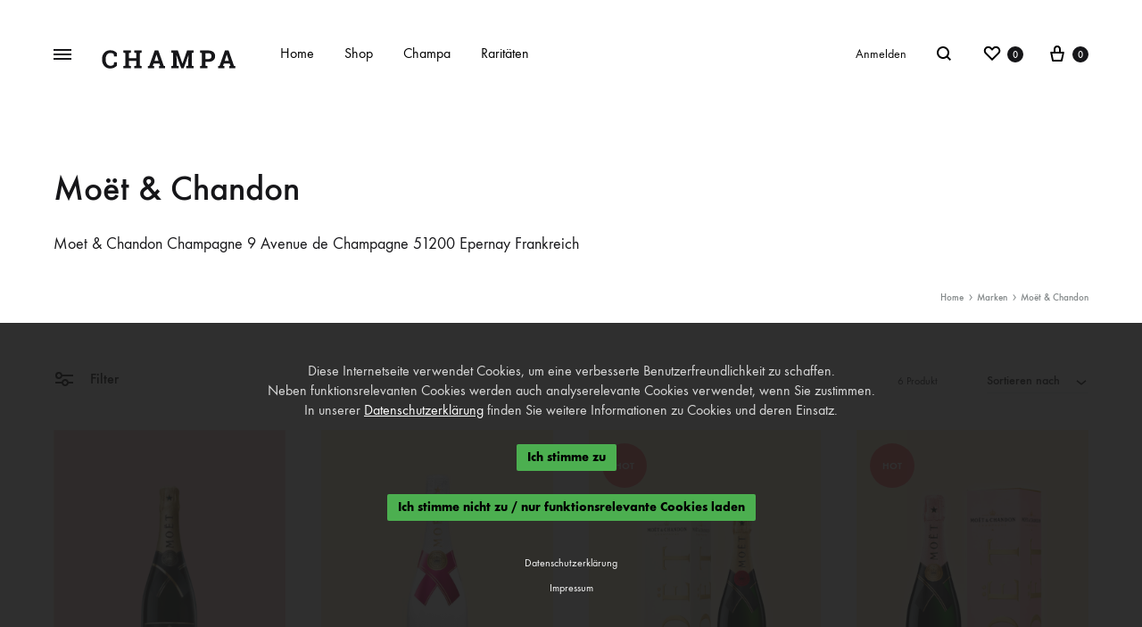

--- FILE ---
content_type: text/html; charset=UTF-8
request_url: https://www.champa.de/weingut/moet-chandon/
body_size: 26729
content:
<!doctype html>
<html lang="de">
<head>
	<meta charset="UTF-8">
	<meta name="viewport" content="width=device-width, initial-scale=1">
	<link rel="profile" href="http://gmpg.org/xfn/11">

	<title>Moët &amp; Chandon &#8211; Champa &#8211; Wine Essentials</title>
<meta name='robots' content='max-image-preview:large' />
	<style>img:is([sizes="auto" i], [sizes^="auto," i]) { contain-intrinsic-size: 3000px 1500px }</style>
	<link rel="alternate" type="application/rss+xml" title="Champa - Wine Essentials &raquo; Feed" href="https://www.champa.de/feed/" />
<link rel="alternate" type="application/rss+xml" title="Champa - Wine Essentials &raquo; Kommentar-Feed" href="https://www.champa.de/comments/feed/" />
<link rel="alternate" type="application/rss+xml" title="Champa - Wine Essentials &raquo; Moët &amp; Chandon Marke Feed" href="https://www.champa.de/weingut/moet-chandon/feed/" />
<script type="text/javascript">
/* <![CDATA[ */
window._wpemojiSettings = {"baseUrl":"https:\/\/s.w.org\/images\/core\/emoji\/15.0.3\/72x72\/","ext":".png","svgUrl":"https:\/\/s.w.org\/images\/core\/emoji\/15.0.3\/svg\/","svgExt":".svg","source":{"concatemoji":"https:\/\/www.champa.de\/wp-includes\/js\/wp-emoji-release.min.js?ver=6.7.4"}};
/*! This file is auto-generated */
!function(i,n){var o,s,e;function c(e){try{var t={supportTests:e,timestamp:(new Date).valueOf()};sessionStorage.setItem(o,JSON.stringify(t))}catch(e){}}function p(e,t,n){e.clearRect(0,0,e.canvas.width,e.canvas.height),e.fillText(t,0,0);var t=new Uint32Array(e.getImageData(0,0,e.canvas.width,e.canvas.height).data),r=(e.clearRect(0,0,e.canvas.width,e.canvas.height),e.fillText(n,0,0),new Uint32Array(e.getImageData(0,0,e.canvas.width,e.canvas.height).data));return t.every(function(e,t){return e===r[t]})}function u(e,t,n){switch(t){case"flag":return n(e,"\ud83c\udff3\ufe0f\u200d\u26a7\ufe0f","\ud83c\udff3\ufe0f\u200b\u26a7\ufe0f")?!1:!n(e,"\ud83c\uddfa\ud83c\uddf3","\ud83c\uddfa\u200b\ud83c\uddf3")&&!n(e,"\ud83c\udff4\udb40\udc67\udb40\udc62\udb40\udc65\udb40\udc6e\udb40\udc67\udb40\udc7f","\ud83c\udff4\u200b\udb40\udc67\u200b\udb40\udc62\u200b\udb40\udc65\u200b\udb40\udc6e\u200b\udb40\udc67\u200b\udb40\udc7f");case"emoji":return!n(e,"\ud83d\udc26\u200d\u2b1b","\ud83d\udc26\u200b\u2b1b")}return!1}function f(e,t,n){var r="undefined"!=typeof WorkerGlobalScope&&self instanceof WorkerGlobalScope?new OffscreenCanvas(300,150):i.createElement("canvas"),a=r.getContext("2d",{willReadFrequently:!0}),o=(a.textBaseline="top",a.font="600 32px Arial",{});return e.forEach(function(e){o[e]=t(a,e,n)}),o}function t(e){var t=i.createElement("script");t.src=e,t.defer=!0,i.head.appendChild(t)}"undefined"!=typeof Promise&&(o="wpEmojiSettingsSupports",s=["flag","emoji"],n.supports={everything:!0,everythingExceptFlag:!0},e=new Promise(function(e){i.addEventListener("DOMContentLoaded",e,{once:!0})}),new Promise(function(t){var n=function(){try{var e=JSON.parse(sessionStorage.getItem(o));if("object"==typeof e&&"number"==typeof e.timestamp&&(new Date).valueOf()<e.timestamp+604800&&"object"==typeof e.supportTests)return e.supportTests}catch(e){}return null}();if(!n){if("undefined"!=typeof Worker&&"undefined"!=typeof OffscreenCanvas&&"undefined"!=typeof URL&&URL.createObjectURL&&"undefined"!=typeof Blob)try{var e="postMessage("+f.toString()+"("+[JSON.stringify(s),u.toString(),p.toString()].join(",")+"));",r=new Blob([e],{type:"text/javascript"}),a=new Worker(URL.createObjectURL(r),{name:"wpTestEmojiSupports"});return void(a.onmessage=function(e){c(n=e.data),a.terminate(),t(n)})}catch(e){}c(n=f(s,u,p))}t(n)}).then(function(e){for(var t in e)n.supports[t]=e[t],n.supports.everything=n.supports.everything&&n.supports[t],"flag"!==t&&(n.supports.everythingExceptFlag=n.supports.everythingExceptFlag&&n.supports[t]);n.supports.everythingExceptFlag=n.supports.everythingExceptFlag&&!n.supports.flag,n.DOMReady=!1,n.readyCallback=function(){n.DOMReady=!0}}).then(function(){return e}).then(function(){var e;n.supports.everything||(n.readyCallback(),(e=n.source||{}).concatemoji?t(e.concatemoji):e.wpemoji&&e.twemoji&&(t(e.twemoji),t(e.wpemoji)))}))}((window,document),window._wpemojiSettings);
/* ]]> */
</script>
<style id='wp-emoji-styles-inline-css' type='text/css'>

	img.wp-smiley, img.emoji {
		display: inline !important;
		border: none !important;
		box-shadow: none !important;
		height: 1em !important;
		width: 1em !important;
		margin: 0 0.07em !important;
		vertical-align: -0.1em !important;
		background: none !important;
		padding: 0 !important;
	}
</style>
<link rel='stylesheet' id='wp-block-library-css' href='https://www.champa.de/wp-includes/css/dist/block-library/style.min.css?ver=6.7.4' type='text/css' media='all' />
<style id='wp-block-library-theme-inline-css' type='text/css'>
.wp-block-audio :where(figcaption){color:#555;font-size:13px;text-align:center}.is-dark-theme .wp-block-audio :where(figcaption){color:#ffffffa6}.wp-block-audio{margin:0 0 1em}.wp-block-code{border:1px solid #ccc;border-radius:4px;font-family:Menlo,Consolas,monaco,monospace;padding:.8em 1em}.wp-block-embed :where(figcaption){color:#555;font-size:13px;text-align:center}.is-dark-theme .wp-block-embed :where(figcaption){color:#ffffffa6}.wp-block-embed{margin:0 0 1em}.blocks-gallery-caption{color:#555;font-size:13px;text-align:center}.is-dark-theme .blocks-gallery-caption{color:#ffffffa6}:root :where(.wp-block-image figcaption){color:#555;font-size:13px;text-align:center}.is-dark-theme :root :where(.wp-block-image figcaption){color:#ffffffa6}.wp-block-image{margin:0 0 1em}.wp-block-pullquote{border-bottom:4px solid;border-top:4px solid;color:currentColor;margin-bottom:1.75em}.wp-block-pullquote cite,.wp-block-pullquote footer,.wp-block-pullquote__citation{color:currentColor;font-size:.8125em;font-style:normal;text-transform:uppercase}.wp-block-quote{border-left:.25em solid;margin:0 0 1.75em;padding-left:1em}.wp-block-quote cite,.wp-block-quote footer{color:currentColor;font-size:.8125em;font-style:normal;position:relative}.wp-block-quote:where(.has-text-align-right){border-left:none;border-right:.25em solid;padding-left:0;padding-right:1em}.wp-block-quote:where(.has-text-align-center){border:none;padding-left:0}.wp-block-quote.is-large,.wp-block-quote.is-style-large,.wp-block-quote:where(.is-style-plain){border:none}.wp-block-search .wp-block-search__label{font-weight:700}.wp-block-search__button{border:1px solid #ccc;padding:.375em .625em}:where(.wp-block-group.has-background){padding:1.25em 2.375em}.wp-block-separator.has-css-opacity{opacity:.4}.wp-block-separator{border:none;border-bottom:2px solid;margin-left:auto;margin-right:auto}.wp-block-separator.has-alpha-channel-opacity{opacity:1}.wp-block-separator:not(.is-style-wide):not(.is-style-dots){width:100px}.wp-block-separator.has-background:not(.is-style-dots){border-bottom:none;height:1px}.wp-block-separator.has-background:not(.is-style-wide):not(.is-style-dots){height:2px}.wp-block-table{margin:0 0 1em}.wp-block-table td,.wp-block-table th{word-break:normal}.wp-block-table :where(figcaption){color:#555;font-size:13px;text-align:center}.is-dark-theme .wp-block-table :where(figcaption){color:#ffffffa6}.wp-block-video :where(figcaption){color:#555;font-size:13px;text-align:center}.is-dark-theme .wp-block-video :where(figcaption){color:#ffffffa6}.wp-block-video{margin:0 0 1em}:root :where(.wp-block-template-part.has-background){margin-bottom:0;margin-top:0;padding:1.25em 2.375em}
</style>
<link rel='stylesheet' id='wc-block-style-css' href='https://www.champa.de/wp-content/plugins/woocommerce/packages/woocommerce-blocks/build/style.css?ver=2.5.14' type='text/css' media='all' />
<style id='classic-theme-styles-inline-css' type='text/css'>
/*! This file is auto-generated */
.wp-block-button__link{color:#fff;background-color:#32373c;border-radius:9999px;box-shadow:none;text-decoration:none;padding:calc(.667em + 2px) calc(1.333em + 2px);font-size:1.125em}.wp-block-file__button{background:#32373c;color:#fff;text-decoration:none}
</style>
<style id='global-styles-inline-css' type='text/css'>
:root{--wp--preset--aspect-ratio--square: 1;--wp--preset--aspect-ratio--4-3: 4/3;--wp--preset--aspect-ratio--3-4: 3/4;--wp--preset--aspect-ratio--3-2: 3/2;--wp--preset--aspect-ratio--2-3: 2/3;--wp--preset--aspect-ratio--16-9: 16/9;--wp--preset--aspect-ratio--9-16: 9/16;--wp--preset--color--black: #000000;--wp--preset--color--cyan-bluish-gray: #abb8c3;--wp--preset--color--white: #ffffff;--wp--preset--color--pale-pink: #f78da7;--wp--preset--color--vivid-red: #cf2e2e;--wp--preset--color--luminous-vivid-orange: #ff6900;--wp--preset--color--luminous-vivid-amber: #fcb900;--wp--preset--color--light-green-cyan: #7bdcb5;--wp--preset--color--vivid-green-cyan: #00d084;--wp--preset--color--pale-cyan-blue: #8ed1fc;--wp--preset--color--vivid-cyan-blue: #0693e3;--wp--preset--color--vivid-purple: #9b51e0;--wp--preset--gradient--vivid-cyan-blue-to-vivid-purple: linear-gradient(135deg,rgba(6,147,227,1) 0%,rgb(155,81,224) 100%);--wp--preset--gradient--light-green-cyan-to-vivid-green-cyan: linear-gradient(135deg,rgb(122,220,180) 0%,rgb(0,208,130) 100%);--wp--preset--gradient--luminous-vivid-amber-to-luminous-vivid-orange: linear-gradient(135deg,rgba(252,185,0,1) 0%,rgba(255,105,0,1) 100%);--wp--preset--gradient--luminous-vivid-orange-to-vivid-red: linear-gradient(135deg,rgba(255,105,0,1) 0%,rgb(207,46,46) 100%);--wp--preset--gradient--very-light-gray-to-cyan-bluish-gray: linear-gradient(135deg,rgb(238,238,238) 0%,rgb(169,184,195) 100%);--wp--preset--gradient--cool-to-warm-spectrum: linear-gradient(135deg,rgb(74,234,220) 0%,rgb(151,120,209) 20%,rgb(207,42,186) 40%,rgb(238,44,130) 60%,rgb(251,105,98) 80%,rgb(254,248,76) 100%);--wp--preset--gradient--blush-light-purple: linear-gradient(135deg,rgb(255,206,236) 0%,rgb(152,150,240) 100%);--wp--preset--gradient--blush-bordeaux: linear-gradient(135deg,rgb(254,205,165) 0%,rgb(254,45,45) 50%,rgb(107,0,62) 100%);--wp--preset--gradient--luminous-dusk: linear-gradient(135deg,rgb(255,203,112) 0%,rgb(199,81,192) 50%,rgb(65,88,208) 100%);--wp--preset--gradient--pale-ocean: linear-gradient(135deg,rgb(255,245,203) 0%,rgb(182,227,212) 50%,rgb(51,167,181) 100%);--wp--preset--gradient--electric-grass: linear-gradient(135deg,rgb(202,248,128) 0%,rgb(113,206,126) 100%);--wp--preset--gradient--midnight: linear-gradient(135deg,rgb(2,3,129) 0%,rgb(40,116,252) 100%);--wp--preset--font-size--small: 12px;--wp--preset--font-size--medium: 24px;--wp--preset--font-size--large: 40px;--wp--preset--font-size--x-large: 42px;--wp--preset--font-size--normal: 18px;--wp--preset--font-size--huge: 64px;--wp--preset--spacing--20: 0.44rem;--wp--preset--spacing--30: 0.67rem;--wp--preset--spacing--40: 1rem;--wp--preset--spacing--50: 1.5rem;--wp--preset--spacing--60: 2.25rem;--wp--preset--spacing--70: 3.38rem;--wp--preset--spacing--80: 5.06rem;--wp--preset--shadow--natural: 6px 6px 9px rgba(0, 0, 0, 0.2);--wp--preset--shadow--deep: 12px 12px 50px rgba(0, 0, 0, 0.4);--wp--preset--shadow--sharp: 6px 6px 0px rgba(0, 0, 0, 0.2);--wp--preset--shadow--outlined: 6px 6px 0px -3px rgba(255, 255, 255, 1), 6px 6px rgba(0, 0, 0, 1);--wp--preset--shadow--crisp: 6px 6px 0px rgba(0, 0, 0, 1);}:where(.is-layout-flex){gap: 0.5em;}:where(.is-layout-grid){gap: 0.5em;}body .is-layout-flex{display: flex;}.is-layout-flex{flex-wrap: wrap;align-items: center;}.is-layout-flex > :is(*, div){margin: 0;}body .is-layout-grid{display: grid;}.is-layout-grid > :is(*, div){margin: 0;}:where(.wp-block-columns.is-layout-flex){gap: 2em;}:where(.wp-block-columns.is-layout-grid){gap: 2em;}:where(.wp-block-post-template.is-layout-flex){gap: 1.25em;}:where(.wp-block-post-template.is-layout-grid){gap: 1.25em;}.has-black-color{color: var(--wp--preset--color--black) !important;}.has-cyan-bluish-gray-color{color: var(--wp--preset--color--cyan-bluish-gray) !important;}.has-white-color{color: var(--wp--preset--color--white) !important;}.has-pale-pink-color{color: var(--wp--preset--color--pale-pink) !important;}.has-vivid-red-color{color: var(--wp--preset--color--vivid-red) !important;}.has-luminous-vivid-orange-color{color: var(--wp--preset--color--luminous-vivid-orange) !important;}.has-luminous-vivid-amber-color{color: var(--wp--preset--color--luminous-vivid-amber) !important;}.has-light-green-cyan-color{color: var(--wp--preset--color--light-green-cyan) !important;}.has-vivid-green-cyan-color{color: var(--wp--preset--color--vivid-green-cyan) !important;}.has-pale-cyan-blue-color{color: var(--wp--preset--color--pale-cyan-blue) !important;}.has-vivid-cyan-blue-color{color: var(--wp--preset--color--vivid-cyan-blue) !important;}.has-vivid-purple-color{color: var(--wp--preset--color--vivid-purple) !important;}.has-black-background-color{background-color: var(--wp--preset--color--black) !important;}.has-cyan-bluish-gray-background-color{background-color: var(--wp--preset--color--cyan-bluish-gray) !important;}.has-white-background-color{background-color: var(--wp--preset--color--white) !important;}.has-pale-pink-background-color{background-color: var(--wp--preset--color--pale-pink) !important;}.has-vivid-red-background-color{background-color: var(--wp--preset--color--vivid-red) !important;}.has-luminous-vivid-orange-background-color{background-color: var(--wp--preset--color--luminous-vivid-orange) !important;}.has-luminous-vivid-amber-background-color{background-color: var(--wp--preset--color--luminous-vivid-amber) !important;}.has-light-green-cyan-background-color{background-color: var(--wp--preset--color--light-green-cyan) !important;}.has-vivid-green-cyan-background-color{background-color: var(--wp--preset--color--vivid-green-cyan) !important;}.has-pale-cyan-blue-background-color{background-color: var(--wp--preset--color--pale-cyan-blue) !important;}.has-vivid-cyan-blue-background-color{background-color: var(--wp--preset--color--vivid-cyan-blue) !important;}.has-vivid-purple-background-color{background-color: var(--wp--preset--color--vivid-purple) !important;}.has-black-border-color{border-color: var(--wp--preset--color--black) !important;}.has-cyan-bluish-gray-border-color{border-color: var(--wp--preset--color--cyan-bluish-gray) !important;}.has-white-border-color{border-color: var(--wp--preset--color--white) !important;}.has-pale-pink-border-color{border-color: var(--wp--preset--color--pale-pink) !important;}.has-vivid-red-border-color{border-color: var(--wp--preset--color--vivid-red) !important;}.has-luminous-vivid-orange-border-color{border-color: var(--wp--preset--color--luminous-vivid-orange) !important;}.has-luminous-vivid-amber-border-color{border-color: var(--wp--preset--color--luminous-vivid-amber) !important;}.has-light-green-cyan-border-color{border-color: var(--wp--preset--color--light-green-cyan) !important;}.has-vivid-green-cyan-border-color{border-color: var(--wp--preset--color--vivid-green-cyan) !important;}.has-pale-cyan-blue-border-color{border-color: var(--wp--preset--color--pale-cyan-blue) !important;}.has-vivid-cyan-blue-border-color{border-color: var(--wp--preset--color--vivid-cyan-blue) !important;}.has-vivid-purple-border-color{border-color: var(--wp--preset--color--vivid-purple) !important;}.has-vivid-cyan-blue-to-vivid-purple-gradient-background{background: var(--wp--preset--gradient--vivid-cyan-blue-to-vivid-purple) !important;}.has-light-green-cyan-to-vivid-green-cyan-gradient-background{background: var(--wp--preset--gradient--light-green-cyan-to-vivid-green-cyan) !important;}.has-luminous-vivid-amber-to-luminous-vivid-orange-gradient-background{background: var(--wp--preset--gradient--luminous-vivid-amber-to-luminous-vivid-orange) !important;}.has-luminous-vivid-orange-to-vivid-red-gradient-background{background: var(--wp--preset--gradient--luminous-vivid-orange-to-vivid-red) !important;}.has-very-light-gray-to-cyan-bluish-gray-gradient-background{background: var(--wp--preset--gradient--very-light-gray-to-cyan-bluish-gray) !important;}.has-cool-to-warm-spectrum-gradient-background{background: var(--wp--preset--gradient--cool-to-warm-spectrum) !important;}.has-blush-light-purple-gradient-background{background: var(--wp--preset--gradient--blush-light-purple) !important;}.has-blush-bordeaux-gradient-background{background: var(--wp--preset--gradient--blush-bordeaux) !important;}.has-luminous-dusk-gradient-background{background: var(--wp--preset--gradient--luminous-dusk) !important;}.has-pale-ocean-gradient-background{background: var(--wp--preset--gradient--pale-ocean) !important;}.has-electric-grass-gradient-background{background: var(--wp--preset--gradient--electric-grass) !important;}.has-midnight-gradient-background{background: var(--wp--preset--gradient--midnight) !important;}.has-small-font-size{font-size: var(--wp--preset--font-size--small) !important;}.has-medium-font-size{font-size: var(--wp--preset--font-size--medium) !important;}.has-large-font-size{font-size: var(--wp--preset--font-size--large) !important;}.has-x-large-font-size{font-size: var(--wp--preset--font-size--x-large) !important;}
:where(.wp-block-post-template.is-layout-flex){gap: 1.25em;}:where(.wp-block-post-template.is-layout-grid){gap: 1.25em;}
:where(.wp-block-columns.is-layout-flex){gap: 2em;}:where(.wp-block-columns.is-layout-grid){gap: 2em;}
:root :where(.wp-block-pullquote){font-size: 1.5em;line-height: 1.6;}
</style>
<link rel='stylesheet' id='rs-plugin-settings-css' href='https://www.champa.de/wp-content/plugins/revslider/public/assets/css/rs6.css?ver=6.1.1' type='text/css' media='all' />
<style id='rs-plugin-settings-inline-css' type='text/css'>
#rs-demo-id {}
</style>
<style id='woocommerce-inline-inline-css' type='text/css'>
.woocommerce form .form-row .required { visibility: visible; }
</style>
<link rel='stylesheet' id='konte-fonts-css' href='https://www.champa.de/wp-content/uploads/fonts/e298c62e33685de0399bb97471e80af6/font.css?v=1666619672' type='text/css' media='all' />
<link rel='stylesheet' id='animate-css' href='https://www.champa.de/wp-content/themes/konte/css/animate.css?ver=3.5.2' type='text/css' media='all' />
<link rel='stylesheet' id='font-awesome-css' href='https://www.champa.de/wp-content/themes/konte/css/font-awesome.min.css?ver=6.7.4' type='text/css' media='all' />
<link rel='stylesheet' id='bootstrap-grid-css' href='https://www.champa.de/wp-content/themes/konte/css/bootstrap.css?ver=3.3.7' type='text/css' media='all' />
<link rel='stylesheet' id='konte-css' href='https://www.champa.de/wp-content/themes/konte/style.css?ver=1.6.0' type='text/css' media='all' />
<style id='konte-inline-css' type='text/css'>
.topbar {height: 40px}.header-main, .header-v10 .site-branding { height: 120px; }.header-bottom { height: 90px; }.header-mobile {height: 60px}.logo img {width: 150px;}.logo svg {width: 150px;height: auto;}.hamburger-screen-background { background-image: url(https://www.champa.de/wp-content/uploads/2019/10/corks.jpg); }
</style>
<link rel='stylesheet' id='pwb-styles-frontend-css' href='https://www.champa.de/wp-content/plugins/perfect-woocommerce-brands/build/frontend/css/style.css?ver=3.4.7' type='text/css' media='all' />
<link rel='stylesheet' id='soo-wishlist-css' href='https://www.champa.de/wp-content/plugins/soo-wishlist/assets/css/wishlist.css?ver=1.1.2' type='text/css' media='all' />
<link rel='stylesheet' id='woocommerce-gzd-layout-css' href='https://www.champa.de/wp-content/plugins/woocommerce-germanized/build/static/layout-styles.css?ver=3.18.5' type='text/css' media='all' />
<style id='woocommerce-gzd-layout-inline-css' type='text/css'>
.woocommerce-checkout .shop_table { background-color: #ffffff; } .product p.deposit-packaging-type { font-size: 1.25em !important; } p.woocommerce-shipping-destination { display: none; }
                .wc-gzd-nutri-score-value-a {
                    background: url(https://www.champa.de/wp-content/plugins/woocommerce-germanized/assets/images/nutri-score-a.svg) no-repeat;
                }
                .wc-gzd-nutri-score-value-b {
                    background: url(https://www.champa.de/wp-content/plugins/woocommerce-germanized/assets/images/nutri-score-b.svg) no-repeat;
                }
                .wc-gzd-nutri-score-value-c {
                    background: url(https://www.champa.de/wp-content/plugins/woocommerce-germanized/assets/images/nutri-score-c.svg) no-repeat;
                }
                .wc-gzd-nutri-score-value-d {
                    background: url(https://www.champa.de/wp-content/plugins/woocommerce-germanized/assets/images/nutri-score-d.svg) no-repeat;
                }
                .wc-gzd-nutri-score-value-e {
                    background: url(https://www.champa.de/wp-content/plugins/woocommerce-germanized/assets/images/nutri-score-e.svg) no-repeat;
                }
            
</style>
<link rel='stylesheet' id='select2-css' href='https://www.champa.de/wp-content/plugins/woocommerce/assets/css/select2.css?ver=4.0.4' type='text/css' media='all' />
<link rel='stylesheet' id='konte-woocommerce-css' href='https://www.champa.de/wp-content/themes/konte/woocommerce.css?ver=6.7.4' type='text/css' media='all' />
<link rel='stylesheet' id='wcmmq-front-style-css' href='https://www.champa.de/wp-content/plugins/woo-min-max-quantity-step-control-single/assets/css/wcmmq-front.css?ver=1.0.0' type='text/css' media='all' />
<script type="text/template" id="tmpl-variation-template">
	<div class="woocommerce-variation-description">{{{ data.variation.variation_description }}}</div>
	<div class="woocommerce-variation-price">{{{ data.variation.price_html }}}</div>
	<div class="woocommerce-variation-availability">{{{ data.variation.availability_html }}}</div>
</script>
<script type="text/template" id="tmpl-unavailable-variation-template">
	<p>Sorry, this product is unavailable. Please choose a different combination.</p>
</script>
<script type="text/javascript" src="https://www.champa.de/wp-includes/js/jquery/jquery.min.js?ver=3.7.1" id="jquery-core-js"></script>
<script type="text/javascript" src="https://www.champa.de/wp-includes/js/jquery/jquery-migrate.min.js?ver=3.4.1" id="jquery-migrate-js"></script>
<script type="text/javascript" src="https://www.champa.de/wp-content/plugins/revslider/public/assets/js/revolution.tools.min.js?ver=6.0" id="tp-tools-js"></script>
<script type="text/javascript" src="https://www.champa.de/wp-content/plugins/revslider/public/assets/js/rs6.min.js?ver=6.1.1" id="revmin-js"></script>
<script type="text/javascript" src="https://www.champa.de/wp-content/plugins/woocommerce/assets/js/jquery-blockui/jquery.blockUI.min.js?ver=2.70" id="jquery-blockui-js"></script>
<script type="text/javascript" id="wc-add-to-cart-js-extra">
/* <![CDATA[ */
var wc_add_to_cart_params = {"ajax_url":"\/wp-admin\/admin-ajax.php","wc_ajax_url":"\/?wc-ajax=%%endpoint%%","i18n_view_cart":"Zum Warenkorb","cart_url":"https:\/\/www.champa.de\/warenkorb\/","is_cart":"","cart_redirect_after_add":"no"};
/* ]]> */
</script>
<script type="text/javascript" src="https://www.champa.de/wp-content/plugins/woocommerce/assets/js/frontend/add-to-cart.min.js?ver=4.0.4" id="wc-add-to-cart-js"></script>
<script type="text/javascript" src="https://www.champa.de/wp-content/plugins/js_composer/assets/js/vendors/woocommerce-add-to-cart.js?ver=6.1" id="vc_woocommerce-add-to-cart-js-js"></script>
<script type="text/javascript" src="https://www.champa.de/wp-includes/js/underscore.min.js?ver=1.13.7" id="underscore-js"></script>
<script type="text/javascript" id="wp-util-js-extra">
/* <![CDATA[ */
var _wpUtilSettings = {"ajax":{"url":"\/wp-admin\/admin-ajax.php"}};
/* ]]> */
</script>
<script type="text/javascript" src="https://www.champa.de/wp-includes/js/wp-util.min.js?ver=6.7.4" id="wp-util-js"></script>
<script type="text/javascript" id="wc-add-to-cart-variation-js-extra">
/* <![CDATA[ */
var wc_add_to_cart_variation_params = {"wc_ajax_url":"\/?wc-ajax=%%endpoint%%","i18n_no_matching_variations_text":"Sorry, no products matched your selection. Please choose a different combination.","i18n_make_a_selection_text":"Please select some product options before adding this product to your cart.","i18n_unavailable_text":"Sorry, this product is unavailable. Please choose a different combination."};
/* ]]> */
</script>
<script type="text/javascript" src="https://www.champa.de/wp-content/plugins/woocommerce/assets/js/frontend/add-to-cart-variation.min.js?ver=4.0.4" id="wc-add-to-cart-variation-js"></script>
<script type="text/javascript" id="wc-gzd-add-to-cart-variation-js-extra">
/* <![CDATA[ */
var wc_gzd_add_to_cart_variation_params = {"wrapper":".product","price_selector":"p.price","replace_price":"1"};
/* ]]> */
</script>
<script type="text/javascript" src="https://www.champa.de/wp-content/plugins/woocommerce-germanized/build/static/add-to-cart-variation.js?ver=3.18.5" id="wc-gzd-add-to-cart-variation-js" defer="defer" data-wp-strategy="defer"></script>
<link rel="https://api.w.org/" href="https://www.champa.de/wp-json/" /><link rel="alternate" title="JSON" type="application/json" href="https://www.champa.de/wp-json/wp/v2/pwb-brand/393" /><link rel="EditURI" type="application/rsd+xml" title="RSD" href="https://www.champa.de/xmlrpc.php?rsd" />
<meta name="generator" content="WordPress 6.7.4" />
<meta name="generator" content="WooCommerce 4.0.4" />
<style type="text/css">
span.wcmmq_prefix {
    float: left;
    padding: 10px;
    margin: 0;
}
</style>	<noscript><style>.woocommerce-product-gallery{ opacity: 1 !important; }</style></noscript>
	<style type="text/css">.recentcomments a{display:inline !important;padding:0 !important;margin:0 !important;}</style><meta name="generator" content="Powered by WPBakery Page Builder - drag and drop page builder for WordPress."/>
<meta name="generator" content="Powered by Slider Revolution 6.1.1 - responsive, Mobile-Friendly Slider Plugin for WordPress with comfortable drag and drop interface." />
<script type="text/javascript">function setREVStartSize(a){try{var b,c=document.getElementById(a.c).parentNode.offsetWidth;if(c=0===c||isNaN(c)?window.innerWidth:c,a.tabw=void 0===a.tabw?0:parseInt(a.tabw),a.thumbw=void 0===a.thumbw?0:parseInt(a.thumbw),a.tabh=void 0===a.tabh?0:parseInt(a.tabh),a.thumbh=void 0===a.thumbh?0:parseInt(a.thumbh),a.tabhide=void 0===a.tabhide?0:parseInt(a.tabhide),a.thumbhide=void 0===a.thumbhide?0:parseInt(a.thumbhide),a.mh=void 0===a.mh||""==a.mh?0:a.mh,"fullscreen"===a.layout||"fullscreen"===a.l)b=Math.max(a.mh,window.innerHeight);else{for(var d in a.gw=Array.isArray(a.gw)?a.gw:[a.gw],a.rl)(void 0===a.gw[d]||0===a.gw[d])&&(a.gw[d]=a.gw[d-1]);for(var d in a.gh=void 0===a.el||""===a.el||Array.isArray(a.el)&&0==a.el.length?a.gh:a.el,a.gh=Array.isArray(a.gh)?a.gh:[a.gh],a.rl)(void 0===a.gh[d]||0===a.gh[d])&&(a.gh[d]=a.gh[d-1]);var e,f=Array(a.rl.length),g=0;for(var d in a.tabw=a.tabhide>=c?0:a.tabw,a.thumbw=a.thumbhide>=c?0:a.thumbw,a.tabh=a.tabhide>=c?0:a.tabh,a.thumbh=a.thumbhide>=c?0:a.thumbh,a.rl)f[d]=a.rl[d]<window.innerWidth?0:a.rl[d];for(var d in e=f[0],f)e>f[d]&&0<f[d]&&(e=f[d],g=d);var h=c>a.gw[g]+a.tabw+a.thumbw?1:(c-(a.tabw+a.thumbw))/a.gw[g];b=a.gh[g]*h+(a.tabh+a.thumbh)}void 0===window.rs_init_css&&(window.rs_init_css=document.head.appendChild(document.createElement("style"))),document.getElementById(a.c).height=b,window.rs_init_css.innerHTML+="#"+a.c+"_wrapper { height: "+b+"px }"}catch(a){console.log("Failure at Presize of Slider:"+a)}};</script>
		<style type="text/css" id="wp-custom-css">
			.site-branding {
    margin-top: 10px;
}

.page .page .entry-title {
    text-align: left;
}

.logged-in .checkout-coupon {
    margin-left: 0;
    margin-right: 0;
		width: 100%;
}

.mega-menu-main {
		min-height: 380px;
}

.woocommerce div.product.layout-v1 .product-share {
    top: 320px;
}

.woocommerce div.product.layout-v1 .add-to-wishlist-button {
    top: 380px;
}

.woocommerce div.product.layout-v1 .woocommerce-tabs {
    margin-top: 0;
}

.woocommerce div.product.layout-v1 .woocommerce-product-gallery {
    margin-top: -200px;
    -webkit-align-self: flex-start;
    -ms-flex-item-align: flex-start;
    align-self: flex-start;
}

.woocommerce div.product .product_meta > span {
    margin-bottom: 10px;
}

.woocommerce div.product .product_meta .label {
    min-width: 134px;
}

.woocommerce div.product .product_meta .posted_in .label {
    min-height: 25px;
		float: left;
}

.woocommerce div.product .price {
    margin: 15px 0 0;
    line-height: 1.2;
}

.woocommerce div.product .legal-price-info {
    margin-bottom: 27px;
}

.product p.wc-gzd-additional-info {
		margin-top: 0.2rem;
    margin-bottom: 0;
    font-size: 11px;
}

.woocommerce div.product .price-unit {
		margin-top: 0.2rem;
    font-size: 11px;
}

table.cart .product-name p.units-info {
    display: block;
    font-size: 14px;
}
.woocommerce-mini-cart-item__name p.units-info {
    margin-top: 0;
    font-weight: 400;
    font-size: 14px;
}

ul.products li.product .price {
    font-size: 14px;
}

ul.products li.product .price-unit {
    font-size: 11px;
    font-weight: 400;
}

ul.products li.product .woocommerce-loop-product__title {
    font-size: 18px;
    line-height: 1;
    margin: 0 0 0 0;
}

ul.products .pwb-brands-in-loop {
    font-size: 12px;
		margin-bottom: 6px;
}

ul.products li.product p.wc-gzd-additional-info.tax-info {
    display: inline-block;
		margin-top: 0;
}

ul.products li.product p.wc-gzd-additional-info.shipping-costs-info {
    display: inline-block;
		margin-top: 0;
}

.cart-panel .widget_shopping_cart_content .total {
    padding-top: 0;
}

.cart-panel .widget_shopping_cart_content .total.wc-gzd-total-mini-cart {
    font-size: 14px;
}

.cart_totals .order-tax th,
.cart_totals .order-tax td {
	  font-size: 14px;
	  font-weight: 400;
	  text-transform: none;
}

.woocommerce div.product.layout-v1 .product_title {
    margin-top: 0px;
    margin-bottom: 10px;
}

.woocommerce div.product .legal-price-info {
    margin-bottom: 20px;
}

.woocommerce div.product .variations .label {
		padding: 0 0;
}

.woocommerce div.product .variations .value {
		padding: 0 0;
}

.woocommerce div.product .variations select {
		padding: 20px 20px 4px 0;
}

form.woocommerce-checkout .form-row label {
    -webkit-flex-basis: 100%;
    -ms-flex-preferred-size: 100%;
    flex-basis: 100%;
    margin-top: 0;
}

.place-order .button {
    color: #fff;
    width: 100%;
    line-height: 60px;
    border: 0;
    background-color: #161619;
}

.woocommerce-shipping-fields h3 {
    padding-left: 0;
}

form.woocommerce-checkout .woocommerce-input-wrapper, form.woocommerce-checkout .select2-container, form.woocommerce-checkout .input-text {
    flex: auto;
		margin-right: 0;
}

@media only screen and (min-width:768px) {
		#billing_last_name_field {
				margin-top: 48px;
		}
}

.woocommerce-checkout-review-order-table {
    width: 100%;
}

.woocommerce-checkout-review-order-table th:first-child {
	  vertical-align: top;
}

.woocommerce-checkout .shop_table td {
    vertical-align: top;
}

.woocommerce-checkout .shop_table .product-name {
	  display: flex;
}

.woocommerce-checkout .shop_table .product-name div:first-child {
    vertical-align: top;
	  flex:2 1 auto;
}

.woocommerce-checkout .shop_table .product-total {
	flex:1 1 auto;
	font-weight: 500;
	text-align: right;
}

.woocommerce-checkout .shop_table .units-info {
    display:none;
}

.woocommerce-checkout .shop_table .unit-price-cart {
    font-size: .65em;
    display: block;
    margin-top: 0px;
}

.woocommerce-checkout .shop_table tfoot .order-total td, .woocommerce-checkout .shop_table tfoot .order-total th {
    line-height: 0.25;
}

.woocommerce-checkout-review-order-table tfoot .order-total td {
    text-align: right;
    border-bottom: 0;
}

.woocommerce-checkout-review-order-table tfoot .order-tax th, .woocommerce-checkout-review-order-table tfoot .order-tax td {
    padding: 0 0;
}

.woocommerce-checkout-review-order-table tfoot .order-tax th {
  	font-size: 0.65em;
    font-weight: 400;
}

.woocommerce-checkout-review-order-table tfoot .order-tax td {
  	font-size: 0.65em;
    font-weight: 400;
	  border-bottom: 0;
}

.woocommerce-checkout-review-order-table tfoot .order-total, 
.woocommerce-checkout-review-order-table tfoot .order-tax {
	  border-bottom: 0;
}

.woocommerce-checkout-review-order-table th:first-child {
    width: 150px;
}

.woocommerce-checkout-payment > h4 {
    width: 150px;
}

.woocommerce-checkout-payment .payment_methods, .woocommerce-checkout-payment .place-order {
    margin-left: 150px;
}

.woocommerce-gzd-legal-checkbox-text {
	  font-size: 1rem;
}

.woocommerce-navigation {
    padding-top: 0;
    margin-top: 0;
    margin-bottom: 0;
}


.woocommerce-products-header .page-title {
    font-size: 40px;
    float: none;
}		</style>
		<style id="kirki-inline-styles">/* devanagari */
@font-face {
  font-family: 'Poppins';
  font-style: normal;
  font-weight: 700;
  font-display: swap;
  src: url(https://www.champa.de/wp-content/fonts/poppins/pxiByp8kv8JHgFVrLCz7Z11lFc-K.woff2) format('woff2');
  unicode-range: U+0900-097F, U+1CD0-1CF9, U+200C-200D, U+20A8, U+20B9, U+20F0, U+25CC, U+A830-A839, U+A8E0-A8FF, U+11B00-11B09;
}
/* latin-ext */
@font-face {
  font-family: 'Poppins';
  font-style: normal;
  font-weight: 700;
  font-display: swap;
  src: url(https://www.champa.de/wp-content/fonts/poppins/pxiByp8kv8JHgFVrLCz7Z1JlFc-K.woff2) format('woff2');
  unicode-range: U+0100-02BA, U+02BD-02C5, U+02C7-02CC, U+02CE-02D7, U+02DD-02FF, U+0304, U+0308, U+0329, U+1D00-1DBF, U+1E00-1E9F, U+1EF2-1EFF, U+2020, U+20A0-20AB, U+20AD-20C0, U+2113, U+2C60-2C7F, U+A720-A7FF;
}
/* latin */
@font-face {
  font-family: 'Poppins';
  font-style: normal;
  font-weight: 700;
  font-display: swap;
  src: url(https://www.champa.de/wp-content/fonts/poppins/pxiByp8kv8JHgFVrLCz7Z1xlFQ.woff2) format('woff2');
  unicode-range: U+0000-00FF, U+0131, U+0152-0153, U+02BB-02BC, U+02C6, U+02DA, U+02DC, U+0304, U+0308, U+0329, U+2000-206F, U+20AC, U+2122, U+2191, U+2193, U+2212, U+2215, U+FEFF, U+FFFD;
}/* devanagari */
@font-face {
  font-family: 'Poppins';
  font-style: normal;
  font-weight: 700;
  font-display: swap;
  src: url(https://www.champa.de/wp-content/fonts/poppins/pxiByp8kv8JHgFVrLCz7Z11lFc-K.woff2) format('woff2');
  unicode-range: U+0900-097F, U+1CD0-1CF9, U+200C-200D, U+20A8, U+20B9, U+20F0, U+25CC, U+A830-A839, U+A8E0-A8FF, U+11B00-11B09;
}
/* latin-ext */
@font-face {
  font-family: 'Poppins';
  font-style: normal;
  font-weight: 700;
  font-display: swap;
  src: url(https://www.champa.de/wp-content/fonts/poppins/pxiByp8kv8JHgFVrLCz7Z1JlFc-K.woff2) format('woff2');
  unicode-range: U+0100-02BA, U+02BD-02C5, U+02C7-02CC, U+02CE-02D7, U+02DD-02FF, U+0304, U+0308, U+0329, U+1D00-1DBF, U+1E00-1E9F, U+1EF2-1EFF, U+2020, U+20A0-20AB, U+20AD-20C0, U+2113, U+2C60-2C7F, U+A720-A7FF;
}
/* latin */
@font-face {
  font-family: 'Poppins';
  font-style: normal;
  font-weight: 700;
  font-display: swap;
  src: url(https://www.champa.de/wp-content/fonts/poppins/pxiByp8kv8JHgFVrLCz7Z1xlFQ.woff2) format('woff2');
  unicode-range: U+0000-00FF, U+0131, U+0152-0153, U+02BB-02BC, U+02C6, U+02DA, U+02DC, U+0304, U+0308, U+0329, U+2000-206F, U+20AC, U+2122, U+2191, U+2193, U+2212, U+2215, U+FEFF, U+FFFD;
}/* devanagari */
@font-face {
  font-family: 'Poppins';
  font-style: normal;
  font-weight: 700;
  font-display: swap;
  src: url(https://www.champa.de/wp-content/fonts/poppins/pxiByp8kv8JHgFVrLCz7Z11lFc-K.woff2) format('woff2');
  unicode-range: U+0900-097F, U+1CD0-1CF9, U+200C-200D, U+20A8, U+20B9, U+20F0, U+25CC, U+A830-A839, U+A8E0-A8FF, U+11B00-11B09;
}
/* latin-ext */
@font-face {
  font-family: 'Poppins';
  font-style: normal;
  font-weight: 700;
  font-display: swap;
  src: url(https://www.champa.de/wp-content/fonts/poppins/pxiByp8kv8JHgFVrLCz7Z1JlFc-K.woff2) format('woff2');
  unicode-range: U+0100-02BA, U+02BD-02C5, U+02C7-02CC, U+02CE-02D7, U+02DD-02FF, U+0304, U+0308, U+0329, U+1D00-1DBF, U+1E00-1E9F, U+1EF2-1EFF, U+2020, U+20A0-20AB, U+20AD-20C0, U+2113, U+2C60-2C7F, U+A720-A7FF;
}
/* latin */
@font-face {
  font-family: 'Poppins';
  font-style: normal;
  font-weight: 700;
  font-display: swap;
  src: url(https://www.champa.de/wp-content/fonts/poppins/pxiByp8kv8JHgFVrLCz7Z1xlFQ.woff2) format('woff2');
  unicode-range: U+0000-00FF, U+0131, U+0152-0153, U+02BB-02BC, U+02C6, U+02DA, U+02DC, U+0304, U+0308, U+0329, U+2000-206F, U+20AC, U+2122, U+2191, U+2193, U+2212, U+2215, U+FEFF, U+FFFD;
}</style><noscript><style> .wpb_animate_when_almost_visible { opacity: 1; }</style></noscript>
	<link rel="stylesheet" href="https://cookie-hint.storms-media.de/cookie-styles.min.css">
    <script type="text/javascript" src="https://cookie-hint.storms-media.de/cookie-jquery-scope.php"></script>
    <script type="text/javascript" src="https://cookie-hint.storms-media.de/cookie-script.php?gaId=UA-129013515-44&animate=false&jQueryScope=jQuery"></script>
</head>

<body class="archive tax-pwb-brand term-moet-chandon term-393 wp-embed-responsive theme-konte woocommerce woocommerce-page woocommerce-no-js hfeed no-sidebar wpb-js-composer js-comp-ver-6.1 vc_responsive woocommerce-active woocommerce-archive shop-layout-standard woocommerce-nav-loadmore currency-eur">

<div id="svg-defs" class="svg-defs hidden"><svg xmlns="http://www.w3.org/2000/svg" xmlns:xlink="http://www.w3.org/1999/xlink"><symbol viewBox="2 2 10 10" id="arrow-breadcrumb"><path d="M9.156 7l-2.5 3.125-.669-.536L8.058 7 5.987 4.411l.669-.536z"/><path fill="none" d="M2 2h10v10H2z"/></symbol><symbol viewBox="0 0 32 32" id="arrow-down"><path fill="none" d="M0 0h32v32H0z"/><path d="M17 18V4h-2v14H9l7 10 7-10h-6zm-1.04 6.512L12.841 20H19.079l-3.119 4.512z"/></symbol><symbol viewBox="0 0 14 14" id="arrow-dropdown"><path d="M7 10.773L1.531 6.398l.938-1.171L7 8.851l4.531-3.624.938 1.171z"/><path fill="none" d="M0 0h14v14H0z"/></symbol><symbol viewBox="0 0 32 32" id="arrow-left"><path fill="none" d="M0 0h32v32H0z"/><path d="M14 17h14v-2H14V9L4 16l10 7v-6zm-6.512-1.04L12 12.841V19.079L7.488 15.96z"/></symbol><symbol viewBox="0 0 24 24" id="cart"><path fill="none" d="M0 0h24v24H0z"/><path d="M19 10h-3V7c0-2.206-1.794-4-4-4S8 4.794 8 7v3H5c-.55 0-.908.441-.797.979l1.879 9.042c.112.538.654.979 1.204.979h9.429c.55 0 1.092-.441 1.203-.979l1.879-9.042C19.908 10.441 19.55 10 19 10zm-9-3c0-1.103.897-2 2-2s2 .897 2 2v3h-4V7zm6.087 12H7.913l-1.455-7h11.313l-1.684 7z"/></symbol><symbol viewBox="0 0 12 12" id="check-checkbox"><path d="M4.177 10.543L.434 6.8l1.132-1.132 2.611 2.611 6.258-6.256 1.13 1.132z"/></symbol><symbol viewBox="0 0 24 24" id="close"><path fill="none" d="M0 0h24v24H0z"/><path d="M19.778 5.636l-1.414-1.414L12 10.586 5.636 4.222 4.222 5.636 10.586 12l-6.364 6.364 1.414 1.414L12 13.414l6.364 6.364 1.414-1.414L13.414 12z"/></symbol><symbol viewBox="0 0 18 18" id="close-mini"><path fill="none" d="M0 0h18v18H0z"/><path d="M11.576 5.576L9 8.152 6.424 5.576l-.848.848L8.152 9l-2.576 2.576.848.848L9 9.848l2.576 2.576.848-.848L9.848 9l2.576-2.576z"/><path d="M9 1a8 8 0 1 0 0 16A8 8 0 0 0 9 1zm0 15c-3.86 0-7-3.14-7-7s3.14-7 7-7 7 3.14 7 7-3.14 7-7 7z"/></symbol><symbol viewBox="0 0 16 16" id="comment"><path fill="none" d="M0 0h16v16H0z"/><path d="M13 3v8.826l-1.849-1.585L10.87 10H3V3h10m1-1H2v9h8.5l3.5 3V2z"/></symbol><symbol viewBox="0 0 40 40" id="error"><path d="M20 0C8.972 0 0 8.972 0 20s8.972 20 20 20 20-8.972 20-20S31.028 0 20 0zm0 38c-9.925 0-18-8.075-18-18S10.075 2 20 2s18 8.075 18 18-8.075 18-18 18z"/><path d="M25.293 13.293L20 18.586l-5.293-5.293-1.414 1.414L18.586 20l-5.293 5.293 1.414 1.414L20 21.414l5.293 5.293 1.414-1.414L21.414 20l5.293-5.293z"/></symbol><symbol viewBox="0 0 24 24" id="eye"><circle cx="12" cy="12" r="2"/><path d="M16.466 6.748C15.238 5.583 13.619 5 12 5s-3.238.583-4.466 1.748L2 12l5.534 5.252C8.762 18.417 10.381 19 12 19s3.238-.583 4.466-1.748L22 12l-5.534-5.252zm-1.377 9.053C14.274 16.574 13.177 17 12 17s-2.274-.426-3.089-1.199L4.905 12 8.91 8.199C9.726 7.426 10.823 7 12 7s2.274.426 3.089 1.199L19.095 12l-4.006 3.801z"/><path fill="none" d="M0 0h24v24H0z"/></symbol><symbol viewBox="0 0 24 24" id="filter"><path fill="none" d="M0 0h24v24H0z"/><path d="M9.859 7A3.991 3.991 0 0 0 6 4a4 4 0 0 0 0 8c1.862 0 3.412-1.278 3.859-3H22V7H9.859zM6 10a1.994 1.994 0 0 1-1.723-1C4.106 8.705 4 8.366 4 8s.106-.705.277-1c.347-.595.985-1 1.723-1s1.376.405 1.723 1c.171.295.277.634.277 1s-.106.705-.277 1c-.347.595-.985 1-1.723 1zM13 12a3.991 3.991 0 0 0-3.859 3H2v2h7.141c.446 1.722 1.997 3 3.859 3s3.412-1.278 3.859-3H22v-2h-5.141A3.991 3.991 0 0 0 13 12zm0 6a1.994 1.994 0 0 1-1.723-1c-.171-.295-.277-.634-.277-1s.106-.705.277-1c.346-.595.984-1 1.723-1s1.376.405 1.723 1c.171.295.277.634.277 1s-.106.705-.277 1c-.347.595-.985 1-1.723 1z"/></symbol><symbol viewBox="0 0 20 20" id="gallery"><path d="M15 13H1V3h14v10zM3 11h10V5H3v6z"/><path d="M19 17H6v-2h11V8h2z"/><path fill="none" d="M0 0h20v20H0z"/></symbol><symbol viewBox="0 0 24 24" id="heart"><path d="M16.243 3.843c-1.28 0-2.559.488-3.536 1.464L12 6.015l-.707-.707c-.976-.976-2.256-1.464-3.536-1.464s-2.559.487-3.535 1.464a5 5 0 0 0 0 7.071L6.343 14.5l2.121 2.121L12 20.157l3.536-3.536 2.121-2.121 2.121-2.121a5 5 0 0 0-3.535-8.536z"/><path fill="none" d="M0 0h24v24H0z"/></symbol><symbol viewBox="0 0 24 24" id="heart-o"><path d="M16.243 5.843c.801 0 1.555.312 2.121.879a3.003 3.003 0 0 1 0 4.243l-2.121 2.121-2.121 2.121L12 17.328l-2.121-2.121-2.121-2.121-2.121-2.121a2.98 2.98 0 0 1-.879-2.121c0-.801.312-1.555.879-2.121a2.98 2.98 0 0 1 2.121-.879c.801 0 1.555.312 2.121.879l.707.707L12 8.843l1.414-1.414.707-.707a2.98 2.98 0 0 1 2.122-.879m0-2c-1.28 0-2.559.488-3.536 1.464L12 6.015l-.707-.707c-.976-.976-2.256-1.464-3.536-1.464s-2.559.487-3.535 1.464a5 5 0 0 0 0 7.071L6.343 14.5l2.121 2.121L12 20.157l3.536-3.536 2.121-2.121 2.121-2.121a5 5 0 0 0-3.535-8.536z"/><path fill="none" d="M0 0h24v24H0z"/></symbol><symbol viewBox="0 0 40 40" id="information"><path d="M20 40C8.972 40 0 31.028 0 20S8.972 0 20 0s20 8.972 20 20-8.972 20-20 20zm0-38C10.075 2 2 10.075 2 20s8.075 18 18 18 18-8.075 18-18S29.925 2 20 2z"/><path d="M19 16h2v12h-2zM19 12h2v2h-2z"/></symbol><symbol viewBox="0 0 16 16" id="left"><path fill="none" d="M0 0h16v16H0z"/><path d="M8.394 13.941L4.073 8l4.321-5.941 1.212.882L5.927 8l3.679 5.059z"/></symbol><symbol viewBox="0 0 24 24" id="menu"><path fill="none" d="M0 0h24v24H0z"/><path d="M2 6h20v2H2zM2 16h20v2H2zM2 11h20v2H2z"/></symbol><symbol viewBox="0 0 16 16" id="minus"><path fill="none" d="M0 0h16v16H0z"/><path d="M3 7h10v2H3z"/></symbol><symbol viewBox="0 0 16 16" id="plus"><path fill="none" d="M0 0h16v16H0z"/><path d="M13 7H9V3H7v4H3v2h4v4h2V9h4z"/></symbol><symbol viewBox="3.5 4.5 16 16" id="plus-mini"><path fill="none" d="M3.5 4.5h16v16h-16z"/><path d="M15.5 11.5h-3v-3h-2v3h-3v2h3v3h2v-3h3z"/></symbol><symbol viewBox="0 0 24 24" id="plus-zoom"><path fill="none" d="M0 0h24v24H0z"/><path d="M20 11h-7V4h-2v7H4v2h7v7h2v-7h7z"/></symbol><symbol viewBox="0 0 16 16" id="right"><path fill="none" d="M0 0h16v16H0z"/><path d="M7.606 13.941L11.927 8 7.606 2.059l-1.212.882L10.073 8l-3.679 5.059z"/></symbol><symbol viewBox="0 0 24 24" id="search"><path fill="none" d="M0 0h24v24H0z"/><path d="M20 18.586l-3.402-3.402A6.953 6.953 0 0 0 18 11c0-3.86-3.141-7-7-7-3.86 0-7 3.14-7 7 0 3.859 3.14 7 7 7 1.57 0 3.015-.526 4.184-1.402L18.586 20 20 18.586zM6 11c0-2.757 2.243-5 5-5s5 2.243 5 5-2.243 5-5 5-5-2.243-5-5z"/></symbol><symbol viewBox="0 0 16 16" id="share"><path d="M7 2.957V10h1V2.957l1.646 1.647.708-.708L7.5 1.043 4.646 3.896l.708.708z"/><path d="M10 6v1h1v6H4V7h1V6H3v8h9V6z"/><path fill="none" d="M0 0h16v16H0z"/></symbol><symbol viewBox="0 0 24 24" id="shop-bag"><path fill="none" d="M0 0h24v24H0z"/><path d="M20.958 19.465l-.906-14.969a1.613 1.613 0 0 0-1.59-1.492H5.507c-.835 0-1.541.668-1.592 1.492l-.913 14.969c-.05.821.58 1.492 1.408 1.492H19.55a1.39 1.39 0 0 0 1.41-1.492zm-15.926-.503L5.884 5h12.2l.845 13.963H5.032z"/><path d="M13.97 6.993v2.52c0 .146-.06.447-.232.734-.286.476-.801.763-1.763.763-.961 0-1.477-.286-1.762-.763a1.594 1.594 0 0 1-.232-.735V6.993H7.986v2.52c0 .475.127 1.11.516 1.76.649 1.083 1.817 1.732 3.473 1.732 1.657 0 2.825-.65 3.474-1.732a3.473 3.473 0 0 0 .516-1.76v-2.52H13.97z"/></symbol><symbol viewBox="0 0 24 24" id="shop-bag-2"><path fill="none" d="M0 0h24v24H0z"/><path d="M18.395 3H4.87a.847.847 0 0 0-.847.847v16.27c0 .467.378.847.846.847h13.527c.469 0 .848-.38.848-.846V3.847A.848.848 0 0 0 18.395 3zm-.847 16.27H5.715V4.694H17.55V19.27z"/><path d="M11.631 14.657a4.31 4.31 0 0 0 4.304-4.304V6.895a.847.847 0 1 0-1.693 0v3.458a2.615 2.615 0 0 1-2.611 2.61 2.614 2.614 0 0 1-2.611-2.61V6.895a.847.847 0 0 0-1.694 0v3.458a4.311 4.311 0 0 0 4.305 4.304z"/></symbol><symbol viewBox="0 0 24 24" id="shop-bag-3"><path fill="none" d="M0 0h24v24H0z"/><path d="M18.388 19.768l-.81-12.346a1.071 1.071 0 0 0-1.069-1.001h-1.384A3.432 3.432 0 0 0 11.696 3a3.432 3.432 0 0 0-3.428 3.421H6.884c-.565 0-1.032.438-1.07 1.001l-.812 12.392a1.072 1.072 0 0 0 1.07 1.141h11.25a1.071 1.071 0 0 0 1.066-1.187zM11.696 5.143c.707 0 1.282.573 1.286 1.278h-2.571a1.287 1.287 0 0 1 1.285-1.278zm-4.48 13.67l.671-10.25h7.619l.672 10.25H7.215z"/></symbol><symbol viewBox="0 0 24 24" id="shop-bag-4"><path fill="none" d="M0 0h24v24H0z"/><path d="M18.633 20.101L18.09 8.143a.818.818 0 0 0-.817-.78h-2.455V6c0-1.654-1.346-3-3-3s-3 1.346-3 3v1.362H6.364a.818.818 0 0 0-.818.781l-.545 12.002a.818.818 0 0 0 .817.855H17.82a.818.818 0 0 0 .814-.899zm-8.179-14.1c0-.753.612-1.365 1.364-1.365.752 0 1.364.612 1.364 1.364v1.362h-2.728V6zm-3.78 13.363l.471-10.365h1.673v.818a.818.818 0 0 0 1.636 0v-.818h2.728v.818a.818.818 0 0 0 1.636 0v-.818h1.673l.47 10.365H6.675z"/></symbol><symbol viewBox="0 0 24 24" id="shop-bag-5"><path fill="none" d="M0 0h24v24H0z"/><path d="M19.311 20.091L18.256 8.486a.794.794 0 0 0-.79-.723h-2.383V5.912A2.915 2.915 0 0 0 12.171 3 2.915 2.915 0 0 0 9.26 5.912v1.851H6.877a.794.794 0 0 0-.79.723l-1.06 11.648a.794.794 0 0 0 .791.866H18.525a.794.794 0 0 0 .786-.909zm-8.463-14.18c0-.729.594-1.323 1.323-1.323.73 0 1.324.594 1.324 1.324v1.851h-2.647V5.912zm-4.16 13.5l.914-10.06h9.138l.915 10.06H6.688z"/><path d="M10.615 10.643a.801.801 0 0 0-.561-.233.801.801 0 0 0-.562.233.8.8 0 0 0-.232.562.8.8 0 0 0 .232.561.801.801 0 0 0 .562.232.8.8 0 0 0 .561-.232.799.799 0 0 0 .233-.561.799.799 0 0 0-.233-.562zM14.85 10.643a.801.801 0 0 0-.561-.233.8.8 0 0 0-.562.233.8.8 0 0 0-.232.562.8.8 0 0 0 .232.561.8.8 0 0 0 .562.232.8.8 0 0 0 .562-.232.8.8 0 0 0 .232-.561.8.8 0 0 0-.232-.562z"/></symbol><symbol viewBox="0 0 24 24" id="shop-cart"><path fill="none" d="M0 0h24v24H0z"/><path d="M20.347 6.057a.818.818 0 0 0-.656-.33H7.09l-.222-2A.818.818 0 0 0 6.054 3H3.873a.818.818 0 0 0 0 1.636h1.45l.22 1.99.003.021.786 7.08a.818.818 0 0 0 .813.728H17.57c.362 0 .68-.238.784-.584l2.122-7.091a.818.818 0 0 0-.128-.723zm-3.387 6.761H7.878l-.606-5.454h11.32l-1.632 5.454zM8.782 16.09a2.457 2.457 0 0 0-2.455 2.455A2.457 2.457 0 0 0 8.782 21a2.457 2.457 0 0 0 2.454-2.455 2.457 2.457 0 0 0-2.454-2.454zm0 3.274a.82.82 0 0 1 0-1.637.82.82 0 0 1 0 1.637zM15.273 16.09a2.457 2.457 0 0 0-2.455 2.455A2.457 2.457 0 0 0 15.273 21a2.457 2.457 0 0 0 2.454-2.455 2.457 2.457 0 0 0-2.454-2.454zm0 3.274a.82.82 0 0 1 0-1.637.82.82 0 0 1 0 1.637z"/></symbol><symbol viewBox="0 0 24 24" id="socials"><path d="M17 13c-1.2 0-2.266.542-3 1.382l-3.091-1.546c.058-.27.091-.549.091-.836 0-.287-.033-.566-.091-.836L14 9.618c.734.84 1.8 1.382 3 1.382 2.206 0 4-1.794 4-4s-1.794-4-4-4-4 1.794-4 4c0 .287.033.566.091.836L10 9.382A3.975 3.975 0 0 0 7 8c-2.206 0-4 1.794-4 4s1.794 4 4 4c1.2 0 2.266-.542 3-1.382l3.091 1.546c-.058.27-.091.549-.091.836 0 2.206 1.794 4 4 4s4-1.794 4-4-1.794-4-4-4zm0-8c1.103 0 2 .897 2 2s-.897 2-2 2-2-.897-2-2 .897-2 2-2zM7 14c-1.103 0-2-.897-2-2s.897-2 2-2 2 .897 2 2-.897 2-2 2zm10 5c-1.103 0-2-.897-2-2s.897-2 2-2 2 .897 2 2-.897 2-2 2z"/><path fill="none" d="M0 0h24v24H0z"/></symbol><symbol viewBox="0 0 12 12" id="star"><path fill="none" d="M0 0h12v12H0z"/><path d="M6 1l1.18 3.82L11 5 7.91 7.18 9.09 11 6 8.639 2.91 11l1.18-3.82L1 5l3.82-.18z"/></symbol><symbol viewBox="0 0 40 40" id="success"><path d="M20 40C8.972 40 0 31.028 0 20S8.972 0 20 0s20 8.972 20 20-8.972 20-20 20zm0-38C10.075 2 2 10.075 2 20s8.075 18 18 18 18-8.075 18-18S29.925 2 20 2z"/><path d="M18 27.414l-6.707-6.707 1.414-1.414L18 24.586l11.293-11.293 1.414 1.414z"/></symbol><symbol viewBox="0 0 20 20" id="video"><path fill="none" d="M0 0h20v20H0z"/><path d="M5 4l10 6-10 6z"/></symbol><symbol viewBox="0 0 40 40" id="warning"><path d="M20 40C8.972 40 0 31.028 0 20S8.972 0 20 0s20 8.972 20 20-8.972 20-20 20zm0-38C10.075 2 2 10.075 2 20s8.075 18 18 18 18-8.075 18-18S29.925 2 20 2z"/><path d="M19 15h2v6h-2zM19 23h2v2h-2z"/><path d="M26 29H14c-1.673 0-3.016-.648-3.684-1.778s-.589-2.618.218-4.085l6.18-11.238c.825-1.5 1.992-2.325 3.286-2.325s2.461.825 3.285 2.325l6.182 11.238c.807 1.467.886 2.955.218 4.085S27.674 29 26 29zm-6-17.426c-.524 0-1.083.47-1.534 1.289l-6.18 11.238c-.457.831-.548 1.598-.249 2.104.299.505 1.015.795 1.963.795h12c.948 0 1.664-.29 1.963-.796s.209-1.272-.248-2.103l-6.182-11.239c-.451-.818-1.01-1.288-1.533-1.288z"/></symbol></svg></div>
<div id="page" class="site">

	
	<header id="masthead" class="site-header light text-dark header-prebuild header-v2 transparent-hover header-sticky--smart">

				<div class="header-main header-contents no-center">
			<div class="konte-container-fluid">
									
					<div class="header-left-items header-items has-menu">
						<div class="header-hamburger hamburger-menu" data-target="hamburger-fullscreen">
	<div class="hamburger-box">
		<div class="hamburger-inner"></div>
	</div>
</div>
<div class="site-branding">
	<a href="https://www.champa.de" class="logo">
					<span class="logo-svg">
<!-- Generator: Adobe Illustrator 16.0.4, SVG Export Plug-In . SVG Version: 6.00 Build 0)  -->

<svg xmlns="http://www.w3.org/2000/svg" width="382.667px" height="54px" viewBox="0 0 382.667 54">
<g>
	<path fill="#161619" d="M42.983,18.798h-7.629l-1.055-6.82c-1.008-1.007-2.28-1.805-3.814-2.391
		c-1.535-0.585-3.346-0.879-5.432-0.879c-4.453,0-7.881,1.617-10.283,4.852c-2.403,3.234-3.604,7.453-3.604,12.656v1.792
		c0,5.203,1.195,9.435,3.586,12.691c2.391,3.258,5.766,4.887,10.125,4.887c2.016,0,3.861-0.293,5.537-0.879
		c1.675-0.584,2.971-1.383,3.885-2.391l1.055-6.82h7.629v10.125c-2.062,2.392-4.693,4.295-7.893,5.713
		c-3.2,1.418-6.78,2.127-10.74,2.127c-6.868,0-12.493-2.377-16.875-7.137c-4.383-4.758-6.574-10.863-6.574-18.316v-1.722
		c0-7.43,2.18-13.535,6.539-18.316c4.359-4.781,9.996-7.172,16.91-7.172c3.96,0,7.535,0.721,10.723,2.162
		c3.187,1.441,5.824,3.346,7.91,5.713V18.798z" />
	<path fill="#161619" d="M62.094,7.724V1.536h21.199v6.188l-5.484,1.055v14.766h20.883V8.778l-5.484-1.055V1.536h5.484h10.23h5.484
		v6.188l-5.484,1.055v36.738l5.484,1.055v6.152H93.208v-6.152l5.484-1.055V31.454H77.809v14.062l5.484,1.055v6.152H62.094v-6.152
		l5.449-1.055V8.778L62.094,7.724z" />
	<path fill="#161619" d="M132.252,46.571l3.656-0.527l15.574-44.507h10.512l15.469,44.507l3.656,0.527v6.152h-17.438v-6.152
		l3.551-0.633l-2.25-7.031h-16.594l-2.25,7.031l3.551,0.633v6.152h-17.438L132.252,46.571L132.252,46.571z M150.814,31.349h11.742
		l-5.766-18.035h-0.211L150.814,31.349z" />
	<path fill="#161619" d="M248.289,14.86l-0.211-0.035l-13.711,37.898h-6.891l-13.641-37.758L213.625,15l0.983,22.465v8.051
		l5.483,1.055v6.152h-21.198v-6.152l5.448-1.055V8.778l-5.448-1.055V1.536h5.448h13.396l13.043,37.722h0.212l13.147-37.722h18.914
		v6.188l-5.484,1.055v36.738l5.484,1.055v6.152h-21.199v-6.152l5.449-1.055v-8.052L248.289,14.86z" />
	<path fill="#161619" d="M305.474,1.536c5.859,0,10.482,1.506,13.869,4.518c3.387,3.012,5.08,6.956,5.08,11.83
		c0,4.899-1.693,8.836-5.08,11.812c-3.387,2.977-8.01,4.465-13.869,4.465h-8.648v11.355l5.484,1.055v6.152h-21.2v-6.152l5.449-1.055
		V8.778l-5.449-1.055V1.536h5.449H305.474z M296.826,26.251h8.647c2.858,0,5.021-0.779,6.485-2.338s2.197-3.545,2.197-5.959
		c0-2.461-0.732-4.494-2.197-6.1c-1.465-1.605-3.627-2.408-6.485-2.408h-8.647V26.251z" />
	<path fill="#161619" d="M333.269,46.571l3.656-0.527L352.5,1.536h10.512l15.469,44.507l3.656,0.527v6.152h-17.438v-6.152
		l3.551-0.633L366,38.907h-16.595l-2.25,7.031l3.552,0.633v6.152h-17.438L333.269,46.571L333.269,46.571z M351.832,31.349h11.741
		l-5.766-18.035h-0.211L351.832,31.349z" />
</g>
</svg>
</span>
			</a>

			<p class="site-title">
			<a href="https://www.champa.de/" rel="home">Champa &#8211; Wine Essentials</a>
		</p>
	
			<p class="site-description">Lieferant hervorragender Weine &amp; Champagner</p>
	</div>
<nav id="primary-menu" class="main-navigation primary-navigation">
	<ul id="menu-primary-menu" class="menu nav-menu"><li id="menu-item-1334" class="menu-item menu-item-type-post_type menu-item-object-page menu-item-home menu-item-1334"><a href="https://www.champa.de/">Home</a></li>
<li id="menu-item-382" class="menu-item menu-item-type-post_type menu-item-object-page menu-item-has-children menu-item-382 menu-item-mega"><a title="						" href="https://www.champa.de/shop/">Shop</a>
<ul class="sub-menu mega-menu" >

<li class="mega-menu-container container-fluid">

<ul class='mega-menu-main'>
	<li id="menu-item-438" class="menu-item menu-item-type-custom menu-item-object-custom menu-item-has-children menu-item-438 mega-sub-menu col-1_4 link-disabled" style="background-color:#fcedce;"><span>Champagner</span>
	<ul class="sub-menu">
		<li id="menu-item-1981" class="menu-item menu-item-type-custom menu-item-object-custom menu-item-1981"><a href="/produkt-kategorie/champagner/">Alle Champagner</a></li>
		<li id="menu-item-1982" class="menu-item menu-item-type-taxonomy menu-item-object-product_cat menu-item-1982"><a href="https://www.champa.de/produkt-kategorie/klassiker/">Klassiker</a></li>
		<li id="menu-item-1959" class="menu-item menu-item-type-taxonomy menu-item-object-product_cat menu-item-1959"><a href="https://www.champa.de/produkt-kategorie/grossflaschen/">Großflaschen</a></li>
		<li id="menu-item-1983" class="menu-item menu-item-type-taxonomy menu-item-object-product_cat menu-item-1983"><a href="https://www.champa.de/produkt-kategorie/jahrgangschampagner/">Jahrgangschampagner</a></li>
		<li id="menu-item-1960" class="menu-item menu-item-type-taxonomy menu-item-object-product_cat menu-item-1960"><a href="https://www.champa.de/produkt-kategorie/raritaeten/">Raritäten</a></li>
	</ul>
</li>
	<li id="menu-item-422" class="menu-item menu-item-type-custom menu-item-object-custom menu-item-has-children menu-item-422 mega-sub-menu col-1_4 link-disabled" style="background-color:#f4cccb;"><span>Rotwein</span>
	<ul class="sub-menu">
		<li id="menu-item-424" class="menu-item menu-item-type-custom menu-item-object-custom menu-item-424"><a title="						" href="/produkt-kategorie/rotwein+frankreich/">Frankreich</a></li>
		<li id="menu-item-425" class="menu-item menu-item-type-custom menu-item-object-custom menu-item-425"><a title="						" href="/produkt-kategorie/rotwein+deutschland/">Deutschland</a></li>
		<li id="menu-item-426" class="menu-item menu-item-type-custom menu-item-object-custom menu-item-426"><a title="						" href="/produkt-kategorie/rotwein+spanien/">Spanien</a></li>
		<li id="menu-item-452" class="menu-item menu-item-type-custom menu-item-object-custom menu-item-452"><a title="						" href="/produkt-kategorie/rotwein+italien/">Italien</a></li>
		<li id="menu-item-455" class="menu-item menu-item-type-custom menu-item-object-custom menu-item-455"><a title="						" href="/produkt-kategorie/rotwein+oesterreich/">Österreich</a></li>
		<li id="menu-item-4109" class="menu-item menu-item-type-custom menu-item-object-custom menu-item-4109"><a href="/produkt-kategorie/rotwein+uebersee/">Übersee</a></li>
	</ul>
</li>
	<li id="menu-item-4175" class="menu-item menu-item-type-custom menu-item-object-custom menu-item-has-children menu-item-4175 mega-sub-menu col-1_4" style="background-color:#fcdecd;"><a href="#">Rosé</a>
	<ul class="sub-menu">
		<li id="menu-item-4176" class="menu-item menu-item-type-custom menu-item-object-custom menu-item-4176"><a href="/produkt-kategorie/rose+frankreich/">Frankreich</a></li>
	</ul>
</li>
	<li id="menu-item-430" class="menu-item menu-item-type-custom menu-item-object-custom menu-item-has-children menu-item-430 mega-sub-menu col-1_4 link-disabled" style="background-color:#f2ffd5;"><span>Weißwein</span>
	<ul class="sub-menu">
		<li id="menu-item-431" class="menu-item menu-item-type-custom menu-item-object-custom menu-item-431"><a title="						" href="/produkt-kategorie/weisswein+frankreich/">Frankreich</a></li>
		<li id="menu-item-432" class="menu-item menu-item-type-custom menu-item-object-custom menu-item-432"><a title="						" href="/produkt-kategorie/weisswein+deutschland/">Deutschland</a></li>
		<li id="menu-item-435" class="menu-item menu-item-type-custom menu-item-object-custom menu-item-435"><a title="						" href="/produkt-kategorie/weisswein+spanien/">Spanien</a></li>
		<li id="menu-item-433" class="menu-item menu-item-type-custom menu-item-object-custom menu-item-433"><a title="						" href="/produkt-kategorie/weisswein+italien/">Italien</a></li>
		<li id="menu-item-434" class="menu-item menu-item-type-custom menu-item-object-custom menu-item-434"><a title="						" href="/produkt-kategorie/weisswein+oesterreich/">Österreich</a></li>
		<li id="menu-item-4110" class="menu-item menu-item-type-custom menu-item-object-custom menu-item-4110"><a href="/produkt-kategorie/weisswein+uebersee/">Übersee</a></li>
	</ul>
</li>
</ul></li></ul>
</li>
<li id="menu-item-1335" class="menu-item menu-item-type-post_type menu-item-object-page menu-item-1335"><a href="https://www.champa.de/champa/">Champa</a></li>
<li id="menu-item-383" class="menu-item menu-item-type-custom menu-item-object-custom menu-item-383 menu-item-mega"><a title="						" target="_blank" href="https://www.weekend-offer.de">Raritäten</a></li>
</ul></nav>
					</div>

									
					<div class="header-right-items header-items ">
						<div class="header-account">
			<a href="https://www.champa.de/mein-konto/" data-toggle="off-canvas" data-target="login-panel">Anmelden</a>
	</div>
<div class="header-search icon-modal">
			<span class="svg-icon icon-search search-icon" data-toggle="modal" data-target="search-modal">
			<svg role="img"><use href="#search" xlink:href="#search"></use></svg>
		</span>
	</div>
<div class="header-wishlist">
			<a href="https://www.champa.de/wunschliste/" class="wishlist-contents">
				<span class="svg-icon icon-heart-o size-normal "><svg role="img"> <use href="#heart-o" xlink:href="#heart-o"></use> </svg></span>
				<span class="counter wishlist-counter">0</span>
			</a>
		</div>
<div class="header-cart">
	<a href="https://www.champa.de/warenkorb/" data-toggle="off-canvas" data-target="cart-panel">
		<span class="svg-icon icon-cart size-normal shopping-cart-icon"><svg role="img"> <use href="#cart" xlink:href="#cart"></use> </svg></span>		<span class="counter cart-counter">0</span>
	</a>
</div>
					</div>

							</div>
		</div>
		
	<div class="header-mobile custom logo-center">
		<div class="konte-container-fluid">
			
<div class="mobile-menu-hamburger">
	<button class="mobile-menu-toggle hamburger-menu" data-toggle="off-canvas" data-target="mobile-menu">
		<span class="hamburger-box">
			<span class="hamburger-inner"></span>
		</span>
	</button>
</div>

	<div class="site-branding">
	<a href="https://www.champa.de" class="logo">
					<span class="logo-svg">
<!-- Generator: Adobe Illustrator 16.0.4, SVG Export Plug-In . SVG Version: 6.00 Build 0)  -->

<svg xmlns="http://www.w3.org/2000/svg" width="382.667px" height="54px" viewBox="0 0 382.667 54">
<g>
	<path fill="#161619" d="M42.983,18.798h-7.629l-1.055-6.82c-1.008-1.007-2.28-1.805-3.814-2.391
		c-1.535-0.585-3.346-0.879-5.432-0.879c-4.453,0-7.881,1.617-10.283,4.852c-2.403,3.234-3.604,7.453-3.604,12.656v1.792
		c0,5.203,1.195,9.435,3.586,12.691c2.391,3.258,5.766,4.887,10.125,4.887c2.016,0,3.861-0.293,5.537-0.879
		c1.675-0.584,2.971-1.383,3.885-2.391l1.055-6.82h7.629v10.125c-2.062,2.392-4.693,4.295-7.893,5.713
		c-3.2,1.418-6.78,2.127-10.74,2.127c-6.868,0-12.493-2.377-16.875-7.137c-4.383-4.758-6.574-10.863-6.574-18.316v-1.722
		c0-7.43,2.18-13.535,6.539-18.316c4.359-4.781,9.996-7.172,16.91-7.172c3.96,0,7.535,0.721,10.723,2.162
		c3.187,1.441,5.824,3.346,7.91,5.713V18.798z" />
	<path fill="#161619" d="M62.094,7.724V1.536h21.199v6.188l-5.484,1.055v14.766h20.883V8.778l-5.484-1.055V1.536h5.484h10.23h5.484
		v6.188l-5.484,1.055v36.738l5.484,1.055v6.152H93.208v-6.152l5.484-1.055V31.454H77.809v14.062l5.484,1.055v6.152H62.094v-6.152
		l5.449-1.055V8.778L62.094,7.724z" />
	<path fill="#161619" d="M132.252,46.571l3.656-0.527l15.574-44.507h10.512l15.469,44.507l3.656,0.527v6.152h-17.438v-6.152
		l3.551-0.633l-2.25-7.031h-16.594l-2.25,7.031l3.551,0.633v6.152h-17.438L132.252,46.571L132.252,46.571z M150.814,31.349h11.742
		l-5.766-18.035h-0.211L150.814,31.349z" />
	<path fill="#161619" d="M248.289,14.86l-0.211-0.035l-13.711,37.898h-6.891l-13.641-37.758L213.625,15l0.983,22.465v8.051
		l5.483,1.055v6.152h-21.198v-6.152l5.448-1.055V8.778l-5.448-1.055V1.536h5.448h13.396l13.043,37.722h0.212l13.147-37.722h18.914
		v6.188l-5.484,1.055v36.738l5.484,1.055v6.152h-21.199v-6.152l5.449-1.055v-8.052L248.289,14.86z" />
	<path fill="#161619" d="M305.474,1.536c5.859,0,10.482,1.506,13.869,4.518c3.387,3.012,5.08,6.956,5.08,11.83
		c0,4.899-1.693,8.836-5.08,11.812c-3.387,2.977-8.01,4.465-13.869,4.465h-8.648v11.355l5.484,1.055v6.152h-21.2v-6.152l5.449-1.055
		V8.778l-5.449-1.055V1.536h5.449H305.474z M296.826,26.251h8.647c2.858,0,5.021-0.779,6.485-2.338s2.197-3.545,2.197-5.959
		c0-2.461-0.732-4.494-2.197-6.1c-1.465-1.605-3.627-2.408-6.485-2.408h-8.647V26.251z" />
	<path fill="#161619" d="M333.269,46.571l3.656-0.527L352.5,1.536h10.512l15.469,44.507l3.656,0.527v6.152h-17.438v-6.152
		l3.551-0.633L366,38.907h-16.595l-2.25,7.031l3.552,0.633v6.152h-17.438L333.269,46.571L333.269,46.571z M351.832,31.349h11.741
		l-5.766-18.035h-0.211L351.832,31.349z" />
</g>
</svg>
</span>
			</a>

			<p class="site-title">
			<a href="https://www.champa.de/" rel="home">Champa &#8211; Wine Essentials</a>
		</p>
	
			<p class="site-description">Lieferant hervorragender Weine &amp; Champagner</p>
	</div>

<div class="mobile-header-icons">
	
<div class="header-cart">
	<a href="https://www.champa.de/warenkorb/" data-toggle="off-canvas" data-target="cart-panel">
		<span class="svg-icon icon-cart size-normal shopping-cart-icon"><svg role="img"> <use href="#cart" xlink:href="#cart"></use> </svg></span>		<span class="counter cart-counter">0</span>
	</a>
</div>
</div>
		</div>
	</div>

	
	</header><!-- #masthead -->

	
	<div class="site-header-space">
					<div class="header-main"></div>
		
		
		<div class="header-mobile"></div>
	</div>
	
	<div id="content" class="site-content">

		
		<header class="woocommerce-products-header layout-minimal">
			<div class="woocommerce-products-header__container konte-container">
									<h1 class="woocommerce-products-header__title page-title">Moët &amp; Chandon</h1>
				
				<div class="pwb-brand-banner-cont pwb-before-loop"><div class="pwb-brand-description pwb-before-loop"><p>Moet &amp; Chandon Champagne 9 Avenue de Champagne 51200 Epernay Frankreich</p>
</div></div><nav class="woocommerce-breadcrumb"><a href="https://www.champa.de">Home</a><span class="svg-icon icon-arrow-breadcrumb size-normal delimiter"><svg role="img"> <use href="#arrow-breadcrumb" xlink:href="#arrow-breadcrumb"></use> </svg></span>Marken<span class="svg-icon icon-arrow-breadcrumb size-normal delimiter"><svg role="img"> <use href="#arrow-breadcrumb" xlink:href="#arrow-breadcrumb"></use> </svg></span>Moët &amp; Chandon</nav>			</div>
		</header>

		
		<div class="site-content-container shop-content-container konte-container">
		<div id="primary" class="content-area">
		<main id="main" class="site-main" role="main">
		<div class="woocommerce-notices-wrapper"></div>
		<div class="products-toolbar layout-v3">
			
			<div class="products-tools clearfix">
						<p class="products-filter-toggle">
			<a href="#products-filter" class="toggle-filters" data-toggle="off-canvas" data-target="products-filter">
				<span class="svg-icon icon-filter size-normal "><svg role="img"> <use href="#filter" xlink:href="#filter"></use> </svg></span>				Filter			</a>
		</p>

		
			<div id="products-filter" class="products-filter-sidebar products-filter offscreen-panel">
				<div class="backdrop"></div>
				<div class="panel">
					<div class="hamburger-menu button-close active">
						<span class="menu-text">Schließen</span>
						<div class="hamburger-box">
							<div class="hamburger-inner"></div>
						</div>
					</div>

					<div class="panel-header">
						<h3>Filter</h3>
					</div>

					<div class="panel-content filter-widgets">
						<section id="konte-products-filter-2" class="widget woocommerce products-filter-widget"><form action="https://www.champa.de/shop/" method="get" class="ajax-filter"><div class="filters">
		<div class="filter product_tag list ">
							<span class="filter-name">Rebsorte</span>
			
			<div class="filter-control">
				<ul class="filter-list"><li class="filter-list-item " data-value="blanc-de-blancs"><span class="name">Blanc de Blancs</span><span class="count">1</span></li><li class="filter-list-item " data-value="blaufraenkisch"><span class="name">Blaufränkisch</span><span class="count">1</span></li><li class="filter-list-item " data-value="bordeaux"><span class="name">bordeaux</span><span class="count">6</span></li><li class="filter-list-item " data-value="cabernet-dorsa"><span class="name">Cabernet Dorsa</span><span class="count">1</span></li><li class="filter-list-item " data-value="cabernet-franc"><span class="name">Cabernet Franc</span><span class="count">2</span></li><li class="filter-list-item " data-value="cabernet-mitos"><span class="name">Cabernet Mitos</span><span class="count">1</span></li><li class="filter-list-item " data-value="cabernet-sauvignon"><span class="name">Cabernet Sauvignon</span><span class="count">12</span></li><li class="filter-list-item " data-value="callet"><span class="name">Callet</span><span class="count">2</span></li><li class="filter-list-item " data-value="champagner"><span class="name">Champagner</span><span class="count">2</span></li><li class="filter-list-item " data-value="chardonnay"><span class="name">Chardonnay</span><span class="count">45</span></li><li class="filter-list-item " data-value="cinsault"><span class="name">Cinsault</span><span class="count">5</span></li><li class="filter-list-item " data-value="frankreich"><span class="name">Frankreich</span><span class="count">2</span></li><li class="filter-list-item " data-value="grauburgunder"><span class="name">Grauburgunder</span><span class="count">1</span></li><li class="filter-list-item " data-value="grenache"><span class="name">Grenache</span><span class="count">8</span></li><li class="filter-list-item " data-value="jahrgang"><span class="name">Jahrgang</span><span class="count">1</span></li><li class="filter-list-item " data-value="loire"><span class="name">Loire</span><span class="count">1</span></li><li class="filter-list-item " data-value="manto-negro"><span class="name">Manto negro</span><span class="count">2</span></li><li class="filter-list-item " data-value="mantonegro-fogoneu"><span class="name">Mantonegro-Fogoneu</span><span class="count">1</span></li><li class="filter-list-item " data-value="merlot"><span class="name">Merlot</span><span class="count">8</span></li><li class="filter-list-item " data-value="mosel"><span class="name">Mosel</span><span class="count">1</span></li><li class="filter-list-item " data-value="mourvedre"><span class="name">Mourvèdre</span><span class="count">1</span></li><li class="filter-list-item " data-value="oesterreich"><span class="name">Österreich</span><span class="count">1</span></li><li class="filter-list-item " data-value="pino-meunier"><span class="name">Pino Meunier</span><span class="count">1</span></li><li class="filter-list-item " data-value="pinot-meunier"><span class="name">Pinot Meunier</span><span class="count">15</span></li><li class="filter-list-item " data-value="pinot-noir"><span class="name">Pinot Noir</span><span class="count">34</span></li><li class="filter-list-item " data-value="riesling"><span class="name">Riesling</span><span class="count">1</span></li><li class="filter-list-item " data-value="rotwein"><span class="name">Rotwein</span><span class="count">7</span></li><li class="filter-list-item " data-value="saar"><span class="name">Saar</span><span class="count">1</span></li><li class="filter-list-item " data-value="sancerre"><span class="name">Sancerre</span><span class="count">1</span></li><li class="filter-list-item " data-value="sangiovese"><span class="name">Sangiovese</span><span class="count">1</span></li><li class="filter-list-item " data-value="sauvignon-blanc"><span class="name">Sauvignon Blanc</span><span class="count">9</span></li><li class="filter-list-item " data-value="shiraz"><span class="name">Shiraz</span><span class="count">1</span></li><li class="filter-list-item " data-value="spanien"><span class="name">Spanien</span><span class="count">1</span></li><li class="filter-list-item " data-value="spaetburgunder"><span class="name">Spätburgunder</span><span class="count">1</span></li><li class="filter-list-item " data-value="st-laurent"><span class="name">St. Laurent</span><span class="count">2</span></li><li class="filter-list-item " data-value="syrah"><span class="name">Syrah</span><span class="count">7</span></li><li class="filter-list-item " data-value="tempranillo"><span class="name">Tempranillo</span><span class="count">1</span></li><li class="filter-list-item " data-value="tibouren"><span class="name">Tibouren</span><span class="count">3</span></li><li class="filter-list-item " data-value="vintage"><span class="name">Vintage</span><span class="count">1</span></li><li class="filter-list-item " data-value="vollmundig"><span class="name">Vollmundig</span><span class="count">3</span></li><li class="filter-list-item " data-value="weissburgunder"><span class="name">Weißburgunder</span><span class="count">1</span></li><li class="filter-list-item " data-value="weisswein"><span class="name">Weisswein</span><span class="count">1</span></li></ul><input type="hidden" name="product_tag" value="" disabled>			</div>
		</div>

		
		<div class="filter pwb-brand list ">
							<span class="filter-name">Weingut</span>
			
			<div class="filter-control">
				<ul class="filter-list"><li class="filter-list-item " data-value="angelo-gaja"><span class="name">Angelo Gaja</span><span class="count">1</span></li><li class="filter-list-item " data-value="anima-negra"><span class="name">Ànima Negra</span><span class="count">2</span></li><li class="filter-list-item " data-value="billecart-salmon"><span class="name">Billecart Salmon</span><span class="count">10</span></li><li class="filter-list-item " data-value="bodegas-aalto"><span class="name">Bodegas Aalto</span><span class="count">1</span></li><li class="filter-list-item " data-value="bollinger"><span class="name">Bollinger</span><span class="count">2</span></li><li class="filter-list-item " data-value="chateau-calon-segur"><span class="name">Château Calon Sègur</span><span class="count">1</span></li><li class="filter-list-item " data-value="chateau-leoville-poyferre"><span class="name">Château Léoville Poyferré</span><span class="count">1</span></li><li class="filter-list-item " data-value="chateau-lynch-bages"><span class="name">Château Lynch Bages</span><span class="count">1</span></li><li class="filter-list-item " data-value="chateau-minuty"><span class="name">Château Minuty</span><span class="count">3</span></li><li class="filter-list-item " data-value="chateau-miraval"><span class="name">Château Miraval</span><span class="count">2</span></li><li class="filter-list-item " data-value="chateau-montrose"><span class="name">Château Montrose</span><span class="count">1</span></li><li class="filter-list-item " data-value="chateau-phelan-segur"><span class="name">Château Phélan Ségur</span><span class="count">1</span></li><li class="filter-list-item " data-value="chateau-pontet-canet"><span class="name">Château Pontet Canet</span><span class="count">1</span></li><li class="filter-list-item " data-value="cloudy-bay"><span class="name">Cloudy Bay</span><span class="count">1</span></li><li class="filter-list-item " data-value="de-ladoucette"><span class="name">De Ladoucette</span><span class="count">4</span></li><li class="filter-list-item " data-value="dom-perignon"><span class="name">Dom Pérignon</span><span class="count">3</span></li><li class="filter-list-item " data-value="domaine-chatelain"><span class="name">Domaine Chatelain</span><span class="count">1</span></li><li class="filter-list-item " data-value="domaine-ott"><span class="name">Domaine Ott</span><span class="count">2</span></li><li class="filter-list-item " data-value="domaine-regnard"><span class="name">Domaine Regnard</span><span class="count">1</span></li><li class="filter-list-item " data-value="finca-biniagual"><span class="name">Finca Biniagual</span><span class="count">1</span></li><li class="filter-list-item " data-value="henri-bourgeois"><span class="name">Henri Bourgeois</span><span class="count">1</span></li><li class="filter-list-item " data-value="krug"><span class="name">Krug</span><span class="count">7</span></li><li class="filter-list-item " data-value="louis-roederer"><span class="name">Louis Roederer</span><span class="count">4</span></li><li class="filter-list-item " data-value="maison-e-guigal"><span class="name">Maison E. Guigal</span><span class="count">1</span></li><li class="filter-list-item " data-value="markus-schneider"><span class="name">Markus Schneider</span><span class="count">7</span></li><li class="filter-list-item selected" data-value="moet-chandon"><span class="name">Moët &amp; Chandon</span><span class="count">6</span></li><li class="filter-list-item " data-value="moreau-naudet"><span class="name">Moreau Naudet</span><span class="count">1</span></li><li class="filter-list-item " data-value="pol-roger"><span class="name">Pol Roger</span><span class="count">2</span></li><li class="filter-list-item " data-value="ruinart"><span class="name">Ruinart</span><span class="count">3</span></li><li class="filter-list-item " data-value="taittinger"><span class="name">Taittinger</span><span class="count">2</span></li><li class="filter-list-item " data-value="tenuta-san-guido"><span class="name">Tenuta San Guido</span><span class="count">1</span></li><li class="filter-list-item " data-value="van-volxem"><span class="name">Van Volxem</span><span class="count">2</span></li><li class="filter-list-item " data-value="veuve-clicquot"><span class="name">Veuve Clicquot</span><span class="count">4</span></li><li class="filter-list-item " data-value="veuve-fourny-fils"><span class="name">Veuve Fourny &amp; Fils</span><span class="count">3</span></li><li class="filter-list-item " data-value="weingut-velich"><span class="name">Weingut Velich</span><span class="count">2</span></li><li class="filter-list-item " data-value="william-fevre"><span class="name">William Fevre</span><span class="count">1</span></li></ul><input type="hidden" name="pwb-brand" value="moet-chandon" >			</div>
		</div>

		
		<div class="filter price slider ">
							<span class="filter-name">Preis</span>
			
			<div class="filter-control">
				<div class="widget woocommerce widget_price_filter"><h2 class="widgettitle">Filter by price</h2>

	<div class="price_slider_wrapper">
		<div class="price_slider" style="display:none;"></div>
		<div class="price_slider_amount" data-step="10">
			<input type="text" id="min_price" name="min_price" value="40" data-min="40" placeholder="Min price" />
			<input type="text" id="max_price" name="max_price" value="1760" data-max="1760" placeholder="Max price" />
						<button type="submit" class="button">Filter</button>
			<div class="price_label" style="display:none;">
				Price: <span class="from"></span> &mdash; <span class="to"></span>
			</div>
						<div class="clear"></div>
		</div>
	</div>


</div>			</div>
		</div>

		</div><button type="submit" value="Filter" class="button filter-button">Filter</button><button type="reset" value="Filter Zurücksetzen" class="button alt reset-button">Filter Zurücksetzen</button><span class="products-loader"><span class="spinner"></span></span></form></section>					</div>
				</div>
			</div>

				<form class="woocommerce-ordering" method="get">
	<select name="orderby" class="orderby" aria-label="Shop order">
					<option value="menu_order"  selected='selected'>Sortieren nach</option>
					<option value="popularity" >Sort by popularity</option>
					<option value="date" >Sort by latest</option>
					<option value="price" >Sort by price: low to high</option>
					<option value="price-desc" >Sort by price: high to low</option>
			</select>
	<input type="hidden" name="paged" value="1" />
	</form>

		<p class="woocommerce-result-count">
			6 Produkt		</p>

					</div>

					</div>

		<ul class="products hover-other_image main-products layout-standard"><li class="product type-product post-4121 status-publish first instock product_cat-champagner product_cat-frankreich product_cat-champagne product_tag-champagner product_tag-vintage product_tag-jahrgang has-post-thumbnail taxable shipping-taxable purchasable product-type-simple">
	<div class="product-inner"><div class="product-thumbnail"><a href="https://www.champa.de/produkt/grand-vintage-2015/" class="woocommerce-LoopProduct-link woocommerce-loop-product__link"><img width="680" height="920" src="https://www.champa.de/wp-content/uploads/2024/07/Moet-Vintage-2015-680x920.png" class="attachment-woocommerce_thumbnail size-woocommerce_thumbnail" alt="" decoding="async" fetchpriority="high" /></a></div><div class="product-summary"><h2 class="woocommerce-loop-product__title"><a href="https://www.champa.de/produkt/grand-vintage-2015/" class="woocommerce-LoopProduct-link woocommerce-loop-product__link">Grand Vintage 2015</a></h2><div class="pwb-brands-in-loop"><span><a href="https://www.champa.de/weingut/moet-chandon/">Moët &amp; Chandon</a></span></div>
	<span class="price"><span class="woocs_price_code" data-currency="" data-redraw-id="6970aef6eb1ad"  data-product-id="4121"><span class="woocommerce-Price-amount amount">69,50&nbsp;<span class="woocommerce-Price-currencySymbol">&euro;</span></span></span></span>


	<p class="price price-unit smaller wc-gzd-additional-info wc-gzd-additional-info-loop">entspricht <span class="woocommerce-Price-amount amount">92,67&nbsp;<span class="woocommerce-Price-currencySymbol">&euro;</span></span> /  <span class="unit">Liter</span></p>


	<p class="wc-gzd-additional-info wc-gzd-additional-info-loop tax-info">inkl. 19 % MwSt.</p>

	<p class="wc-gzd-additional-info wc-gzd-additional-info-loop shipping-costs-info">zzgl. <a href="https://www.champa.de/versand/" target="_blank">Versandkosten</a></p>

<div class="buttons clearfix"><a href="?add-to-cart=4121" data-quantity="1" class="button product_type_simple add_to_cart_button ajax_add_to_cart woocommerce-loop-product__button" data-product_id="4121" data-product_sku="" aria-label="Add &ldquo;Grand Vintage 2015&rdquo; to your cart" rel="nofollow" title="Minimum qty is 1">Add to cart</a><a href="/weingut/moet-chandon/?add_to_wishlist=4121" data-product_id="4121" data-product_type="simple" class="button add-to-wishlist-button add-to-wishlist-4121 " rel="nofollow">
				<span class="add-to-wishlist add">
					<span class="svg-icon icon-heart-o size-normal "><svg role="img"> <use href="#heart-o" xlink:href="#heart-o"></use> </svg></span>
					<span class="screen-reader-text button-text">Zur Wunschliste hinzufügen</span>
				</span>
				<span class="adding-to-wishlist adding">
					<span class="spinner"></span>
					<span class="screen-reader-text button-text">Hinzufügen zur Wunschliste</span>
				</span>
				<span class="brow-wishlist added">
					<span class="svg-icon icon-heart size-normal "><svg role="img"> <use href="#heart" xlink:href="#heart"></use> </svg></span>
					<span class="screen-reader-text button-text">Hinzugefügt zur Wunschliste</span>
				</span>
			</a></div></div></div></li>
<li class="product type-product post-3573 status-publish instock product_cat-champagne product_cat-champagner product_cat-rose product_cat-frankreich product_tag-chardonnay product_tag-pinot-meunier product_tag-pinot-noir has-post-thumbnail taxable shipping-taxable purchasable product-type-simple">
	<div class="product-inner"><div class="product-thumbnail"><a href="https://www.champa.de/produkt/moet-ice-imperial-rose/" class="woocommerce-LoopProduct-link woocommerce-loop-product__link"><img width="680" height="920" src="https://www.champa.de/wp-content/uploads/2023/03/Moet-Ice-Rose-680x920.jpg" class="attachment-woocommerce_thumbnail size-woocommerce_thumbnail" alt="" decoding="async" /></a></div><div class="product-summary"><h2 class="woocommerce-loop-product__title"><a href="https://www.champa.de/produkt/moet-ice-imperial-rose/" class="woocommerce-LoopProduct-link woocommerce-loop-product__link">Ice Impérial Rosé</a></h2><div class="pwb-brands-in-loop"><span><a href="https://www.champa.de/weingut/moet-chandon/">Moët &amp; Chandon</a></span></div>
	<span class="price"><span class="woocs_price_code" data-currency="" data-redraw-id="6970aef6ed657"  data-product-id="3573"><span class="woocommerce-Price-amount amount">59,00&nbsp;<span class="woocommerce-Price-currencySymbol">&euro;</span></span></span></span>


	<p class="price price-unit smaller wc-gzd-additional-info wc-gzd-additional-info-loop">entspricht <span class="woocommerce-Price-amount amount">78,67&nbsp;<span class="woocommerce-Price-currencySymbol">&euro;</span></span> /  <span class="unit">Liter</span></p>


	<p class="wc-gzd-additional-info wc-gzd-additional-info-loop tax-info">inkl. 19 % MwSt.</p>

	<p class="wc-gzd-additional-info wc-gzd-additional-info-loop shipping-costs-info">zzgl. <a href="https://www.champa.de/versand/" target="_blank">Versandkosten</a></p>

<div class="buttons clearfix"><a href="?add-to-cart=3573" data-quantity="1" class="button product_type_simple add_to_cart_button ajax_add_to_cart woocommerce-loop-product__button" data-product_id="3573" data-product_sku="177000071" aria-label="Add &ldquo;Ice Impérial Rosé&rdquo; to your cart" rel="nofollow" title="Minimum qty is 1">Add to cart</a><a href="/weingut/moet-chandon/?add_to_wishlist=3573" data-product_id="3573" data-product_type="simple" class="button add-to-wishlist-button add-to-wishlist-3573 " rel="nofollow">
				<span class="add-to-wishlist add">
					<span class="svg-icon icon-heart-o size-normal "><svg role="img"> <use href="#heart-o" xlink:href="#heart-o"></use> </svg></span>
					<span class="screen-reader-text button-text">Zur Wunschliste hinzufügen</span>
				</span>
				<span class="adding-to-wishlist adding">
					<span class="spinner"></span>
					<span class="screen-reader-text button-text">Hinzufügen zur Wunschliste</span>
				</span>
				<span class="brow-wishlist added">
					<span class="svg-icon icon-heart size-normal "><svg role="img"> <use href="#heart" xlink:href="#heart"></use> </svg></span>
					<span class="screen-reader-text button-text">Hinzugefügt zur Wunschliste</span>
				</span>
			</a></div></div></div></li>
<li class="product type-product post-1829 status-publish instock product_cat-frankreich product_cat-grossflaschen product_cat-champagne product_cat-champagner product_tag-chardonnay product_tag-pinot-meunier product_tag-pinot-noir has-post-thumbnail featured taxable shipping-taxable purchasable product-type-variable has-default-attributes">
	<div class="product-inner"><span class="woocommerce-badges woocommerce-badges--round"><span class="featured woocommerce-badge"><span>Hot</span></span></span><div class="product-thumbnail"><a href="https://www.champa.de/produkt/moet-chandon-brut-imperial-champagner/" class="woocommerce-LoopProduct-link woocommerce-loop-product__link"><img width="680" height="920" src="https://www.champa.de/wp-content/uploads/2019/10/Moet-Chandon-Brut-Imperial-Champagner-680x920.jpg" class="attachment-woocommerce_thumbnail size-woocommerce_thumbnail" alt="Moët &amp; Chandon Brut Imperial Champagner" decoding="async" /></a></div><div class="product-summary"><h2 class="woocommerce-loop-product__title"><a href="https://www.champa.de/produkt/moet-chandon-brut-imperial-champagner/" class="woocommerce-LoopProduct-link woocommerce-loop-product__link">Brut Impérial Champagner</a></h2><div class="pwb-brands-in-loop"><span><a href="https://www.champa.de/weingut/moet-chandon/">Moët &amp; Chandon</a></span></div>
	<span class="price"><span class="woocs_price_code" data-currency="" data-redraw-id="6970aef6ef9bd"  data-product-id="1829"><span class="woocommerce-Price-amount amount">41,00&nbsp;<span class="woocommerce-Price-currencySymbol">&euro;</span></span> – <span class="woocommerce-Price-amount amount">1.760,00&nbsp;<span class="woocommerce-Price-currencySymbol">&euro;</span></span></span></span>


	<p class="price price-unit smaller wc-gzd-additional-info wc-gzd-additional-info-loop">entspricht <span class="woocommerce-Price-amount amount">54,67&nbsp;<span class="woocommerce-Price-currencySymbol">&euro;</span></span> &ndash; <span class="woocommerce-Price-amount amount">117,33&nbsp;<span class="woocommerce-Price-currencySymbol">&euro;</span></span> /  <span class="unit">Liter</span></p>


	<p class="wc-gzd-additional-info wc-gzd-additional-info-loop tax-info">inkl. MwSt.</p>

	<p class="wc-gzd-additional-info wc-gzd-additional-info-loop shipping-costs-info">zzgl. <a href="https://www.champa.de/versand/" target="_blank">Versandkosten</a></p>

<div class="buttons clearfix"><a href="https://www.champa.de/produkt/moet-chandon-brut-imperial-champagner/" data-quantity="1" class="button product_type_variable add_to_cart_button woocommerce-loop-product__button" data-product_id="1829" data-product_sku="" aria-label="Select options for &ldquo;Brut Impérial Champagner&rdquo;" rel="nofollow" title="Minimum qty is 1">Select options</a><a href="/weingut/moet-chandon/?add_to_wishlist=1829" data-product_id="1829" data-product_type="variable" class="button add-to-wishlist-button add-to-wishlist-1829 " rel="nofollow">
				<span class="add-to-wishlist add">
					<span class="svg-icon icon-heart-o size-normal "><svg role="img"> <use href="#heart-o" xlink:href="#heart-o"></use> </svg></span>
					<span class="screen-reader-text button-text">Zur Wunschliste hinzufügen</span>
				</span>
				<span class="adding-to-wishlist adding">
					<span class="spinner"></span>
					<span class="screen-reader-text button-text">Hinzufügen zur Wunschliste</span>
				</span>
				<span class="brow-wishlist added">
					<span class="svg-icon icon-heart size-normal "><svg role="img"> <use href="#heart" xlink:href="#heart"></use> </svg></span>
					<span class="screen-reader-text button-text">Hinzugefügt zur Wunschliste</span>
				</span>
			</a></div></div></div></li>
<li class="product type-product post-1828 status-publish last instock product_cat-champagner product_cat-rose product_cat-frankreich product_cat-champagne product_tag-pinot-noir product_tag-chardonnay product_tag-pinot-meunier has-post-thumbnail featured taxable shipping-taxable purchasable product-type-variable has-default-attributes">
	<div class="product-inner"><span class="woocommerce-badges woocommerce-badges--round"><span class="featured woocommerce-badge"><span>Hot</span></span></span><div class="product-thumbnail"><a href="https://www.champa.de/produkt/moet-chandon-brut-rose-champagner/" class="woocommerce-LoopProduct-link woocommerce-loop-product__link"><img width="680" height="920" src="https://www.champa.de/wp-content/uploads/2019/10/Moet-Chandon-Brut-Rose-Champagner-680x920.jpg" class="attachment-woocommerce_thumbnail size-woocommerce_thumbnail" alt="Moët &amp; Chandon Brut Rosé Champagner" decoding="async" loading="lazy" /></a></div><div class="product-summary"><h2 class="woocommerce-loop-product__title"><a href="https://www.champa.de/produkt/moet-chandon-brut-rose-champagner/" class="woocommerce-LoopProduct-link woocommerce-loop-product__link">Brut Rosé Champagner</a></h2><div class="pwb-brands-in-loop"><span><a href="https://www.champa.de/weingut/moet-chandon/">Moët &amp; Chandon</a></span></div>
	<span class="price"><span class="woocs_price_code" data-currency="" data-redraw-id="6970aef6f2578"  data-product-id="1828"><span class="woocommerce-Price-amount amount">49,90&nbsp;<span class="woocommerce-Price-currencySymbol">&euro;</span></span> – <span class="woocommerce-Price-amount amount">110,00&nbsp;<span class="woocommerce-Price-currencySymbol">&euro;</span></span></span></span>


	<p class="price price-unit smaller wc-gzd-additional-info wc-gzd-additional-info-loop">entspricht <span class="woocommerce-Price-amount amount">66,53&nbsp;<span class="woocommerce-Price-currencySymbol">&euro;</span></span> &ndash; <span class="woocommerce-Price-amount amount">146,67&nbsp;<span class="woocommerce-Price-currencySymbol">&euro;</span></span> /  <span class="unit">Liter</span></p>


	<p class="wc-gzd-additional-info wc-gzd-additional-info-loop tax-info">inkl. MwSt.</p>

	<p class="wc-gzd-additional-info wc-gzd-additional-info-loop shipping-costs-info">zzgl. <a href="https://www.champa.de/versand/" target="_blank">Versandkosten</a></p>

<div class="buttons clearfix"><a href="https://www.champa.de/produkt/moet-chandon-brut-rose-champagner/" data-quantity="1" class="button product_type_variable add_to_cart_button woocommerce-loop-product__button" data-product_id="1828" data-product_sku="0131000001" aria-label="Select options for &ldquo;Brut Rosé Champagner&rdquo;" rel="nofollow" title="Minimum qty is 1">Select options</a><a href="/weingut/moet-chandon/?add_to_wishlist=1828" data-product_id="1828" data-product_type="variable" class="button add-to-wishlist-button add-to-wishlist-1828 " rel="nofollow">
				<span class="add-to-wishlist add">
					<span class="svg-icon icon-heart-o size-normal "><svg role="img"> <use href="#heart-o" xlink:href="#heart-o"></use> </svg></span>
					<span class="screen-reader-text button-text">Zur Wunschliste hinzufügen</span>
				</span>
				<span class="adding-to-wishlist adding">
					<span class="spinner"></span>
					<span class="screen-reader-text button-text">Hinzufügen zur Wunschliste</span>
				</span>
				<span class="brow-wishlist added">
					<span class="svg-icon icon-heart size-normal "><svg role="img"> <use href="#heart" xlink:href="#heart"></use> </svg></span>
					<span class="screen-reader-text button-text">Hinzugefügt zur Wunschliste</span>
				</span>
			</a></div></div></div></li>
<li class="product type-product post-1882 status-publish first outofstock product_cat-frankreich product_cat-champagne product_cat-jahrgangschampagner product_cat-champagner product_tag-chardonnay product_tag-pinot-meunier product_tag-pinot-noir has-post-thumbnail taxable shipping-taxable purchasable product-type-simple">
	<div class="product-inner"><div class="product-thumbnail"><a href="https://www.champa.de/produkt/moet-chandon-grand-vintage-2012-champagner/" class="woocommerce-LoopProduct-link woocommerce-loop-product__link"><img width="680" height="920" src="https://www.champa.de/wp-content/uploads/2019/10/Moet-Chandon-Grand-Vintage-2009-Champagner-680x920.jpg" class="attachment-woocommerce_thumbnail size-woocommerce_thumbnail" alt="Moët &amp; Chandon Grand Vintage 2009 Champagner" decoding="async" loading="lazy" /></a></div><div class="product-summary"><h2 class="woocommerce-loop-product__title"><a href="https://www.champa.de/produkt/moet-chandon-grand-vintage-2012-champagner/" class="woocommerce-LoopProduct-link woocommerce-loop-product__link">Grand Vintage 2012 Champagner</a></h2><div class="pwb-brands-in-loop"><span><a href="https://www.champa.de/weingut/moet-chandon/">Moët &amp; Chandon</a></span></div>
	<span class="price"><span class="woocs_price_code" data-currency="" data-redraw-id="6970aef700ccf"  data-product-id="1882"><span class="woocommerce-Price-amount amount">57,00&nbsp;<span class="woocommerce-Price-currencySymbol">&euro;</span></span></span></span>


	<p class="price price-unit smaller wc-gzd-additional-info wc-gzd-additional-info-loop">entspricht <span class="woocommerce-Price-amount amount">76,00&nbsp;<span class="woocommerce-Price-currencySymbol">&euro;</span></span> /  <span class="unit">Liter</span></p>


	<p class="wc-gzd-additional-info wc-gzd-additional-info-loop tax-info">inkl. 19 % MwSt.</p>

	<p class="wc-gzd-additional-info wc-gzd-additional-info-loop shipping-costs-info">zzgl. <a href="https://www.champa.de/versand/" target="_blank">Versandkosten</a></p>

<div class="buttons clearfix"><a href="https://www.champa.de/produkt/moet-chandon-grand-vintage-2012-champagner/" data-quantity="1" class="button product_type_simple woocommerce-loop-product__button" data-product_id="1882" data-product_sku="0130201201" aria-label="Read more about &ldquo;Grand Vintage 2012 Champagner&rdquo;" rel="nofollow" title="Minimum qty is 1">Read more</a><a href="/weingut/moet-chandon/?add_to_wishlist=1882" data-product_id="1882" data-product_type="simple" class="button add-to-wishlist-button add-to-wishlist-1882 " rel="nofollow">
				<span class="add-to-wishlist add">
					<span class="svg-icon icon-heart-o size-normal "><svg role="img"> <use href="#heart-o" xlink:href="#heart-o"></use> </svg></span>
					<span class="screen-reader-text button-text">Zur Wunschliste hinzufügen</span>
				</span>
				<span class="adding-to-wishlist adding">
					<span class="spinner"></span>
					<span class="screen-reader-text button-text">Hinzufügen zur Wunschliste</span>
				</span>
				<span class="brow-wishlist added">
					<span class="svg-icon icon-heart size-normal "><svg role="img"> <use href="#heart" xlink:href="#heart"></use> </svg></span>
					<span class="screen-reader-text button-text">Hinzugefügt zur Wunschliste</span>
				</span>
			</a></div></div></div></li>
<li class="product type-product post-1870 status-publish instock product_cat-raritaeten product_cat-frankreich product_cat-champagne product_cat-champagner product_tag-chardonnay product_tag-pinot-meunier product_tag-pinot-noir has-post-thumbnail taxable shipping-taxable purchasable product-type-simple">
	<div class="product-inner"><div class="product-thumbnail"><a href="https://www.champa.de/produkt/moet-chandon-ice-imperial-champagner/" class="woocommerce-LoopProduct-link woocommerce-loop-product__link"><img width="680" height="920" src="https://www.champa.de/wp-content/uploads/2019/10/Moet-Chandon-Ice-Imperial-Champagner-680x920.jpg" class="attachment-woocommerce_thumbnail size-woocommerce_thumbnail" alt="Moët &amp; Chandon Ice Imperial Champagner" decoding="async" loading="lazy" /></a></div><div class="product-summary"><h2 class="woocommerce-loop-product__title"><a href="https://www.champa.de/produkt/moet-chandon-ice-imperial-champagner/" class="woocommerce-LoopProduct-link woocommerce-loop-product__link">Ice Impérial Champagner</a></h2><div class="pwb-brands-in-loop"><span><a href="https://www.champa.de/weingut/moet-chandon/">Moët &amp; Chandon</a></span></div>
	<span class="price"><span class="woocs_price_code" data-currency="" data-redraw-id="6970aef702b76"  data-product-id="1870"><span class="woocommerce-Price-amount amount">49,50&nbsp;<span class="woocommerce-Price-currencySymbol">&euro;</span></span></span></span>


	<p class="price price-unit smaller wc-gzd-additional-info wc-gzd-additional-info-loop">entspricht <span class="woocommerce-Price-amount amount">37,13&nbsp;<span class="woocommerce-Price-currencySymbol">&euro;</span></span> / <span class="unit-base">0.75</span> <span class="unit">Liter</span></p>


	<p class="wc-gzd-additional-info wc-gzd-additional-info-loop tax-info">inkl. 19 % MwSt.</p>

	<p class="wc-gzd-additional-info wc-gzd-additional-info-loop shipping-costs-info">zzgl. <a href="https://www.champa.de/versand/" target="_blank">Versandkosten</a></p>

<div class="buttons clearfix"><a href="?add-to-cart=1870" data-quantity="1" class="button product_type_simple add_to_cart_button ajax_add_to_cart woocommerce-loop-product__button" data-product_id="1870" data-product_sku="0177000001" aria-label="Add &ldquo;Ice Impérial Champagner&rdquo; to your cart" rel="nofollow" title="Minimum qty is 1">Add to cart</a><a href="/weingut/moet-chandon/?add_to_wishlist=1870" data-product_id="1870" data-product_type="simple" class="button add-to-wishlist-button add-to-wishlist-1870 " rel="nofollow">
				<span class="add-to-wishlist add">
					<span class="svg-icon icon-heart-o size-normal "><svg role="img"> <use href="#heart-o" xlink:href="#heart-o"></use> </svg></span>
					<span class="screen-reader-text button-text">Zur Wunschliste hinzufügen</span>
				</span>
				<span class="adding-to-wishlist adding">
					<span class="spinner"></span>
					<span class="screen-reader-text button-text">Hinzufügen zur Wunschliste</span>
				</span>
				<span class="brow-wishlist added">
					<span class="svg-icon icon-heart size-normal "><svg role="img"> <use href="#heart" xlink:href="#heart"></use> </svg></span>
					<span class="screen-reader-text button-text">Hinzugefügt zur Wunschliste</span>
				</span>
			</a></div></div></div></li>
</ul>		</main><!-- #main -->
		</div><!-- #primary -->
		
</div><!-- .site-content-container -->


</div><!-- #content -->


<footer id="colophon" class="site-footer dark text-light">

	
<div class="footer-widgets widgets-area widgets-4-columns-diff ">
	<div class="footer-container konte-container">
		<div class="row">

			
				<div class="footer-widgets-area-1 footer-widgets-area col-xs-12 col-sm-12 col-md-4">
					<div id="text-3" class="widget widget_text">			<div class="textwidget"><p style="margin-left: -5px;"><a href="https://www.champa.de/wp-content/uploads/2019/10/logo2-with-claim-light.svg"><img decoding="async" class="alignnone wp-image-1314" src="https://www.champa.de/wp-content/uploads/2019/10/logo2-with-claim-light.svg" alt="Champa - Wine Essentials" width="200" /></a></p>
<p>Die Firma Champa Vins Français verfügt über mehr als 40 Jahre Erfahrung im Handel mit hochwertigen Weinen &amp; Champagner.</p>
<p>Telefon: <a href="tel:+492402 95990">+49 2402 9599-0</a><br />
E-Mail: <a href="mailto:info@champa.de">info@champa.de</a></p>
</div>
		</div>				</div>
				
				<div class="footer-widgets-area-2 footer-widgets-area col-xs-6 col-sm-6 col-md-2">
					<div id="text-4" class="widget widget_text">			<div class="textwidget"><ul>
<li><a href="/versand">Versand</a></li>
<li><a href="/zahlungsarten">Zahlungsarten</a></li>
<li><a href="/widerrufsbelehrung">Widerruf</a></li>
</ul>
</div>
		</div>				</div>
				
				<div class="footer-widgets-area-3 footer-widgets-area col-xs-6 col-sm-6 col-md-2">
					<div id="text-2" class="widget widget_text">			<div class="textwidget"><ul>
<li><a href="/agb">AGB</a></li>
<li><a href="/datenschutzerklaerung">Datenschutz</a></li>
<li><a href="/impressum">Impressum</a></li>
</ul>
</div>
		</div>				</div>
				
				<div class="footer-widgets-area-4 footer-widgets-area col-xs-12 col-sm-12 col-md-4">
					<div id="text-6" class="widget widget_text"><h4 class="widget-title">Newsletter</h4>			<div class="textwidget"><p>Sie wollen als einer der ersten Informationen über besondere Angebote und seltene Raritäten erhalten? Wir informieren Sie regelmäßig.</p>
<script>(function() {
	window.mc4wp = window.mc4wp || {
		listeners: [],
		forms: {
			on: function(evt, cb) {
				window.mc4wp.listeners.push(
					{
						event   : evt,
						callback: cb
					}
				);
			}
		}
	}
})();
</script><!-- Mailchimp for WordPress v4.9.19 - https://wordpress.org/plugins/mailchimp-for-wp/ --><form id="mc4wp-form-1" class="mc4wp-form mc4wp-form-1313" method="post" data-id="1313" data-name="" ><div class="mc4wp-form-fields"><input type="email" name="EMAIL" placeholder="Ihre E-Mail Adresse" required />
<input type="submit" value="Abonnieren" />
</div><label style="display: none !important;">Lassen Sie dieses Feld leer, wenn Sie ein Mensch sind: <input type="text" name="_mc4wp_honeypot" value="" tabindex="-1" autocomplete="off" /></label><input type="hidden" name="_mc4wp_timestamp" value="1768992503" /><input type="hidden" name="_mc4wp_form_id" value="1313" /><input type="hidden" name="_mc4wp_form_element_id" value="mc4wp-form-1" /><div class="mc4wp-response"></div></form><!-- / Mailchimp for WordPress Plugin -->
</div>
		</div>				</div>
				
		</div>
	</div>
</div><div class="footer-main site-info items-horizontal">
			<div class="footer-container konte-container">
			<hr class="divider">
		</div>
	
	<div class="footer-container konte-container">
		
			<div class="footer-items footer-left">
				<div class="copyright">© Copyright 2019 Champa Vins Français GmbH.  Alle Rechte vorbehalten.</div>			</div>

		
			<div class="footer-items footer-right">
							</div>

			</div>
</div>

</footer><!-- #colophon -->


</div><!-- #page -->


	<div id="hamburger-fullscreen" class="hamburger-fullscreen content-menu content-animation-none">
		<div class="hamburger-menu button-close">
			<div class="hamburger-box">
				<div class="hamburger-inner"></div>
			</div>
			<span class="menu-text">Schließen</span>
		</div>

		<div class="hamburger-screen-inner">
			<div class="site-branding">
	<a href="https://www.champa.de" class="logo">
					<span class="logo-svg">
<!-- Generator: Adobe Illustrator 16.0.4, SVG Export Plug-In . SVG Version: 6.00 Build 0)  -->

<svg xmlns="http://www.w3.org/2000/svg" width="382.667px" height="54px" viewBox="0 0 382.667 54">
<g>
	<path fill="#161619" d="M42.983,18.798h-7.629l-1.055-6.82c-1.008-1.007-2.28-1.805-3.814-2.391
		c-1.535-0.585-3.346-0.879-5.432-0.879c-4.453,0-7.881,1.617-10.283,4.852c-2.403,3.234-3.604,7.453-3.604,12.656v1.792
		c0,5.203,1.195,9.435,3.586,12.691c2.391,3.258,5.766,4.887,10.125,4.887c2.016,0,3.861-0.293,5.537-0.879
		c1.675-0.584,2.971-1.383,3.885-2.391l1.055-6.82h7.629v10.125c-2.062,2.392-4.693,4.295-7.893,5.713
		c-3.2,1.418-6.78,2.127-10.74,2.127c-6.868,0-12.493-2.377-16.875-7.137c-4.383-4.758-6.574-10.863-6.574-18.316v-1.722
		c0-7.43,2.18-13.535,6.539-18.316c4.359-4.781,9.996-7.172,16.91-7.172c3.96,0,7.535,0.721,10.723,2.162
		c3.187,1.441,5.824,3.346,7.91,5.713V18.798z" />
	<path fill="#161619" d="M62.094,7.724V1.536h21.199v6.188l-5.484,1.055v14.766h20.883V8.778l-5.484-1.055V1.536h5.484h10.23h5.484
		v6.188l-5.484,1.055v36.738l5.484,1.055v6.152H93.208v-6.152l5.484-1.055V31.454H77.809v14.062l5.484,1.055v6.152H62.094v-6.152
		l5.449-1.055V8.778L62.094,7.724z" />
	<path fill="#161619" d="M132.252,46.571l3.656-0.527l15.574-44.507h10.512l15.469,44.507l3.656,0.527v6.152h-17.438v-6.152
		l3.551-0.633l-2.25-7.031h-16.594l-2.25,7.031l3.551,0.633v6.152h-17.438L132.252,46.571L132.252,46.571z M150.814,31.349h11.742
		l-5.766-18.035h-0.211L150.814,31.349z" />
	<path fill="#161619" d="M248.289,14.86l-0.211-0.035l-13.711,37.898h-6.891l-13.641-37.758L213.625,15l0.983,22.465v8.051
		l5.483,1.055v6.152h-21.198v-6.152l5.448-1.055V8.778l-5.448-1.055V1.536h5.448h13.396l13.043,37.722h0.212l13.147-37.722h18.914
		v6.188l-5.484,1.055v36.738l5.484,1.055v6.152h-21.199v-6.152l5.449-1.055v-8.052L248.289,14.86z" />
	<path fill="#161619" d="M305.474,1.536c5.859,0,10.482,1.506,13.869,4.518c3.387,3.012,5.08,6.956,5.08,11.83
		c0,4.899-1.693,8.836-5.08,11.812c-3.387,2.977-8.01,4.465-13.869,4.465h-8.648v11.355l5.484,1.055v6.152h-21.2v-6.152l5.449-1.055
		V8.778l-5.449-1.055V1.536h5.449H305.474z M296.826,26.251h8.647c2.858,0,5.021-0.779,6.485-2.338s2.197-3.545,2.197-5.959
		c0-2.461-0.732-4.494-2.197-6.1c-1.465-1.605-3.627-2.408-6.485-2.408h-8.647V26.251z" />
	<path fill="#161619" d="M333.269,46.571l3.656-0.527L352.5,1.536h10.512l15.469,44.507l3.656,0.527v6.152h-17.438v-6.152
		l3.551-0.633L366,38.907h-16.595l-2.25,7.031l3.552,0.633v6.152h-17.438L333.269,46.571L333.269,46.571z M351.832,31.349h11.741
		l-5.766-18.035h-0.211L351.832,31.349z" />
</g>
</svg>
</span>
			</a>

			<p class="site-title">
			<a href="https://www.champa.de/" rel="home">Champa &#8211; Wine Essentials</a>
		</p>
	
			<p class="site-description">Lieferant hervorragender Weine &amp; Champagner</p>
	</div>

			<div class="hamburger-screen-content">
									<nav id="fullscreen-menu" class="fullscreen-menu hamburger-navigation click-open">
						<ul id="menu-full-screen-menu" class="menu"><li id="menu-item-462" class="menu-item menu-item-type-post_type menu-item-object-page menu-item-home menu-item-462"><a href="https://www.champa.de/" title="						">Home</a></li>
<li id="menu-item-472" class="menu-item menu-item-type-post_type menu-item-object-page menu-item-472"><a href="https://www.champa.de/shop/" title="						">Shop</a></li>
<li id="menu-item-507" class="menu-item menu-item-type-post_type menu-item-object-page menu-item-507"><a href="https://www.champa.de/champa/" title="						">Champa</a></li>
<li id="menu-item-504" class="menu-item menu-item-type-custom menu-item-object-custom menu-item-504"><a target="_blank" href="https://weekend-offer.de" title="						">Raritäten</a></li>
<li id="menu-item-2575" class="menu-item menu-item-type-post_type menu-item-object-page menu-item-2575"><a href="https://www.champa.de/mein-konto/">Mein Konto</a></li>
<li id="menu-item-2576" class="menu-item menu-item-type-post_type menu-item-object-page menu-item-2576"><a href="https://www.champa.de/wunschliste/">Wunschzettel</a></li>
</ul>					</nav>
				
				
							</div><!-- .hamburger-screen-content -->

			<div class="hamburger-screen-background"></div>
		</div>
	</div>

		<div id="login-panel" class="login-panel offscreen-panel">
		<div class="backdrop"></div>
		<div class="panel">
			<div class="hamburger-menu button-close active">
				<span class="menu-text">Schließen</span>

				<div class="hamburger-box">
					<div class="hamburger-inner"></div>
				</div>
			</div>

			<div class="panel-header">
				<h3>Anmelden</h3>
			</div>

			<div class="panel-content">
				<form class="woocommerce-form woocommerce-form-login login" method="post">

					
					<p class="form-row">
						<label for="panel_username">Benutzername</label>
						<input type="text" class="input-text" name="username" id="panel_username" />
					</p>
					<p class="form-row">
						<label for="panel_password">Passwort</label>
						<input class="input-text" type="password" name="password" id="panel_password" />
					</p>

					
					<p class="form-row">
						<label class="woocommerce-form__label woocommerce-form__label-for-checkbox inline">
							<input class="woocommerce-form__input woocommerce-form__input-checkbox" name="rememberme" type="checkbox" value="forever" />
							<span>Erinnern Sie sich an mich</span>
						</label>
					</p>

					<p class="form-row">
						<input type="hidden" name="woocommerce-login-nonce" value="ddfdca4f05" /><input type="hidden" name="_wp_http_referer" value="/weingut/moet-chandon/" />						<button type="submit" class="button large" name="login" value="Anmelden" data-signing="Siging in..." data-signed="Angemeldet">Anmelden</button>

											</p>

					
					<p class="lost_password">
						<a href="https://www.champa.de/mein-konto/lost-password/">Ihr Passwort verloren?</a>
					</p>

				</form>

							</div>
		</div>
	</div>
		<div id="cart-panel" class="cart-panel offscreen-panel">
		<div class="backdrop"></div>
		<div class="panel">
			<div class="hamburger-menu button-close active">
				<span class="menu-text">Schließen</span>

				<div class="hamburger-box">
					<div class="hamburger-inner"></div>
				</div>
			</div>

			<div class="panel-header">
				<h3>Warenkorb					<span class="cart-panel-counter">(0)</span></h3>
			</div>

			<div class="panel-content woocommerce">
				<div class="widget_shopping_cart_content">
					

	<p class="woocommerce-mini-cart__empty-message">
		<img src="https://www.champa.de/wp-content/themes/konte/images/empty-bag.svg" alt="Warenkorb ist leer">
		Keine Produkte im Warenkorb.	</p>


				</div>
			</div>
		</div>
	</div>
	
	<div id="search-modal" class="search-modal modal">
		<div class="modal-header">
			<h3>Suche</h3>
			<div class="hamburger-menu button-close active">
				<span class="menu-text">Schließen</span>
				<div class="hamburger-box">
					<div class="hamburger-inner"></div>
				</div>
			</div>
		</div>

		<div class="modal-content">
			<div class="search-form konte-container">
				<form method="get" class="instance-search" action="https://www.champa.de/">
					<div class="search-fields">
						<input type="text" name="s" class="search-field" placeholder="Suche" autocomplete="off">
													<input type="hidden" name="post_type" value="product">
						
						<span class="spinner"></span>

						<button type="reset" class="search-reset">
							<span class="svg-icon icon-close size-normal close-icon"><svg role="img"> <use href="#close" xlink:href="#close"></use> </svg></span>						</button>
					</div>
				</form>
			</div>

			<div class="search-result konte-container">
				<p class="label">Suchergebnis</p>
				<div class="searched-items"></div>
				<div class="view-more">
					<a href="#" class="button alt">Alle Anzeigen</a>
				</div>
			</div>
		</div>

		<div class="modal-footer">
			<div class="konte-container">
						<div class="quick-links">
			<p class="label">Quick-Links</p>

			<ul class="links">
				<li><a href="https://www.champa.de/?s=Rotwein&#038;post_type=product" class="underline-hover">Rotwein</a><li><a href="https://www.champa.de/?s=Weißwein&#038;post_type=product" class="underline-hover">Weißwein</a><li><a href="https://www.champa.de/?s=Champagner&#038;post_type=product" class="underline-hover">Champagner</a><li><a href="https://www.champa.de/?s=Rosé&#038;post_type=product" class="underline-hover">Rosé</a>			</ul>
		</div>
					</div>
		</div>
	</div>

	
	<div id="mobile-menu" class="mobile-menu-panel offscreen-panel">
		<div class="backdrop"></div>
		<div class="panel">
			
	<div class="header-mobile custom logo-center">
		<div class="konte-container-fluid">
			
<div class="mobile-menu-hamburger">
	<button class="mobile-menu-toggle hamburger-menu" data-toggle="off-canvas" data-target="mobile-menu">
		<span class="hamburger-box">
			<span class="hamburger-inner"></span>
		</span>
	</button>
</div>

	<div class="site-branding">
	<a href="https://www.champa.de" class="logo">
					<span class="logo-svg">
<!-- Generator: Adobe Illustrator 16.0.4, SVG Export Plug-In . SVG Version: 6.00 Build 0)  -->

<svg xmlns="http://www.w3.org/2000/svg" width="382.667px" height="54px" viewBox="0 0 382.667 54">
<g>
	<path fill="#161619" d="M42.983,18.798h-7.629l-1.055-6.82c-1.008-1.007-2.28-1.805-3.814-2.391
		c-1.535-0.585-3.346-0.879-5.432-0.879c-4.453,0-7.881,1.617-10.283,4.852c-2.403,3.234-3.604,7.453-3.604,12.656v1.792
		c0,5.203,1.195,9.435,3.586,12.691c2.391,3.258,5.766,4.887,10.125,4.887c2.016,0,3.861-0.293,5.537-0.879
		c1.675-0.584,2.971-1.383,3.885-2.391l1.055-6.82h7.629v10.125c-2.062,2.392-4.693,4.295-7.893,5.713
		c-3.2,1.418-6.78,2.127-10.74,2.127c-6.868,0-12.493-2.377-16.875-7.137c-4.383-4.758-6.574-10.863-6.574-18.316v-1.722
		c0-7.43,2.18-13.535,6.539-18.316c4.359-4.781,9.996-7.172,16.91-7.172c3.96,0,7.535,0.721,10.723,2.162
		c3.187,1.441,5.824,3.346,7.91,5.713V18.798z" />
	<path fill="#161619" d="M62.094,7.724V1.536h21.199v6.188l-5.484,1.055v14.766h20.883V8.778l-5.484-1.055V1.536h5.484h10.23h5.484
		v6.188l-5.484,1.055v36.738l5.484,1.055v6.152H93.208v-6.152l5.484-1.055V31.454H77.809v14.062l5.484,1.055v6.152H62.094v-6.152
		l5.449-1.055V8.778L62.094,7.724z" />
	<path fill="#161619" d="M132.252,46.571l3.656-0.527l15.574-44.507h10.512l15.469,44.507l3.656,0.527v6.152h-17.438v-6.152
		l3.551-0.633l-2.25-7.031h-16.594l-2.25,7.031l3.551,0.633v6.152h-17.438L132.252,46.571L132.252,46.571z M150.814,31.349h11.742
		l-5.766-18.035h-0.211L150.814,31.349z" />
	<path fill="#161619" d="M248.289,14.86l-0.211-0.035l-13.711,37.898h-6.891l-13.641-37.758L213.625,15l0.983,22.465v8.051
		l5.483,1.055v6.152h-21.198v-6.152l5.448-1.055V8.778l-5.448-1.055V1.536h5.448h13.396l13.043,37.722h0.212l13.147-37.722h18.914
		v6.188l-5.484,1.055v36.738l5.484,1.055v6.152h-21.199v-6.152l5.449-1.055v-8.052L248.289,14.86z" />
	<path fill="#161619" d="M305.474,1.536c5.859,0,10.482,1.506,13.869,4.518c3.387,3.012,5.08,6.956,5.08,11.83
		c0,4.899-1.693,8.836-5.08,11.812c-3.387,2.977-8.01,4.465-13.869,4.465h-8.648v11.355l5.484,1.055v6.152h-21.2v-6.152l5.449-1.055
		V8.778l-5.449-1.055V1.536h5.449H305.474z M296.826,26.251h8.647c2.858,0,5.021-0.779,6.485-2.338s2.197-3.545,2.197-5.959
		c0-2.461-0.732-4.494-2.197-6.1c-1.465-1.605-3.627-2.408-6.485-2.408h-8.647V26.251z" />
	<path fill="#161619" d="M333.269,46.571l3.656-0.527L352.5,1.536h10.512l15.469,44.507l3.656,0.527v6.152h-17.438v-6.152
		l3.551-0.633L366,38.907h-16.595l-2.25,7.031l3.552,0.633v6.152h-17.438L333.269,46.571L333.269,46.571z M351.832,31.349h11.741
		l-5.766-18.035h-0.211L351.832,31.349z" />
</g>
</svg>
</span>
			</a>

			<p class="site-title">
			<a href="https://www.champa.de/" rel="home">Champa &#8211; Wine Essentials</a>
		</p>
	
			<p class="site-description">Lieferant hervorragender Weine &amp; Champagner</p>
	</div>

<div class="mobile-header-icons">
	
<div class="header-cart">
	<a href="https://www.champa.de/warenkorb/" data-toggle="off-canvas" data-target="cart-panel">
		<span class="svg-icon icon-cart size-normal shopping-cart-icon"><svg role="img"> <use href="#cart" xlink:href="#cart"></use> </svg></span>		<span class="counter cart-counter">0</span>
	</a>
</div>
</div>
		</div>
	</div>

										<div class="mobile-menu__search-form">
							<form method="get" action="https://www.champa.de/">
								<label>
									<span class="svg-icon icon-search size-normal search-icon"><svg role="img"> <use href="#search" xlink:href="#search"></use> </svg></span>									<input type="text" name="s" class="search-field" value="" placeholder="Suche" autocomplete="off">
																			<input type="hidden" name="post_type" value="product">
																	</label>
							</form>
						</div>
						<nav class="mobile-menu__nav"><ul id="menu-main-menu" class="menu"><li id="menu-item-2570" class="menu-item menu-item-type-post_type menu-item-object-page menu-item-home menu-item-2570"><a href="https://www.champa.de/">Home</a></li>
<li id="menu-item-2572" class="menu-item menu-item-type-post_type menu-item-object-page menu-item-2572"><a href="https://www.champa.de/shop/">Shop</a></li>
<li id="menu-item-2573" class="menu-item menu-item-type-post_type menu-item-object-page menu-item-2573"><a href="https://www.champa.de/champa/">Champa</a></li>
<li id="menu-item-2574" class="menu-item menu-item-type-custom menu-item-object-custom menu-item-2574"><a href="https://www.weekend-offer.de">Raritäten</a></li>
</ul></nav><hr class="mobile-menu__divider divider">						<div class="mobile-menu__cart">
							<a href="https://www.champa.de/warenkorb/">
								<span class="mobile-menu__cart-text">Warenkorb</span>
								<span class="mobile-menu__cart-icon">
									<span class="svg-icon icon-cart size-normal shopping-cart-icon"><svg role="img"> <use href="#cart" xlink:href="#cart"></use> </svg></span>									<span class="counter cart-counter">0</span>
								</span>
							</a>
						</div>
						<div class="mobile-menu__wishlist">
									<a href="https://www.champa.de/wunschliste/" class="wishlist-contents">
										<span class="mobile-menu__wishlist-text">Wunschzettel</span>
										<span class="mobile-menu__wishlist-icon">
											<span class="svg-icon icon-heart-o size-normal "><svg role="img"> <use href="#heart-o" xlink:href="#heart-o"></use> </svg></span>
											<span class="counter wishlist-counter">0</span>
										</span>
									</a>
								</div><hr class="mobile-menu__divider divider"><div class="mobile-menu__account-login">
									<a href="https://www.champa.de/mein-konto/">Anmelden</a>
								</div>		</div>
	</div>

	
        <div 
        class="wcmmq-json-options-data" 
        data-step_error_valiation="Please enter a valid value. The two nearest valid values are [should_min] and [should_next]"
        data-msg_min_limit="Minimum quantity should [min_quantity] of &quot;[product_name]&quot;"
        data-msg_max_limit="Maximum quantity should [min_quantity] of &quot;[product_name]&quot;"
        data-wcmmq_json_data="{&quot;step_error_valiation&quot;:&quot;Please enter a valid value. The two nearest valid values are [should_min] and [should_next]&quot;}"
        style="display:none;visibility:hidden;opacity:0;"
        ></div>
        <script>(function() {function maybePrefixUrlField () {
  const value = this.value.trim()
  if (value !== '' && value.indexOf('http') !== 0) {
    this.value = 'http://' + value
  }
}

const urlFields = document.querySelectorAll('.mc4wp-form input[type="url"]')
for (let j = 0; j < urlFields.length; j++) {
  urlFields[j].addEventListener('blur', maybePrefixUrlField)
}
})();</script><script type="application/ld+json">{"@context":"https:\/\/schema.org\/","@type":"BreadcrumbList","itemListElement":[{"@type":"ListItem","position":1,"item":{"name":"Home","@id":"https:\/\/www.champa.de"}},{"@type":"ListItem","position":2,"item":{"name":"Marken","@id":"https:\/\/www.champa.de\/weingut\/moet-chandon\/"}},{"@type":"ListItem","position":3,"item":{"name":"Mo\u00ebt &amp;amp; Chandon","@id":"https:\/\/www.champa.de\/weingut\/moet-chandon\/"}}]}</script>	<script type="text/javascript">
		var c = document.body.className;
		c = c.replace(/woocommerce-no-js/, 'woocommerce-js');
		document.body.className = c;
	</script>
	<link rel='stylesheet' id='woocommerce-currency-switcher-css' href='https://www.champa.de/wp-content/plugins/woocommerce-currency-switcher/css/front.css?ver=1.4.2.3' type='text/css' media='all' />
<script type="text/javascript" src="https://www.champa.de/wp-content/plugins/woocommerce/assets/js/js-cookie/js.cookie.min.js?ver=2.1.4" id="js-cookie-js"></script>
<script type="text/javascript" id="woocommerce-js-extra">
/* <![CDATA[ */
var woocommerce_params = {"ajax_url":"\/wp-admin\/admin-ajax.php","wc_ajax_url":"\/?wc-ajax=%%endpoint%%"};
/* ]]> */
</script>
<script type="text/javascript" src="https://www.champa.de/wp-content/plugins/woocommerce/assets/js/frontend/woocommerce.min.js?ver=4.0.4" id="woocommerce-js"></script>
<script type="text/javascript" id="wc-cart-fragments-js-extra">
/* <![CDATA[ */
var wc_cart_fragments_params = {"ajax_url":"\/wp-admin\/admin-ajax.php","wc_ajax_url":"\/?wc-ajax=%%endpoint%%","cart_hash_key":"wc_cart_hash_1489cf794acba2c27f52521e161542ef","fragment_name":"wc_fragments_1489cf794acba2c27f52521e161542ef","request_timeout":"5000"};
/* ]]> */
</script>
<script type="text/javascript" src="https://www.champa.de/wp-content/plugins/woocommerce/assets/js/frontend/cart-fragments.min.js?ver=4.0.4" id="wc-cart-fragments-js"></script>
<script type="text/javascript" src="https://www.champa.de/wp-content/themes/konte/js/sticky-kit.js?ver=1.1.3" id="sticky-kit-js"></script>
<script type="text/javascript" src="https://www.champa.de/wp-content/themes/konte/js/headroom.min.js?ver=0.9.3" id="headroom-js"></script>
<script type="text/javascript" src="https://www.champa.de/wp-includes/js/jquery/jquery.serialize-object.js?ver=0.2-wp" id="jquery-serialize-object-js"></script>
<script type="text/javascript" src="https://www.champa.de/wp-content/themes/konte/js/background-color-theif.js?ver=1.0" id="background-color-theif-js"></script>
<script type="text/javascript" src="https://www.champa.de/wp-includes/js/imagesloaded.min.js?ver=5.0.0" id="imagesloaded-js"></script>
<script type="text/javascript" src="https://www.champa.de/wp-content/themes/konte/js/slick.js?ver=1.8.0" id="slick-js"></script>
<script type="text/javascript" src="https://www.champa.de/wp-content/themes/konte/js/perfect-scrollbar.js?ver=1.4.0" id="perfect-scrollbar-js"></script>
<script type="text/javascript" id="konte-js-extra">
/* <![CDATA[ */
var konteData = {"ajax_url":"https:\/\/www.champa.de\/wp-admin\/admin-ajax.php","rtl":"","preloader":"","sticky_header":"smart","wishlist_count":"0","product_auto_background":"1","product_gallery_slider":"1","product_image_lightbox":"","product_image_zoom":"1","product_ajax_addtocart":"1","cart_open_after_added":"","product_quickview_auto_background":"1","popup":"","popup_frequency":"1","popup_visible":"loaded","popup_visible_delay":"5","added_to_cart_notice":"1","added_to_cart_message":"Produkt wurde erfolgreich in Ihren Warenkorb gelegt","added_to_wishlist_notice":"1","added_to_wishlist_message":"Produkt Hinzugef\u00fcgt wurde zur Wunschliste erfolgreich","product_quickview_nonce":"3e6ca6506e","product_search_nonce":"9544ed2bbe","share_nonce":"87b257c0f5","add_to_cart_nonce":"4775d2db93"};
/* ]]> */
</script>
<script type="text/javascript" src="https://www.champa.de/wp-content/themes/konte/js/scripts.min.js?ver=1.6.0" id="konte-js"></script>
<script type="text/javascript" id="pwb-functions-frontend-js-extra">
/* <![CDATA[ */
var pwb_ajax_object = {"carousel_prev":"<","carousel_next":">"};
/* ]]> */
</script>
<script type="text/javascript" src="https://www.champa.de/wp-content/plugins/perfect-woocommerce-brands/build/frontend/js/index.js?ver=2c7fa138deab4cbfba2d" id="pwb-functions-frontend-js"></script>
<script type="text/javascript" src="https://www.champa.de/wp-content/plugins/konte-addons/assets/js/products-filter.js?ver=20180527" id="konte-products-filter-js"></script>
<script type="text/javascript" id="soo-wishlist-js-extra">
/* <![CDATA[ */
var soowData = {"ajaxurl":"https:\/\/www.champa.de\/wp-admin\/admin-ajax.php","wishlisturl":"https:\/\/www.champa.de\/wunschliste\/","fragments":[]};
/* ]]> */
</script>
<script type="text/javascript" src="https://www.champa.de/wp-content/plugins/soo-wishlist/assets/js/wishlist.js?ver=1.1.2" id="soo-wishlist-js"></script>
<script type="text/javascript" src="https://www.champa.de/wp-content/plugins/konte-addons/assets/js/swiper.min.js?ver=4.3.2" id="swiper-js"></script>
<script type="text/javascript" src="https://www.champa.de/wp-includes/js/masonry.min.js?ver=4.2.2" id="masonry-js"></script>
<script type="text/javascript" src="https://www.champa.de/wp-includes/js/jquery/jquery.masonry.min.js?ver=3.1.2b" id="jquery-masonry-js"></script>
<script type="text/javascript" src="https://www.champa.de/wp-content/plugins/konte-addons/assets/js/jquery.countdown.js?ver=2.0.4" id="jquery-countdown-js"></script>
<script type="text/javascript" src="https://www.champa.de/wp-content/plugins/konte-addons/assets/js/circle-progress.js?ver=1.1.3" id="jquery-circle-progress-js"></script>
<script type="text/javascript" src="https://www.champa.de/wp-content/plugins/konte-addons/assets/js/shortcodes.js?ver=20180620" id="konte-addons-shortcodes-js"></script>
<script type="text/javascript" src="https://www.champa.de/wp-content/plugins/js_composer/assets/lib/bower/flexslider/jquery.flexslider-min.js?ver=6.1" id="flexslider-js"></script>
<script type="text/javascript" src="https://www.champa.de/wp-content/plugins/woocommerce/assets/js/select2/select2.full.min.js?ver=4.0.3" id="select2-js"></script>
<script type="text/javascript" src="https://www.champa.de/wp-content/themes/konte/js/notify.min.js?ver=0.4.2" id="notify-js"></script>
<script type="text/javascript" src="https://www.champa.de/wp-content/themes/konte/js/quantity-dropdown.js?ver=1.0.0" id="jquery-quantity-dropdown-js"></script>
<script type="text/javascript" id="wcmmq-custom-script-js-extra">
/* <![CDATA[ */
var WCMMQ_DATA = {"ajax_url":"https:\/\/www.champa.de\/wp-admin\/admin-ajax.php","site_url":"https:\/\/www.champa.de","cart_url":"https:\/\/www.champa.de\/warenkorb\/","priceFormat":"%2$s\u00a0%1$s","decimal_separator":".","default_decimal_separator":",","decimal_count":"2"};
/* ]]> */
</script>
<script type="text/javascript" src="https://www.champa.de/wp-content/plugins/woo-min-max-quantity-step-control-single/assets/js/custom.js?ver=1.0.0" id="wcmmq-custom-script-js"></script>
<script type="text/javascript" src="https://www.champa.de/wp-includes/js/jquery/ui/core.min.js?ver=1.13.3" id="jquery-ui-core-js"></script>
<script type="text/javascript" src="https://www.champa.de/wp-includes/js/jquery/ui/mouse.min.js?ver=1.13.3" id="jquery-ui-mouse-js"></script>
<script type="text/javascript" src="https://www.champa.de/wp-includes/js/jquery/ui/slider.min.js?ver=1.13.3" id="jquery-ui-slider-js"></script>
<script type="text/javascript" src="https://www.champa.de/wp-content/plugins/woocommerce/assets/js/jquery-ui-touch-punch/jquery-ui-touch-punch.min.js?ver=4.0.4" id="wc-jquery-ui-touchpunch-js"></script>
<script type="text/javascript" src="https://www.champa.de/wp-content/plugins/woocommerce-currency-switcher/js/price-slider_33.js?ver=1.4.2.3" id="wc-price-slider_33-js"></script>
<script type="text/javascript" src="https://www.champa.de/wp-content/plugins/woocommerce-currency-switcher/js/real-active-filters.js?ver=1.4.2.3" id="woocs-real-active-filters-js"></script>
<script type="text/javascript" src="https://www.champa.de/wp-content/plugins/woocommerce-currency-switcher/js/real-price-filter-frontend.js?ver=1.4.2.3" id="woocs-price-filter-frontend-js"></script>
<script type="text/javascript" src="https://www.champa.de/wp-content/plugins/woocommerce-currency-switcher/js/jquery.ddslick.min.js?ver=1.4.2.3" id="jquery.ddslick.min-js"></script>
<script type="text/javascript" id="woocommerce-currency-switcher-js-before">
/* <![CDATA[ */

        var woocs_is_mobile = 0;
        var woocs_special_ajax_mode = 0;
        var woocs_drop_down_view = "ddslick";
        var woocs_current_currency = {"name":"EUR","rate":1,"symbol":"&euro;","position":"right_space","is_etalon":1,"hide_cents":0,"hide_on_front":0,"rate_plus":0,"decimals":2,"description":"European Euro","flag":"https:\/\/www.champa.de\/wp-content\/plugins\/woocommerce-currency-switcher\/img\/no_flag.png"};
        var woocs_default_currency = {"name":"EUR","rate":1,"symbol":"&euro;","position":"right_space","is_etalon":1,"hide_cents":0,"hide_on_front":0,"rate_plus":0,"decimals":2,"description":"European Euro","flag":"https:\/\/www.champa.de\/wp-content\/plugins\/woocommerce-currency-switcher\/img\/no_flag.png"};
        var woocs_redraw_cart = 1;
        var woocs_array_of_get = '{}';
        
        woocs_array_no_cents = '["JPY","TWD"]';

        var woocs_ajaxurl = "https://www.champa.de/wp-admin/admin-ajax.php";
        var woocs_lang_loading = "loading";
        var woocs_shop_is_cached =0;
        
/* ]]> */
</script>
<script type="text/javascript" src="https://www.champa.de/wp-content/plugins/woocommerce-currency-switcher/js/front.js?ver=1.4.2.3" id="woocommerce-currency-switcher-js"></script>
<script type="text/javascript" src="https://www.champa.de/wp-content/plugins/woocommerce/assets/js/accounting/accounting.min.js?ver=0.4.2" id="accounting-js"></script>
<script type="text/javascript" id="wc-price-slider-js-extra">
/* <![CDATA[ */
var woocommerce_price_slider_params = {"currency_format_num_decimals":"0","currency_format_symbol":"\u20ac","currency_format_decimal_sep":",","currency_format_thousand_sep":".","currency_format":"%v\u00a0%s"};
/* ]]> */
</script>
<script type="text/javascript" src="https://www.champa.de/wp-content/plugins/woocommerce/assets/js/frontend/price-slider.min.js?ver=4.0.4" id="wc-price-slider-js"></script>
<script type="text/javascript" defer src="https://www.champa.de/wp-content/plugins/mailchimp-for-wp/assets/js/forms.js?ver=4.9.19" id="mc4wp-forms-api-js"></script>

</body>
</html>

<!--
Performance optimized by W3 Total Cache. Learn more: https://www.boldgrid.com/w3-total-cache/


Served from: www.champa.de @ 2026-01-21 11:48:23 by W3 Total Cache
-->

--- FILE ---
content_type: text/css
request_url: https://www.champa.de/wp-content/uploads/fonts/e298c62e33685de0399bb97471e80af6/font.css?v=1666619672
body_size: 444
content:
/*
 * Font file created by Local Google Fonts 0.19
 * Created: Mon, 24 Oct 2022 13:54:32 +0000
 * Handle: konte-fonts
 * Original URL: https://fonts.googleapis.com/css?family=Crimson+Text%3A600&amp;subset=latin%2Clatin-ext
*/

/* vietnamese */
@font-face {
  font-family: 'Crimson Text';
  font-style: normal;
  font-weight: 600;
  src: url(https://www.champa.de/wp-content/uploads/fonts/e298c62e33685de0399bb97471e80af6/crimson-text-vietnamese-v19-normal-600.woff2?c=1666619672) format('woff2');
  unicode-range: U+0102-0103, U+0110-0111, U+0128-0129, U+0168-0169, U+01A0-01A1, U+01AF-01B0, U+1EA0-1EF9, U+20AB;
}
/* latin-ext */
@font-face {
  font-family: 'Crimson Text';
  font-style: normal;
  font-weight: 600;
  src: url(https://www.champa.de/wp-content/uploads/fonts/e298c62e33685de0399bb97471e80af6/crimson-text-latin-ext-v19-normal-600.woff2?c=1666619672) format('woff2');
  unicode-range: U+0100-024F, U+0259, U+1E00-1EFF, U+2020, U+20A0-20AB, U+20AD-20CF, U+2113, U+2C60-2C7F, U+A720-A7FF;
}
/* latin */
@font-face {
  font-family: 'Crimson Text';
  font-style: normal;
  font-weight: 600;
  src: url(https://www.champa.de/wp-content/uploads/fonts/e298c62e33685de0399bb97471e80af6/crimson-text-latin-v19-normal-600.woff2?c=1666619672) format('woff2');
  unicode-range: U+0000-00FF, U+0131, U+0152-0153, U+02BB-02BC, U+02C6, U+02DA, U+02DC, U+2000-206F, U+2074, U+20AC, U+2122, U+2191, U+2193, U+2212, U+2215, U+FEFF, U+FFFD;
}


--- FILE ---
content_type: text/css
request_url: https://www.champa.de/wp-content/themes/konte/style.css?ver=1.6.0
body_size: 40149
content:
/*!
Theme Name: Konte
Theme URI: https://themeforest.net/item/konte-minimal-modern-woocommerce-wordpress-theme/23162599?ref=uixthemes
Author: UIX Themes
Author URI: https://uix.store
Description: Konte is a fully responsive Premium WordPress Theme with a pixel perfect design and extensive functionality
Version: 1.6.0
License: GNU General Public License v2 or later
License URI: http://www.gnu.org/licenses/gpl-2.0.html
Text Domain: konte
Tags: custom-background, custom-logo, custom-menu, featured-images, threaded-comments, translation-ready

This theme, like WordPress, is licensed under the GPL.
Use it to make something cool, have fun, and share what you've learned with others.

Konte is based on Underscores https://underscores.me/, (C) 2012-2017 Automattic, Inc.
Underscores is distributed under the terms of the GNU GPL v2 or later.

Normalizing styles have been helped along thanks to the fine work of
Nicolas Gallagher and Jonathan Neal https://necolas.github.io/normalize.css/
*/
/*--------------------------------------------------------------
>>> TABLE OF CONTENTS:
----------------------------------------------------------------
# Normalize
# Typography
# Elements
# Forms
# Navigation
	## Links
	## Menus
# Accessibility
# Alignments
# Clearings
# Widgets
# Content
	## Posts and pages
	## Comments
# Infinite scroll
# Media
	## Captions
	## Galleries
--------------------------------------------------------------*/
@font-face {
	font-family: 'function_pro';
	src: url("fonts/FunctionPro-Light-webfont.eot");
	src: url("fonts/FunctionPro-Light-webfont.eot?#iefix") format("embedded-opentype"), url("fonts/FunctionPro-Light-webfont.woff2") format("woff2"), url("fonts/FunctionPro-Light-webfont.woff") format("woff"), url("fonts/FunctionPro-Light-webfont.ttf") format("truetype"), url("fonts/FunctionPro-Light-webfont.svg#function_prolight") format("svg");
	font-weight: 300;
	font-style: normal;
}

@font-face {
	font-family: 'function_pro';
	src: url("fonts/FunctionPro-Book-webfont.eot");
	src: url("fonts/FunctionPro-Book-webfont.eot?#iefix") format("embedded-opentype"), url("fonts/FunctionPro-Book-webfont.woff2") format("woff2"), url("fonts/FunctionPro-Book-webfont.woff") format("woff"), url("fonts/FunctionPro-Book-webfont.ttf") format("truetype"), url("fonts/FunctionPro-Book-webfont.svg#function_probook") format("svg");
	font-weight: 400;
	font-style: normal;
}

@font-face {
	font-family: 'function_pro';
	src: url("fonts/FunctionPro-Medium-webfont.eot");
	src: url("fonts/FunctionPro-Medium-webfont.eot?#iefix") format("embedded-opentype"), url("fonts/FunctionPro-Medium-webfont.woff2") format("woff2"), url("fonts/FunctionPro-Medium-webfont.woff") format("woff"), url("fonts/FunctionPro-Medium-webfont.ttf") format("truetype"), url("fonts/FunctionPro-Medium-webfont.svg#function_promedium") format("svg");
	font-weight: 500;
	font-style: normal;
}

@font-face {
	font-family: 'function_pro';
	src: url("fonts/FunctionPro-Demi-webfont.eot");
	src: url("fonts/FunctionPro-Demi-webfont.eot?#iefix") format("embedded-opentype"), url("fonts/FunctionPro-Demi-webfont.woff2") format("woff2"), url("fonts/FunctionPro-Demi-webfont.woff") format("woff"), url("fonts/FunctionPro-Demi-webfont.ttf") format("truetype"), url("fonts/FunctionPro-Demi-webfont.svg#function_prodemi") format("svg");
	font-weight: 600;
	font-style: normal;
}

@font-face {
	font-family: 'function_pro';
	src: url("fonts/FunctionPro-Bold-webfont.eot");
	src: url("fonts/FunctionPro-Bold-webfont.eot?#iefix") format("embedded-opentype"), url("fonts/FunctionPro-Bold-webfont.woff2") format("woff2"), url("fonts/FunctionPro-Bold-webfont.woff") format("woff"), url("fonts/FunctionPro-Bold-webfont.ttf") format("truetype"), url("fonts/FunctionPro-Bold-webfont.svg#function_pro_bookbold") format("svg");
	font-weight: 700;
	font-style: normal;
}

/*--------------------------------------------------------------
# Normalize
--------------------------------------------------------------*/
html {
	font-family: sans-serif;
	-webkit-text-size-adjust: 100%;
	-ms-text-size-adjust: 100%;
}

body {
	margin: 0;
}

article,
aside,
details,
figcaption,
figure,
footer,
header,
main,
menu,
nav,
section,
summary {
	display: block;
}

audio,
canvas,
progress,
video {
	display: inline-block;
	vertical-align: baseline;
}

audio:not([controls]) {
	display: none;
	height: 0;
}

[hidden],
template {
	display: none;
}

a {
	background-color: transparent;
}

a:active,
a:hover {
	outline: 0;
}

abbr[title] {
	border-bottom: 1px dotted;
}

b,
strong {
	font-weight: bold;
}

dfn {
	font-style: italic;
}

h1 {
	font-size: 2em;
	margin: 0.67em 0;
}

mark {
	background: #ff0;
	color: #000;
}

small {
	font-size: 80%;
}

sub,
sup {
	font-size: 75%;
	line-height: 0;
	position: relative;
	vertical-align: baseline;
}

sup {
	top: -0.5em;
}

sub {
	bottom: -0.25em;
}

img {
	border: 0;
}

svg:not(:root) {
	overflow: hidden;
}

figure {
	margin: 1em 40px;
}

hr {
	box-sizing: content-box;
	height: 0;
}

pre {
	overflow: auto;
}

code,
kbd,
pre,
samp {
	font-family: monospace, monospace;
	font-size: 1em;
}

button,
input,
optgroup,
select,
textarea {
	color: inherit;
	font: inherit;
	margin: 0;
}

button {
	overflow: visible;
}

button,
select {
	text-transform: none;
}

button,
html input[type="button"],
input[type="reset"],
input[type="submit"] {
	-webkit-appearance: button;
	cursor: pointer;
}

button[disabled],
html input[disabled] {
	cursor: default;
}

button::-moz-focus-inner,
input::-moz-focus-inner {
	border: 0;
	padding: 0;
}

input {
	line-height: normal;
}

input[type="checkbox"],
input[type="radio"] {
	box-sizing: border-box;
	padding: 0;
}

input[type="number"]::-webkit-inner-spin-button,
input[type="number"]::-webkit-outer-spin-button {
	height: auto;
}

input[type="search"]::-webkit-search-cancel-button,
input[type="search"]::-webkit-search-decoration {
	-webkit-appearance: none;
}

fieldset {
	border: 1px solid #c0c0c0;
	margin: 0 2px;
	padding: 0.35em 0.625em 0.75em;
}

legend {
	border: 0;
	padding: 0;
}

textarea {
	overflow: auto;
}

optgroup {
	font-weight: bold;
}

table {
	border-collapse: collapse;
	border-spacing: 0;
}

td,
th {
	padding: 0;
}

/*--------------------------------------------------------------
# Typography
--------------------------------------------------------------*/
body {
	color: #161619;
	font-family: "function_pro", sans-serif;
	font-size: 18px;
	font-size: 1.125rem;
	font-weight: 400;
	line-height: 1.55556;
	-ms-word-wrap: break-word;
	word-wrap: break-word;
	-webkit-font-smoothing: antialiased;
}

a {
	color: #000;
	text-decoration: none;
	-webkit-transition: 0.3s ease-in;
	transition: 0.3s ease-in;
}

a:focus, a:hover, a:active {
	outline: 0;
}

h1, h2, h3, h4, h5, h6 {
	font-weight: 500;
}

h1 {
	font-size: 60px;
	font-size: 3.75rem;
}

h2 {
	font-size: 40px;
	font-size: 2.5rem;
}

h3 {
	font-size: 30px;
	font-size: 1.875rem;
}

h4 {
	font-size: 24px;
	font-size: 1.5rem;
}

h5 {
	font-size: 18px;
	font-size: 1.125rem;
}

h6 {
	font-size: 16px;
	font-size: 1rem;
}

p {
	margin-bottom: 1.5em;
}

dfn, cite, em, i {
	font-style: italic;
}

blockquote {
	font-size: 24px;
	font-size: 1.5rem;
	line-height: 1.33333;
	margin: 0;
	padding: 0 100px;
	position: relative;
	border-left: 0;
}

blockquote:before {
	content: "";
	display: block;
	position: absolute;
	left: 0;
	top: 0.5em;
	width: 20px;
	border-top: 2px solid #000;
}

address {
	margin: 0 0 1.5em;
}

pre {
	background: #cdcfd0;
	font-family: Menlo, Consolas, monaco, monospace;
	font-size: 15px;
	font-size: 0.9375rem;
	margin-bottom: 1.6em;
	max-width: 100%;
	overflow: auto;
	padding: 1.6em;
	border-radius: 4px;
}

code, kbd, tt, var {
	font-family: Monaco, Consolas, "Andale Mono", "DejaVu Sans Mono", monospace;
	font-size: 15px;
	font-size: 0.9375rem;
	padding: 2px 4px;
	background: #e3e7e8;
}

abbr, acronym {
	border-bottom: 1px dotted #161619;
	cursor: help;
}

mark, ins {
	background: transparent;
	text-decoration: none;
}

big {
	font-size: 133.33333%;
	line-height: 1.33333;
}

b, strong {
	font-weight: 600;
}

/*--------------------------------------------------------------
# Elements
--------------------------------------------------------------*/
html {
	box-sizing: border-box;
}

*,
*:before,
*:after {
	/* Inherit box-sizing to make it easier to change the property for components that leverage other behavior; see https://css-tricks.com/inheriting-box-sizing-probably-slightly-better-best-practice/ */
	box-sizing: inherit;
}

body {
	overflow-x: hidden;
	background: #fff;
	/* Fallback for when there is no custom background color defined. */
}

hr {
	background-color: #e3e7e8;
	border: 0;
	height: 1px;
	margin-bottom: 1.5em;
}

ul, ol {
	margin: 0 0 50px 0;
	padding-left: 30px;
}

ul {
	list-style: disc;
}

ul ul {
	list-style: circle;
}

ol {
	list-style: decimal;
}

li > ul,
li > ol {
	margin-bottom: 0;
	margin-left: 10px;
}

dt {
	font-weight: 500;
}

dd {
	margin: 0 30px 30px;
}

img {
	height: auto;
	/* Make sure images are scaled correctly. */
	max-width: 100%;
	/* Adhere to container width. */
}

figure {
	margin: 1em 0;
	/* Extra wide images within figure tags don't overflow the content area. */
}

ins {
	background: transparent;
}

table {
	margin: 0 0 1.5em;
	width: 100%;
}

th,
td {
	padding: 10px 0;
	border-bottom: 1px solid #000;
}

th {
	text-align: left;
}

/*--------------------------------------------------------------
# Forms
--------------------------------------------------------------*/
button,
input[type="button"],
input[type="reset"],
input[type="submit"] {
	font-size: 14px;
	font-size: 0.875rem;
	color: #fff;
	font-weight: 600;
	line-height: 60px;
	border: 0;
	border-radius: 0;
	padding: 0 40px;
	background: #161619;
	-webkit-transition: 0.4s;
	transition: 0.4s;
}

button.alt,
input[type="button"].alt,
input[type="reset"].alt,
input[type="submit"].alt {
	color: #161619;
	border: 1px solid #161619;
	background: transparent;
}

button.alt:hover,
input[type="button"].alt:hover,
input[type="reset"].alt:hover,
input[type="submit"].alt:hover {
	color: #fff;
	background: #161619;
}

input[type="text"],
input[type="email"],
input[type="url"],
input[type="password"],
input[type="search"],
input[type="number"],
input[type="tel"],
input[type="range"],
input[type="date"],
input[type="month"],
input[type="week"],
input[type="time"],
input[type="datetime"],
input[type="datetime-local"],
input[type="color"],
textarea {
	border: 0;
	border-bottom: 2px solid #e3e7e8;
	border-radius: 0;
	padding: 3px;
	-webkit-transition: 0.4s;
	transition: 0.4s;
	box-shadow: none;
	background-clip: padding-box;
}

input[type="text"]:focus,
input[type="email"]:focus,
input[type="url"]:focus,
input[type="password"]:focus,
input[type="search"]:focus,
input[type="number"]:focus,
input[type="tel"]:focus,
input[type="range"]:focus,
input[type="date"]:focus,
input[type="month"]:focus,
input[type="week"]:focus,
input[type="time"]:focus,
input[type="datetime"]:focus,
input[type="datetime-local"]:focus,
input[type="color"]:focus,
textarea:focus {
	outline: none;
	border-color: #161619;
}

select {
	border: 0;
	border-bottom: 2px solid #e3e7e8;
}

textarea {
	width: 100%;
}

.wpcf7-form {
	font-size: 16px;
	font-size: 1rem;
}

.wpcf7-form .wpcf7-form-control {
	color: #161619;
	width: 100%;
	padding: 13px 0;
	border-color: #cdcfd0;
}

.wpcf7-form .wpcf7-form-control:hover {
	border-color: #161619;
}

.wpcf7-form .wpcf7-checkbox,
.wpcf7-form .wpcf7-radio {
	display: block;
}

.wpcf7-form .wpcf7-text {
	background-color: transparent;
}

.wpcf7-form .wpcf7-textarea {
	height: 80px;
}

.wpcf7-form .wpcf7-submit {
	color: #fff;
	text-transform: uppercase;
	padding: 0;
	margin-top: 20px;
}

.wpcf7-form label {
	color: #838889;
	display: block;
	position: relative;
	margin: 20px 0 0 0;
}

.wpcf7-form label .label {
	-webkit-transform: translateY(50%);
	        transform: translateY(50%);
	-webkit-transition: 0.4s;
	transition: 0.4s;
	display: inline-block;
	position: absolute;
	top: 0;
	left: 0;
}

.wpcf7-form label.focused .label {
	font-size: 14px;
	font-size: 0.875rem;
	-webkit-transform: translateY(-50%);
	        transform: translateY(-50%);
}

.wpcf7-form span.ajax-loader {
	color: #fff;
	text-align: center;
	margin: 0;
	width: 100%;
	height: 60px;
	position: relative;
	background: #161619;
	-webkit-transform: translateY(-100%);
	        transform: translateY(-100%);
	display: none;
}

.wpcf7-form span.ajax-loader:before {
	content: "";
	top: 50%;
	position: absolute;
	margin-top: -10px;
}

.wpcf7-form span.ajax-loader.is-active {
	display: block;
}

.wpcf7-form div.wpcf7-mail-sent-ok,
.wpcf7-form div.wpcf7-validation-errors,
.wpcf7-form div.wpcf7-acceptance-missing {
	text-align: center;
	margin: 0;
	border: 0;
}

.wpcf7-form span.wpcf7-not-valid-tip {
	margin-top: 5px;
}

.wpcf7-form div.wpcf7-mail-sent-ok {
	color: #8ed3af;
}

.wpcf7-form span.wpcf7-not-valid-tip,
.wpcf7-form div.wpcf7-validation-errors {
	color: #f49090;
}

.wpcf7-form div.wpcf7-acceptance-missing {
	color: #ffd07d;
}

.wpcf7-form span.wpcf7-list-item:first-child {
	margin-left: 0;
}

.wpcf7-form .row.gap-70 {
	margin-left: -35px;
	margin-right: -35px;
}

.wpcf7-form .row.gap-70 .col {
	padding-left: 35px;
	padding-right: 35px;
}

.mc4wp-form input,
.mc4wp-form select,
.mc4wp-form textarea {
	font-size: 16px;
	font-size: 1rem;
	padding: 17px 20px;
	border: 1px solid;
}

.mc4wp-form input[type=text],
.mc4wp-form input[type=email],
.mc4wp-form select {
	height: 60px;
	min-width: 280px;
	margin-right: 20px;
}

.mc4wp-form input[type=text]:focus, .mc4wp-form input[type=text]:active,
.mc4wp-form input[type=email]:focus,
.mc4wp-form input[type=email]:active,
.mc4wp-form select:focus,
.mc4wp-form select:active {
	border-width: 2px;
}

.mc4wp-form input[type=checkbox],
.mc4wp-form input[type=radio] {
	padding: 0;
	margin-right: 5px;
	border: 0;
}

.mc4wp-form input[type=submit],
.mc4wp-form input[type=reset],
.mc4wp-form button {
	padding: 0 50px;
	border: 0;
	vertical-align: top;
}

.text-light .mc4wp-form input,
.text-light .mc4wp-form select,
.text-light .mc4wp-form textarea {
	color: #161619;
	border-color: #fff;
	background: #fff;
}

.mc4wp-checkbox label {
	color: #838889;
	position: relative;
	padding-left: 30px;
	display: inline-block;
	cursor: pointer;
}

.mc4wp-checkbox label input {
	display: none;
}

.mc4wp-checkbox label span:before, .mc4wp-checkbox label span:after {
	content: "";
	width: 20px;
	height: 20px;
	margin-right: 10px;
	background: #e3e7e8;
	position: absolute;
	left: 0;
	top: 0.1em;
	-webkit-transition: 0.4s;
	transition: 0.4s;
}

.mc4wp-checkbox label span:before {
	border: 1px solid #e3e7e8;
	background: #e3e7e8;
}

.mc4wp-checkbox label span:after {
	opacity: 0;
	background: url([data-uri]) no-repeat center center;
}

.mc4wp-checkbox label :checked + span {
	color: #161619;
}

.mc4wp-checkbox label :checked + span:before {
	border-color: #161619;
	background: transparent;
}

.mc4wp-checkbox label :checked + span:after {
	opacity: 1;
}

.mailchimp-newsletter input[type="checkbox"] {
	display: none;
}

.mailchimp-newsletter :checked + label > span {
	color: #161619;
}

.mailchimp-newsletter :checked + label > span:before {
	border-color: #161619;
	background: transparent;
}

.mailchimp-newsletter :checked + label > span:after {
	opacity: 1;
}

/*--------------------------------------------------------------
# Animation
--------------------------------------------------------------*/
@-webkit-keyframes spin {
	from {
		-webkit-transform: rotate(0deg);
		        transform: rotate(0deg);
	}
	to {
		-webkit-transform: rotate(360deg);
		        transform: rotate(360deg);
	}
}
@keyframes spin {
	from {
		-webkit-transform: rotate(0deg);
		        transform: rotate(0deg);
	}
	to {
		-webkit-transform: rotate(360deg);
		        transform: rotate(360deg);
	}
}

.spin {
	-webkit-animation-name: spin;
	        animation-name: spin;
}

.spinner, .wpcf7-form span.ajax-loader:before {
	display: inline-block;
	width: 20px;
	height: 20px;
	border-radius: 50%;
	border: 2px solid;
	border-top-color: transparent;
	-webkit-animation: spin infinite 1s linear;
	        animation: spin infinite 1s linear;
}

@-webkit-keyframes konteFadeInUp {
	from {
		opacity: 0;
		-webkit-transform: translate3d(0, 100px, 0);
		        transform: translate3d(0, 100px, 0);
	}
	to {
		opacity: 1;
		-webkit-transform: none;
		        transform: none;
	}
}

@keyframes konteFadeInUp {
	from {
		opacity: 0;
		-webkit-transform: translate3d(0, 100px, 0);
		        transform: translate3d(0, 100px, 0);
	}
	to {
		opacity: 1;
		-webkit-transform: none;
		        transform: none;
	}
}

.konteFadeInUp {
	-webkit-animation-name: konteFadeInUp;
	        animation-name: konteFadeInUp;
}

@-webkit-keyframes konteFadeOutUp {
	from {
		opacity: 1;
		-webkit-transform: none;
		        transform: none;
	}
	to {
		opacity: 0;
		-webkit-transform: translate3d(0, -100px, 0);
		        transform: translate3d(0, -100px, 0);
	}
}

@keyframes konteFadeOutUp {
	from {
		opacity: 1;
		-webkit-transform: none;
		        transform: none;
	}
	to {
		opacity: 0;
		-webkit-transform: translate3d(0, -100px, 0);
		        transform: translate3d(0, -100px, 0);
	}
}

.konteFadeOutDown {
	-webkit-animation-name: konteFadeOutUp;
	        animation-name: konteFadeOutUp;
}

@-webkit-keyframes checkmark {
	0% {
		height: 0;
		width: 0;
		opacity: 1;
	}
	20% {
		height: 0;
		width: 7px;
		opacity: 1;
	}
	40% {
		height: 14px;
		width: 7px;
		opacity: 1;
	}
	90% {
		height: 14px;
		width: 7px;
		opacity: 1;
	}
	100% {
		height: 14px;
		width: 7px;
		opacity: 0;
	}
}

@keyframes checkmark {
	0% {
		height: 0;
		width: 0;
		opacity: 1;
	}
	20% {
		height: 0;
		width: 7px;
		opacity: 1;
	}
	40% {
		height: 14px;
		width: 7px;
		opacity: 1;
	}
	90% {
		height: 14px;
		width: 7px;
		opacity: 1;
	}
	100% {
		height: 14px;
		width: 7px;
		opacity: 0;
	}
}

@-webkit-keyframes konteSlideOut {
	0% {
	}
	100% {
		width: 0;
	}
}

@keyframes konteSlideOut {
	0% {
	}
	100% {
		width: 0;
	}
}

@-webkit-keyframes konteLineRun {
	0% {
		left: -20px;
	}
	100% {
		left: 100%;
	}
}

@keyframes konteLineRun {
	0% {
		left: -20px;
	}
	100% {
		left: 100%;
	}
}

/*--------------------------------------------------------------
# Accessibility
--------------------------------------------------------------*/
/* Text meant only for screen readers. */
.screen-reader-text, .login-panel .panel-content h2, .socials-menu span, .site-branding .site-title,
.site-branding .site-description {
	border: 0;
	clip: rect(1px, 1px, 1px, 1px);
	-webkit-clip-path: inset(50%);
	        clip-path: inset(50%);
	height: 1px;
	margin: -1px;
	overflow: hidden;
	padding: 0;
	position: absolute !important;
	width: 1px;
	word-wrap: normal !important;
	/* Many screen reader and browser combinations announce broken words as they would appear visually. */
}

.screen-reader-text:focus, .login-panel .panel-content h2:focus, .socials-menu span:focus, .site-branding .site-title:focus,
.site-branding .site-description:focus {
	background-color: #f1f1f1;
	border-radius: 3px;
	box-shadow: 0 0 2px 2px rgba(0, 0, 0, 0.6);
	clip: auto !important;
	-webkit-clip-path: none;
	        clip-path: none;
	color: #161619;
	display: block;
	font-size: 14px;
	font-size: 0.875rem;
	font-weight: bold;
	height: auto;
	left: 5px;
	line-height: normal;
	padding: 15px 23px 14px;
	text-decoration: none;
	top: 5px;
	width: auto;
	z-index: 100000;
	/* Above WP toolbar. */
}

:focus {
	outline: 0;
}

.visible {
	visibility: visible;
}

/*--------------------------------------------------------------
# Alignments
--------------------------------------------------------------*/
.alignleft {
	display: inline;
	float: left;
	margin-right: 40px;
	margin-bottom: 36px;
}

.alignright {
	display: inline;
	float: right;
	margin-left: 40px;
	margin-bottom: 36px;
}

.aligncenter {
	clear: both;
	display: block;
	margin-left: auto;
	margin-right: auto;
}

ul.aligncenter {
	text-align: center;
}

.no-sidebar .alignwide {
	max-width: 1140px;
	width: 1140px;
	margin-left: calc( -1140px/2 + 100%/2);
	margin-right: calc( -1140px/2 + 100%/2);
}

.no-sidebar.page .alignwide {
	max-width: 1400px;
	width: 1400px;
	margin-left: calc( -1400px/2 + 100%/2);
	margin-right: calc( -1400px/2 + 100%/2);
}

.no-sidebar .alignfull {
	max-width: 100vw;
	width: 100vw;
	margin-left: calc( -100vw/2 + 100%/2);
	margin-right: calc( -100vw/2 + 100%/2);
}

/*--------------------------------------------------------------
# Clearings
--------------------------------------------------------------*/
.clear:before,
.clear:after,
.entry-content:before,
.entry-content:after,
.comment-content:before,
.comment-content:after,
.site-header:before,
.site-header:after,
.site-content:before,
.site-content:after,
.site-footer:before,
.site-footer:after {
	content: "";
	display: table;
	table-layout: fixed;
}

.clear:after,
.entry-content:after,
.comment-content:after,
.site-header:after,
.site-content:after,
.site-footer:after {
	clear: both;
}

/*--------------------------------------------------------------
# Colors
--------------------------------------------------------------*/
.dark {
	background-color: #161619;
}

.light {
	background-color: #fff;
}

.text-dark,
.text-dark a {
	color: #000;
}

.text-light,
.text-light a {
	color: #fff;
}

/*--------------------------------------------------------------
# Off-screen panels
--------------------------------------------------------------*/
.offscreen-panel {
	position: fixed;
	top: 0;
	left: 0;
	width: 100%;
	height: 100%;
	z-index: 1600;
	display: none;
}

.offscreen-panel .backdrop {
	position: absolute;
	top: 0;
	left: 0;
	width: 100%;
	height: 100%;
	cursor: pointer;
	background: rgba(22, 22, 25, 0.2);
}

.offscreen-panel .button-close {
	position: absolute;
	right: 60px;
	top: 43px;
}

.offscreen-panel .panel {
	position: absolute;
	right: 0;
	top: 0;
	height: 100%;
	width: 600px;
	max-width: 100%;
	margin: 0;
	background: #fff;
	box-shadow: 0 0 30px 0 rgba(0, 0, 0, 0.1);
	-webkit-transform: translateX(100%);
	        transform: translateX(100%);
	-webkit-transition: -webkit-transform 0.5s;
	transition: -webkit-transform 0.5s;
	transition: transform 0.5s;
	transition: transform 0.5s, -webkit-transform 0.5s;
	display: -webkit-box;
	display: -webkit-flex;
	display: -ms-flexbox;
	display: flex;
	-webkit-box-orient: vertical;
	-webkit-box-direction: normal;
	-webkit-flex-direction: column;
	    -ms-flex-direction: column;
	        flex-direction: column;
}

.offscreen-panel .panel-header,
.offscreen-panel .panel-content {
	padding: 0 60px;
}

.offscreen-panel .panel-header {
	padding-top: 50px;
}

.offscreen-panel .panel-header h3 {
	font-size: 18px;
	font-size: 1.125rem;
	line-height: 1;
	margin: 0;
}

.offscreen-panel .panel-content {
	padding-top: 70px;
	-webkit-box-flex: 1;
	-webkit-flex: 1;
	    -ms-flex: 1;
	        flex: 1;
	overflow-y: auto;
}

.offscreen-panel.open .panel {
	-webkit-transform: none;
	        transform: none;
}

body.offcanvas-opened {
	overflow: hidden;
}

.login-panel .panel-content {
	padding-top: 0;
	padding-bottom: 60px;
}

.login-panel .panel-content form {
	padding: 0 40px;
	height: 100%;
	display: -webkit-box;
	display: -webkit-flex;
	display: -ms-flexbox;
	display: flex;
	-webkit-box-orient: vertical;
	-webkit-box-direction: normal;
	-webkit-flex-direction: column;
	    -ms-flex-direction: column;
	        flex-direction: column;
	-webkit-box-pack: center;
	-webkit-justify-content: center;
	    -ms-flex-pack: center;
	        justify-content: center;
}

.login-panel .panel-content form > :first-child {
	margin-top: auto;
}

.login-panel .panel-content form .form-row {
	margin: 0 0 -6px 0;
}

.login-panel .panel-content form .form-row:first-child {
	margin-top: auto;
}

.login-panel .panel-content form .input-text {
	width: 100%;
}

.login-panel .panel-content form label {
	font-size: 16px;
	font-size: 1rem;
	-webkit-transform: translateY(38px);
	        transform: translateY(38px);
	-webkit-transition: 0.4s;
	transition: 0.4s;
	display: inline-block;
}

.login-panel .panel-content form label.woocommerce-form__label {
	-webkit-transform: none;
	        transform: none;
	margin: 40px 0;
}

.login-panel .panel-content form .focused label {
	font-size: 14px;
	font-size: 0.875rem;
	color: #838889;
	-webkit-transform: translateY(10px);
	        transform: translateY(10px);
}

.login-panel .panel-content form .button {
	font-weight: 600;
	width: 100%;
	margin-bottom: 30px;
}

.login-panel .panel-content form .button.alt {
	color: #161619;
	border: 1px solid;
	background: transparent;
}

.login-panel .panel-content form .button.alt:hover {
	color: #fff;
	border-color: #161619;
	background: #161619;
}

.login-panel .panel-content form .button .spinner, .login-panel .panel-content form .button .wpcf7-form span.ajax-loader:before, .wpcf7-form .login-panel .panel-content form .button span.ajax-loader:before {
	vertical-align: middle;
}

.login-panel .panel-content form.login .lost_password,
.login-panel .panel-content form.register .already_registered {
	text-align: center;
	justify-self: flex-end;
	margin-top: auto;
	margin-bottom: 0;
}

.login-panel .panel-content form.login .lost_password a,
.login-panel .panel-content form.register .already_registered a {
	font-size: 14px;
	font-size: 0.875rem;
	font-weight: 600;
	text-transform: uppercase;
	padding-bottom: 3px;
	border-bottom: 2px solid;
}

.login-panel .panel-content form.register button {
	margin-top: 60px;
}

.login-panel .panel-content .woocommerce-privacy-policy-text {
	font-size: 16px;
	font-size: 1rem;
	margin: 20px 0 -40px;
}

.login-panel .panel-content .woocommerce-error {
	padding-left: 80px;
	padding-right: 60px;
	margin-top: 60px;
	margin-bottom: 10px;
}

.quick-view-panel .button-close {
	z-index: 10;
}

.quick-view-panel .product {
	height: 100%;
	padding: 0;
	background: #fff;
	-webkit-transition: 0.4s;
	transition: 0.4s;
	opacity: 1;
}

.quick-view-panel .product .woocommerce-badges {
	left: 60px;
	top: 40px;
}

.quick-view-panel .product .woocommerce-product-gallery {
	max-height: 570px;
	overflow: hidden;
}

.quick-view-panel .product .woocommerce-product-gallery img {
	height: 100%;
	max-height: 570px;
	display: block;
	-o-object-fit: cover;
	   object-fit: cover;
}

.quick-view-panel .product .flex-direction-nav {
	list-style: none;
	margin: 0;
	padding: 0;
}

.quick-view-panel .product .flex-direction-nav a {
	text-align: center;
	width: 30px;
	height: 50px;
	position: absolute;
	top: 50%;
	margin-top: -15px;
	line-height: 50px;
	display: block;
	background: #fff;
}

.quick-view-panel .product .flex-direction-nav .flex-prev {
	left: 0;
}

.quick-view-panel .product .flex-direction-nav .flex-next {
	right: 0;
}

.quick-view-panel .product .flex-control-nav {
	display: none;
}

.quick-view-panel .product .add-to-wishlist-button {
	position: absolute;
	top: 0;
	right: 60px;
	width: 50px;
	height: 50px;
	line-height: 50px;
	padding: 0;
	margin-top: -25px;
	border-radius: 50%;
}

.quick-view-panel .product .add-to-wishlist-button svg {
	vertical-align: middle;
}

.quick-view-panel .product .add-to-wishlist-button .spinner, .quick-view-panel .product .add-to-wishlist-button .wpcf7-form span.ajax-loader:before, .wpcf7-form .quick-view-panel .product .add-to-wishlist-button span.ajax-loader:before {
	vertical-align: -0.35em;
}

.quick-view-panel .product.product-type-simple .cart {
	display: -webkit-box;
	display: -webkit-flex;
	display: -ms-flexbox;
	display: flex;
}

.quick-view-panel .product.product-type-simple .cart .single_add_to_cart_button {
	-webkit-box-flex: 1;
	-webkit-flex: 1;
	    -ms-flex: 1;
	        flex: 1;
}

.quick-view-panel .woocommerce .product .woocommerce-product-gallery {
	width: 100%;
	float: none;
}

.quick-view-panel .woocommerce .product .woocommerce-product-gallery .woocommerce-product-gallery__image img {
	cursor: default;
}

.quick-view-panel .woocommerce .product .summary {
	width: 100%;
	padding: 40px 60px;
	position: relative;
	float: none;
}

.quick-view-panel .view-product-link {
	display: block;
	margin-top: 40px;
}

.quick-view-panel .view-product-link a {
	font-size: 14px;
	font-size: 0.875rem;
	font-weight: 500;
	text-transform: uppercase;
	padding-bottom: 3px;
	border-bottom: 1px solid;
}

.quick-view-panel .product-share {
	display: none;
}

.quick-view-panel .panel-loader {
	display: none;
	position: absolute;
	top: 50%;
	left: 50%;
	-webkit-transform: translate(-50%, -50%);
	        transform: translate(-50%, -50%);
}

.quick-view-panel.loading .product {
	opacity: 0;
}

.quick-view-panel.loading .panel-loader {
	display: block;
}

.mobile-menu-panel .header-mobile {
	display: none;
}

.mobile-menu-panel .header-mobile .konte-container-fluid {
	padding-left: 0;
	padding-right: 0;
	margin-left: 0;
	margin-right: 0;
}

.mobile-menu-panel .header-mobile .hamburger-menu .hamburger-inner {
	-webkit-transform: rotate(45deg);
	        transform: rotate(45deg);
}

.mobile-menu-panel .header-mobile .hamburger-menu .hamburger-inner:before {
	top: 0;
	opacity: 0;
	width: 100%;
}

.mobile-menu-panel .header-mobile .hamburger-menu .hamburger-inner:after {
	bottom: 0;
	-webkit-transform: rotate(-90deg);
	        transform: rotate(-90deg);
	width: 100%;
}

.mobile-menu-panel .panel {
	font-size: 20px;
	font-size: 1.25rem;
	padding-left: 20px;
	padding-right: 20px;
	-webkit-transform: translateX(-100%);
	        transform: translateX(-100%);
	right: auto;
	left: 0;
	overflow: hidden;
	overflow-y: auto;
	width: 380px;
}

.mobile-menu-panel .panel > :not(.divider) {
	padding: 13px 0;
}

.mobile-menu-panel .panel .header-mobile {
	padding-top: 0;
	padding-bottom: 0;
}

.mobile-menu-panel .panel .mobile-menu__search-form {
	padding-top: 0;
	padding-bottom: 0;
}

.mobile-menu-panel .list-dropdown ul {
	left: auto;
	right: 0;
}

.size-guide-panel .panel-content {
	padding-top: 50px;
}

/*--------------------------------------------------------------
# Modals
--------------------------------------------------------------*/
.modal {
	position: fixed;
	top: 0;
	bottom: 0;
	left: 0;
	right: 0;
	display: none;
	z-index: 1100;
}

.modal .modal-header {
	padding: 45px 60px;
}

.modal .modal-header h3 {
	font-size: 18px;
	font-size: 1.125rem;
	margin: 0;
}

.modal .modal-content {
	position: relative;
	background: #fff;
}

.modal.open {
	visibility: visible;
	z-index: 2000;
}

.modal.open .modal-header {
	opacity: 1;
}

.modal.open .modal-content {
	opacity: 1;
}

.modal .backdrop {
	position: absolute;
	top: 0;
	left: 0;
	width: 100%;
	height: 100%;
	cursor: pointer;
	background: #161619;
	opacity: 0.5;
}

.modal .button-close {
	position: absolute;
	right: 60px;
	top: 45px;
	z-index: 1;
}

body.modal-opened {
	overflow: hidden;
}

.quick-view-modal .button-close {
	right: 32px;
	top: 11px;
	-webkit-transition: opacity 0.4s;
	transition: opacity 0.4s;
}

.quick-view-modal .modal-content {
	height: 700px;
	max-height: 100%;
	position: absolute;
	top: 50%;
	left: 50%;
	-webkit-transform: translate(-50%, -50%);
	        transform: translate(-50%, -50%);
	background: transparent;
}

.quick-view-modal .product {
	height: 100%;
	padding: 0;
	background: #fff;
	opacity: 1;
	-webkit-transition: opacity 0.4s;
	transition: opacity 0.4s;
}

.quick-view-modal .product .product {
	background: transparent;
}

.quick-view-modal .product-type-simple .cart {
	display: -webkit-box;
	display: -webkit-flex;
	display: -ms-flexbox;
	display: flex;
}

.quick-view-modal .product-type-simple .cart .single_add_to_cart_button {
	-webkit-box-flex: 1;
	-webkit-flex: 1;
	    -ms-flex: 1;
	        flex: 1;
}

.quick-view-modal .woocommerce .product .woocommerce-product-gallery {
	width: 52.63158%;
	float: left;
}

.quick-view-modal .woocommerce .product .woocommerce-product-gallery .woocommerce-product-gallery__image img {
	cursor: default;
	-o-object-fit: cover;
	   object-fit: cover;
}

.quick-view-modal .woocommerce .product .woocommerce-product-gallery .flex-direction-nav {
	display: none;
}

.quick-view-modal .woocommerce .product .woocommerce-product-gallery .flex-control-nav {
	list-style: none;
	margin: 0;
	padding: 0;
	position: absolute;
	left: 30px;
	top: 50%;
	-webkit-transform: translateY(-50%);
	        transform: translateY(-50%);
	z-index: 99;
}

.quick-view-modal .woocommerce .product .woocommerce-product-gallery .flex-control-nav li {
	cursor: pointer;
	margin-bottom: 20px;
}

.quick-view-modal .woocommerce .product .woocommerce-product-gallery .flex-control-nav li:last-child {
	margin-bottom: 0;
}

.quick-view-modal .woocommerce .product .woocommerce-product-gallery .flex-control-nav a {
	font-size: 14px;
	font-size: 0.875rem;
	font-weight: 600;
	display: block;
	position: relative;
	padding-left: 20px;
}

.quick-view-modal .woocommerce .product .woocommerce-product-gallery .flex-control-nav a:before {
	content: "";
	display: block;
	width: 0;
	height: 1px;
	position: absolute;
	left: 0;
	top: 50%;
	-webkit-transition: 0.4s;
	transition: 0.4s;
	box-shadow: inset 0 0 0 transparent, inset 0 -1px 0 #161619;
}

.quick-view-modal .woocommerce .product .woocommerce-product-gallery .flex-control-nav .flex-active {
	padding-left: 35px;
}

.quick-view-modal .woocommerce .product .woocommerce-product-gallery .flex-control-nav .flex-active:before {
	width: 20px;
}

.quick-view-modal .woocommerce .product .summary {
	width: 47.36842%;
	height: 100%;
	padding: 60px 70px;
	position: relative;
}

.quick-view-modal .woocommerce .product .summary .product-share {
	display: none;
}

.quick-view-modal .woocommerce .product .woocommerce-badges {
	top: 30px;
	left: 30px;
}

.quick-view-modal .woocommerce .product .product_title {
	margin: 25px 0 5px 0;
}

.quick-view-modal .woocommerce .product .price {
	margin-top: 7px;
}

.quick-view-modal .woocommerce .product .cart .add-to-wishlist-button {
	display: none;
}

.quick-view-modal .woocommerce .product .single_add_to_cart_button .svg-icon {
	display: none;
}

.quick-view-modal .woocommerce .product .swatches-support .variations {
	margin-bottom: 17px;
}

.quick-view-modal .woocommerce .product .swatches-support tr {
	display: block;
	margin-bottom: 10px;
}

.quick-view-modal .woocommerce .product .swatches-support td {
	display: block;
	padding: 6px 0 7px 0;
}

.quick-view-modal .woocommerce .product .swatches-support .label {
	padding: 0 0 2px;
}

.quick-view-modal .woocommerce .product .swatches-support .reset_variations {
	display: none !important;
}

.quick-view-modal .woocommerce .product .product-share {
	position: absolute;
	left: 30px;
	bottom: 30px;
	z-index: 99;
}

.quick-view-modal .woocommerce .product .product-share .sharing-icon {
	color: #fff;
	text-align: center;
	line-height: 50px;
	width: 50px;
	height: 50px;
	display: inline-block;
	border-radius: 50%;
	background: #161619;
	cursor: pointer;
}

.quick-view-modal .woocommerce .product .product-share .sharing-icon span {
	display: none;
}

.quick-view-modal .woocommerce .product .product-share .socials {
	-webkit-transition: 0.5s;
	transition: 0.5s;
	height: 50px;
	position: absolute;
	left: 0;
	top: 0;
	border-radius: 25px;
	overflow: hidden;
	white-space: nowrap;
	max-width: 50px;
	background: #161619;
	z-index: -1;
}

.quick-view-modal .woocommerce .product .product-share .socials a {
	color: #fff;
	text-align: center;
	line-height: 50px;
	display: inline-block;
	width: 50px;
	height: 50px;
	opacity: 0;
}

.quick-view-modal .woocommerce .product .product-share .socials a:nth-child(n+2) {
	-webkit-transform: translateX(-20%);
	        transform: translateX(-20%);
}

.quick-view-modal .woocommerce .product .product-share .socials a span {
	display: none;
}

.quick-view-modal .woocommerce .product .product-share:hover .socials {
	max-width: 600px;
	z-index: 1;
}

.quick-view-modal .woocommerce .product .product-share:hover .socials a {
	-webkit-transform: none;
	        transform: none;
	opacity: 1;
}

.quick-view-modal .woocommerce .product .add-to-wishlist-button {
	text-align: center;
	line-height: 50px;
	position: absolute;
	left: 30px;
	bottom: 30px;
	z-index: 99;
	width: 50px;
	height: 50px;
	border-radius: 50%;
	padding: 0;
	overflow: hidden;
}

.quick-view-modal .woocommerce .product .add-to-wishlist-button > span {
	vertical-align: -0.4em;
}

.quick-view-modal .woocommerce .product .add-to-wishlist-button ~ .share {
	margin-bottom: 60px;
}

.quick-view-modal .view-product-link {
	display: block;
	margin-top: 40px;
}

.quick-view-modal .view-product-link a {
	font-size: 14px;
	font-size: 0.875rem;
	font-weight: 500;
	text-transform: uppercase;
	border-bottom: 1px solid;
	padding-bottom: 3px;
}

.quick-view-modal .modal-loader {
	color: #fff;
	display: none;
	position: absolute;
	top: 50%;
	left: 50%;
	-webkit-transform: translate(-50%, -50%);
	        transform: translate(-50%, -50%);
}

.quick-view-modal .modal-loader .spinner, .quick-view-modal .modal-loader .wpcf7-form span.ajax-loader:before, .wpcf7-form .quick-view-modal .modal-loader span.ajax-loader:before {
	width: 40px;
	height: 40px;
}

.quick-view-modal.loading .button-close,
.quick-view-modal.loading .product {
	-webkit-transition: none;
	transition: none;
	opacity: 0;
}

.quick-view-modal.loading .modal-loader {
	display: block;
}

.search-modal {
	background: #fff;
}

.search-modal .modal-header,
.search-modal .modal-content,
.search-modal .modal-footer {
	width: 100%;
	position: absolute;
	left: 0;
}

.search-modal .modal-content {
	max-height: 100%;
	top: 35%;
	-webkit-transition: top 0.8s;
	transition: top 0.8s;
}

.search-modal .modal-header {
	top: 0;
}

.search-modal .modal-footer {
	bottom: 0;
}

.search-modal .search-form .search-fields {
	position: relative;
}

.search-modal .search-form .search-field {
	font-size: 40px;
	font-size: 2.5rem;
	width: 100%;
	padding: 17px 0;
	border-bottom-width: 1px;
}

.search-modal .search-form .search-field::-webkit-input-placeholder {
	color: #a2a5a6;
}

.search-modal .search-form .search-field::-moz-placeholder {
	color: #a2a5a6;
}

.search-modal .search-form .search-field:-ms-input-placeholder {
	color: #a2a5a6;
}

.search-modal .search-form .search-field::placeholder {
	color: #a2a5a6;
}

.search-modal .search-form .search-field::-webkit-input-placeholder {
	color: #a2a5a6;
}

.search-modal .search-form .search-field::-moz-placeholder {
	color: #a2a5a6;
}

.search-modal .search-form .search-field::-ms-input-placeholder {
	color: #a2a5a6;
}

.search-modal .search-form .search-reset {
	color: #a2a5a6;
	line-height: 1;
	position: absolute;
	right: 0;
	top: 50%;
	margin-top: -6px;
	padding: 0;
	background: transparent;
	opacity: 0;
	-webkit-transition: opacity 0.4s;
	transition: opacity 0.4s;
	z-index: 1;
}

.search-modal .search-form .search-reset:hover {
	color: #161619;
}

.search-modal .search-form .spinner, .search-modal .search-form .wpcf7-form span.ajax-loader:before, .wpcf7-form .search-modal .search-form span.ajax-loader:before {
	position: absolute;
	right: 2px;
	top: 50%;
	margin-top: -5px;
	opacity: 0;
	-webkit-transition: opacity 0.4s;
	transition: opacity 0.4s;
}

.search-modal .search-result {
	position: relative;
	padding-top: 70px;
	opacity: 0;
	overflow: hidden;
}

.search-modal .search-result .label {
	font-size: 20px;
	font-size: 1.25rem;
	color: #a2a5a6;
	margin: 0 0 30px;
}

.search-modal .search-result .searched-items {
	height: calc(100% - 61px);
	position: relative;
	overflow: hidden;
}

.search-modal .search-result .searched-items .posts {
	display: -webkit-box;
	display: -webkit-flex;
	display: -ms-flexbox;
	display: flex;
	-webkit-flex-wrap: wrap;
	    -ms-flex-wrap: wrap;
	        flex-wrap: wrap;
}

.search-modal .search-result .searched-items .view-more {
	text-align: center;
	display: block;
	margin: 30px 0 60px 0;
}

.search-modal .search-result .ps__rail-x,
.search-modal .search-result .ps__rail-y {
	display: none;
}

.search-modal .search-result .view-more {
	display: none;
}

.search-modal .search-result .post-thumbnail {
	margin-bottom: 20px;
	display: block;
}

.search-modal .search-result .entry-title {
	font-size: 30px;
	font-size: 1.875rem;
	font-weight: 400;
	line-height: 1.33333;
	margin-bottom: 15px;
}

.search-modal .search-result .entry-title a:hover {
	box-shadow: inset 0 0 0 transparent, inset 0 -1px 0 #161619;
}

.search-modal .search-result .page .entry-title {
	font-size: 30px;
	font-size: 1.875rem;
	font-weight: 400;
	line-height: 1.33333;
	margin-bottom: 15px;
}

.search-modal .quick-links {
	padding-top: 20px;
	padding-bottom: 50px;
}

.search-modal .quick-links .label {
	font-size: 20px;
	font-size: 1.25rem;
	color: #a2a5a6;
	margin: 0 0 20px;
}

.search-modal .quick-links .links {
	list-style: none;
	margin: 0;
	padding: 0;
}

.search-modal .quick-links .links li {
	font-size: 16px;
	font-size: 1rem;
	display: inline-block;
	margin-right: 74px;
}

.search-modal .quick-links .links li:last-child {
	margin-right: 0;
}

.search-modal.searching .spinner, .search-modal.searching .wpcf7-form span.ajax-loader:before, .wpcf7-form .search-modal.searching span.ajax-loader:before {
	opacity: 1;
}

.search-modal.searched .modal-content {
	bottom: 0;
}

.search-modal.searched .search-reset,
.search-modal.searched .search-result {
	opacity: 1;
}

.search-modal.searched .search-result {
	height: calc(100% - 86px);
}

.popup-modal .button-close {
	top: 12px;
	right: 20px;
	z-index: 2;
}

.popup-modal .popup-modal-content {
	width: 900px;
	max-width: 90%;
	min-height: 540px;
	max-height: 100%;
	display: -webkit-box;
	display: -webkit-flex;
	display: -ms-flexbox;
	display: flex;
	-webkit-box-align: stretch;
	-webkit-align-items: stretch;
	    -ms-flex-align: stretch;
	        align-items: stretch;
	position: absolute;
	left: 50%;
	top: 50%;
	-webkit-transform: translate(-50%, -50%);
	        transform: translate(-50%, -50%);
	z-index: 100;
	background: #fff;
}

.popup-modal .popup-image {
	-webkit-box-flex: 1;
	-webkit-flex: 1;
	    -ms-flex: 1;
	        flex: 1;
}

.popup-modal .popup-image img {
	display: block;
}

.popup-modal .popup-image-holder {
	background-size: cover;
}

.popup-modal .popup-content {
	font-size: 16px;
	font-size: 1rem;
	-webkit-box-flex: 1;
	-webkit-flex: 1;
	    -ms-flex: 1;
	        flex: 1;
	display: -webkit-box;
	display: -webkit-flex;
	display: -ms-flexbox;
	display: flex;
	-webkit-box-align: center;
	-webkit-align-items: center;
	    -ms-flex-align: center;
	        align-items: center;
	z-index: 1;
}

.popup-modal .popup-content-wrapper {
	padding: 40px;
}

.popup-modal .popup-content-wrapper > :first-child {
	margin-top: 0;
}

.popup-modal .popup-content-wrapper > :last-child {
	margin-bottom: 0;
}

.popup-modal .konte-button.normal {
	font-weight: 400;
	min-width: 150px;
}

.popup-modal.popup-layout-1-column .popup-image,
.popup-modal.popup-layout-1-column .popup-image-holder {
	position: absolute;
	top: 0;
	left: 0;
	width: 100%;
	height: 100%;
}

.popup-modal.popup-layout-1-column .popup-content {
	text-align: center;
}

.popup-modal.popup-layout-1-column .popup-content-wrapper {
	width: 66.6667%;
	margin: 0 auto;
	padding: 40px 0;
}

/*--------------------------------------------------------------
# Slick slider
--------------------------------------------------------------*/
.slick-slider {
	position: relative;
	display: block;
	box-sizing: border-box;
	-webkit-touch-callout: none;
	-webkit-user-select: none;
	-moz-user-select: none;
	-ms-user-select: none;
	user-select: none;
	-ms-touch-action: pan-y;
	touch-action: pan-y;
	-webkit-tap-highlight-color: transparent;
}

.slick-list {
	position: relative;
	overflow: hidden;
	display: block;
	margin: 0;
	padding: 0;
}

.slick-list:focus {
	outline: none;
}

.slick-list.dragging {
	cursor: pointer;
	cursor: hand;
}

.slick-loading .slick-list {
	background: url("images/loading.svg") center center no-repeat;
}

.slick-slider .slick-track,
.slick-slider .slick-list {
	-webkit-transform: translate3d(0, 0, 0);
	transform: translate3d(0, 0, 0);
}

.slick-track {
	position: relative;
	left: 0;
	top: 0;
	display: block;
	margin-left: auto;
	margin-right: auto;
}

.slick-track:before, .slick-track:after {
	content: "";
	display: table;
}

.slick-track:after {
	clear: both;
}

.slick-loading .slick-track {
	visibility: hidden;
}

.slick-slide {
	float: left;
	height: 100%;
	min-height: 1px;
	display: none;
}

[dir="rtl"] .slick-slide {
	float: right;
}

.slick-slide img {
	display: block;
}

.slick-slide.slick-loading img {
	display: none;
}

.slick-slide.dragging img {
	pointer-events: none;
}

.slick-initialized .slick-slide {
	display: block;
}

.slick-loading .slick-slide {
	visibility: hidden;
}

.slick-vertical .slick-slide {
	display: block;
	height: auto;
	border: 1px solid transparent;
}

.slick-arrow.slick-hidden {
	display: none;
}

.slick-dots {
	list-style: none;
	margin: 26px 0 0 0;
	padding: 0;
}

.slick-dots li {
	display: inline-block;
	line-height: 1;
	margin: 0 5px;
}

.slick-dots li:first-child {
	margin-left: 0;
}

.slick-dots li:last-child {
	margin-right: 0;
}

.slick-dots button {
	font-size: 0;
	line-height: 0;
	width: 20px;
	height: 20px;
	padding: 7px;
	border: 0;
	outline: 0;
	position: relative;
	background: transparent;
}

.slick-dots button:before {
	content: "";
	font-size: 6px;
	line-height: 20px;
	color: #161619;
	text-align: center;
	width: 6px;
	height: 6px;
	display: block;
	border-radius: 50%;
	background: #cdcfd0;
}

.slick-dots .slick-active button:before {
	background: #161619;
}

/*--------------------------------------------------------------
# Swiper slider
--------------------------------------------------------------*/
.swiper-container {
	position: relative;
	overflow: hidden;
	list-style: none;
	padding: 0;
	z-index: 1;
	/* Fix of Webkit flickering */
}

.swiper-container-no-flexbox .swiper-slide {
	float: left;
}

.swiper-container-vertical > .swiper-wrapper {
	-webkit-box-orient: vertical;
	-webkit-box-direction: normal;
	-webkit-flex-direction: column;
	    -ms-flex-direction: column;
	        flex-direction: column;
}

.swiper-wrapper {
	position: relative;
	width: 100%;
	height: 100%;
	z-index: 1;
	display: -webkit-box;
	display: -webkit-flex;
	display: -ms-flexbox;
	display: flex;
	-webkit-transition-property: -webkit-transform;
	transition-property: -webkit-transform;
	transition-property: transform;
	transition-property: transform, -webkit-transform;
	box-sizing: content-box;
}

.swiper-container-android .swiper-slide,
.swiper-wrapper {
	-webkit-transform: translate3d(0px, 0, 0);
	        transform: translate3d(0px, 0, 0);
}

.swiper-container-multirow > .swiper-wrapper {
	-webkit-flex-wrap: wrap;
	    -ms-flex-wrap: wrap;
	        flex-wrap: wrap;
}

.swiper-container-free-mode > .swiper-wrapper {
	-webkit-transition-timing-function: ease-out;
	        transition-timing-function: ease-out;
	margin: 0 auto;
}

.swiper-slide {
	-webkit-flex-shrink: 0;
	    -ms-flex-negative: 0;
	        flex-shrink: 0;
	width: 100%;
	height: 100%;
	position: relative;
	-webkit-transition-property: -webkit-transform;
	transition-property: -webkit-transform;
	transition-property: transform;
	transition-property: transform, -webkit-transform;
}

.swiper-invisible-blank-slide {
	visibility: hidden;
}

/* Auto Height */
.swiper-container-autoheight,
.swiper-container-autoheight .swiper-slide {
	height: auto;
}

.swiper-container-autoheight .swiper-wrapper {
	-webkit-box-align: start;
	-webkit-align-items: flex-start;
	    -ms-flex-align: start;
	            -ms-grid-row-align: flex-start;
	        align-items: flex-start;
	-webkit-transition-property: height, -webkit-transform;
	transition-property: height, -webkit-transform;
	transition-property: transform, height;
	transition-property: transform, height, -webkit-transform;
}

/* 3D Effects */
.swiper-container-3d {
	-webkit-perspective: 1200px;
	        perspective: 1200px;
}

.swiper-container-3d .swiper-wrapper,
.swiper-container-3d .swiper-slide,
.swiper-container-3d .swiper-slide-shadow-left,
.swiper-container-3d .swiper-slide-shadow-right,
.swiper-container-3d .swiper-slide-shadow-top,
.swiper-container-3d .swiper-slide-shadow-bottom,
.swiper-container-3d .swiper-cube-shadow {
	-webkit-transform-style: preserve-3d;
	        transform-style: preserve-3d;
}

.swiper-container-3d .swiper-slide-shadow-left,
.swiper-container-3d .swiper-slide-shadow-right,
.swiper-container-3d .swiper-slide-shadow-top,
.swiper-container-3d .swiper-slide-shadow-bottom {
	position: absolute;
	left: 0;
	top: 0;
	width: 100%;
	height: 100%;
	pointer-events: none;
	z-index: 10;
}

.swiper-container-3d .swiper-slide-shadow-left {
	background-image: -webkit-linear-gradient(right, rgba(0, 0, 0, 0.5), transparent);
	background-image: linear-gradient(to left, rgba(0, 0, 0, 0.5), transparent);
}

.swiper-container-3d .swiper-slide-shadow-right {
	background-image: -webkit-linear-gradient(left, rgba(0, 0, 0, 0.5), transparent);
	background-image: linear-gradient(to right, rgba(0, 0, 0, 0.5), transparent);
}

.swiper-container-3d .swiper-slide-shadow-top {
	background-image: -webkit-linear-gradient(bottom, rgba(0, 0, 0, 0.5), transparent);
	background-image: linear-gradient(to top, rgba(0, 0, 0, 0.5), transparent);
}

.swiper-container-3d .swiper-slide-shadow-bottom {
	background-image: -webkit-linear-gradient(top, rgba(0, 0, 0, 0.5), transparent);
	background-image: linear-gradient(to bottom, rgba(0, 0, 0, 0.5), transparent);
}

/* IE10 Windows Phone 8 Fixes */
.swiper-container-wp8-horizontal,
.swiper-container-wp8-horizontal > .swiper-wrapper {
	-ms-touch-action: pan-y;
	    touch-action: pan-y;
}

.swiper-container-wp8-vertical,
.swiper-container-wp8-vertical > .swiper-wrapper {
	-ms-touch-action: pan-x;
	    touch-action: pan-x;
}

/* Scrollbar */
.swiper-scrollbar {
	position: relative;
	-ms-touch-action: none;
	background: #e3e7e8;
}

.swiper-container-horizontal > .swiper-scrollbar {
	position: relative;
	width: 100%;
	height: 1px;
	margin: 20px 0 2px;
}

.swiper-container-horizontal > .swiper-scrollbar .swiper-scrollbar-drag {
	height: 3px;
	top: -1px;
}

.swiper-container-vertical > .swiper-scrollbar {
	position: absolute;
	right: -1px;
	top: 1%;
	z-index: 50;
	width: 1px;
	height: 100%;
}

.swiper-scrollbar-drag {
	height: 100%;
	width: 100%;
	position: relative;
	background: #161619;
	left: 0;
	top: 0;
	cursor: pointer;
}

.swiper-scrollbar-cursor-drag {
	cursor: move;
}

.swiper-scrollbar-lock {
	display: none;
}

/* Bullet pagination */
.swiper-pagination {
	margin-top: 20px;
}

.swiper-pagination-lock {
	display: none;
}

.swiper-pagination-bullet {
	display: inline-block;
	width: 20px;
	height: 20px;
	margin-right: 10px;
	border-radius: 50%;
	border: 7px solid transparent;
	cursor: pointer;
	-webkit-transition: 0.4s;
	transition: 0.4s;
}

.swiper-pagination-bullet:last-child {
	margin-right: 0;
}

.swiper-pagination-bullet span {
	display: block;
	height: 100%;
	border-radius: 50%;
	background: #cdcfd0;
	-webkit-transition: 0.4s;
	transition: 0.4s;
}

.swiper-pagination-bullet:hover span {
	background: #161619;
}

.swiper-pagination-bullet-active {
	border-color: rgba(22, 22, 25, 0.1);
}

.swiper-pagination-bullet-active span {
	background: #161619;
}

/*--------------------------------------------------------------
# Scrollbar
--------------------------------------------------------------*/
.ps {
	overflow: hidden !important;
	overflow-anchor: none;
	-ms-overflow-style: none;
	touch-action: auto;
	-ms-touch-action: auto;
}

/*
* Scrollbar rail styles
*/
.ps__rail-x {
	display: none;
	opacity: 0;
	transition: background-color .2s linear, opacity .2s linear;
	-webkit-transition: background-color .2s linear, opacity .2s linear;
	height: 15px;
	bottom: 0px;
	/* there must be 'bottom' or 'top' for ps__rail-x */
	position: absolute;
	/* please don't change 'position' */
}

.ps__rail-y {
	display: none;
	opacity: 0;
	transition: background-color .2s linear, opacity .2s linear;
	-webkit-transition: background-color .2s linear, opacity .2s linear;
	width: 15px;
	right: 0;
	/* there must be 'right' or 'left' for ps__rail-y */
	position: absolute;
	/* please don't change 'position' */
}

.ps--active-x > .ps__rail-x,
.ps--active-y > .ps__rail-y {
	display: block;
	background-color: transparent;
}

.ps:hover > .ps__rail-x,
.ps:hover > .ps__rail-y,
.ps--focus > .ps__rail-x,
.ps--focus > .ps__rail-y,
.ps--scrolling-x > .ps__rail-x,
.ps--scrolling-y > .ps__rail-y {
	opacity: 0.6;
}

.ps .ps__rail-x:hover,
.ps .ps__rail-y:hover,
.ps .ps__rail-x:focus,
.ps .ps__rail-y:focus,
.ps .ps__rail-x.ps--clicking,
.ps .ps__rail-y.ps--clicking {
	background-color: #eee;
	opacity: 0.9;
}

/*
 * Scrollbar thumb styles
 */
.ps__thumb-x {
	background-color: #aaa;
	border-radius: 6px;
	transition: background-color .2s linear, height .2s ease-in-out;
	-webkit-transition: background-color .2s linear, height .2s ease-in-out;
	height: 6px;
	bottom: 2px;
	/* there must be 'bottom' for ps__thumb-x */
	position: absolute;
	/* please don't change 'position' */
}

.ps__thumb-y {
	background-color: #aaa;
	border-radius: 6px;
	transition: background-color .2s linear, width .2s ease-in-out;
	-webkit-transition: background-color .2s linear, width .2s ease-in-out;
	width: 6px;
	right: 2px;
	/* there must be 'right' for ps__thumb-y */
	position: absolute;
	/* please don't change 'position' */
}

.ps__rail-x:hover > .ps__thumb-x,
.ps__rail-x:focus > .ps__thumb-x,
.ps__rail-x.ps--clicking .ps__thumb-x {
	background-color: #999;
	height: 11px;
}

.ps__rail-y:hover > .ps__thumb-y,
.ps__rail-y:focus > .ps__thumb-y,
.ps__rail-y.ps--clicking .ps__thumb-y {
	background-color: #999;
	width: 11px;
}

/* MS supports */
@supports (-ms-overflow-style: none) {
	.ps {
		overflow: auto !important;
	}
}

@media screen and (-ms-high-contrast: active), (-ms-high-contrast: none) {
	.ps {
		overflow: auto !important;
	}
}

/*--------------------------------------------------------------
# Preloader
--------------------------------------------------------------*/
.preloader {
	position: fixed;
	top: 0;
	left: 0;
	width: 100%;
	height: 100%;
	z-index: 99999999;
	background: #fff;
}

.preloader .preloader-icon {
	position: absolute;
	top: 50%;
	left: 50%;
	-webkit-transform: translate(-50%, -50%);
	        transform: translate(-50%, -50%);
	display: block;
}

.preloader .spinner, .preloader .wpcf7-form span.ajax-loader:before, .wpcf7-form .preloader span.ajax-loader:before {
	width: 40px;
	height: 40px;
}

.no-js .preloader,
.wp-embed-responsive .preloader {
	display: none;
}

/*--------------------------------------------------------------
# Misc
--------------------------------------------------------------*/
.underline-hover, .list-dropdown .current, .konte-tabs__nav li, .hamburger-navigation li li a, .blog-header-menu a {
	line-height: 1;
	position: relative;
	display: inline-block;
	padding-bottom: 8px;
}

.underline-hover:after, .list-dropdown .current:after, .konte-tabs__nav li:after, .hamburger-navigation li li a:after, .blog-header-menu a:after {
	content: "";
	position: absolute;
	right: 0;
	bottom: 0;
	width: 0;
	border-bottom: 1px solid;
	-webkit-transition: width 0.4s;
	transition: width 0.4s;
}

.underline-hover.active, .list-dropdown .active.current, .konte-tabs__nav li.active, .hamburger-navigation li li a.active, .blog-header-menu a.active, .underline-hover:hover, .list-dropdown .current:hover, .konte-tabs__nav li:hover, .hamburger-navigation li li a:hover, .blog-header-menu a:hover {
	text-decoration: none;
}

.underline-hover.active:after, .list-dropdown .active.current:after, .konte-tabs__nav li.active:after, .hamburger-navigation li li a.active:after, .blog-header-menu a.active:after, .underline-hover:hover:after, .list-dropdown .current:hover:after, .konte-tabs__nav li:hover:after, .hamburger-navigation li li a:hover:after, .blog-header-menu a:hover:after {
	width: 100%;
	left: 0;
}

.underline-hover.short-line:after, .list-dropdown .short-line.current:after, .konte-tabs__nav li.short-line:after, .hamburger-navigation li li a.short-line:after, .blog-header-menu a.short-line:after {
	right: auto;
	left: 0;
	width: 20px;
	border-bottom: 2px solid;
}

.underline-hover.short-line.active:after, .list-dropdown .short-line.active.current:after, .konte-tabs__nav li.short-line.active:after, .hamburger-navigation li li a.short-line.active:after, .blog-header-menu a.short-line.active:after, .underline-hover.short-line:hover:after, .list-dropdown .short-line.current:hover:after, .konte-tabs__nav li.short-line:hover:after, .hamburger-navigation li li a.short-line:hover:after, .blog-header-menu a.short-line:hover:after {
	width: 100%;
}

.counter {
	font-size: 11px;
	font-size: 0.6875rem;
	font-weight: 500;
	color: #fff;
	text-align: center;
	line-height: 11px;
	min-width: 18px;
	height: 18px;
	border-radius: 9px;
	padding: 4px;
	background: #161619;
	display: inline-block;
}

.text-light .counter {
	color: #161619;
	background-color: #fff;
}

.list-dropdown {
	position: relative;
	display: inline-block;
}

.list-dropdown .label {
	margin-right: 20px;
}

.list-dropdown .dropdown {
	display: inline-block;
	position: relative;
}

.list-dropdown .dropdown:hover ul {
	z-index: 1600;
	opacity: 1;
	pointer-events: initial;
}

.list-dropdown .current {
	line-height: inherit;
	font-weight: 500;
	cursor: pointer;
	display: block;
}

.list-dropdown .current:before {
	content: "";
	position: absolute;
	right: 0;
	bottom: 0;
	width: 100%;
	border-bottom: 1px solid #e3e7e8;
}

.list-dropdown .caret {
	margin-left: 8px;
}

.list-dropdown .caret svg {
	vertical-align: top;
}

.list-dropdown ul {
	list-style-type: none;
	margin: 0;
	padding: 0;
	min-width: 100px;
	white-space: nowrap;
	position: absolute;
	top: 100%;
	left: -15px;
	background: #fff;
	opacity: 0;
	z-index: -1;
	box-shadow: 1px 2px 10px 0 rgba(0, 0, 0, 0.1);
	-webkit-transition: opacity 0.4s;
	transition: opacity 0.4s;
	pointer-events: none;
}

.list-dropdown ul li a {
	color: #161619;
	display: block;
	padding: 10px 15px;
	margin: 0;
	width: auto;
	height: auto;
}

.list-dropdown ul li a:hover {
	background: #e3e7e8;
}

.list-dropdown.up ul {
	top: auto;
	bottom: 0;
}

.list-dropdown.open ul {
	z-index: 1600;
	opacity: 1;
	pointer-events: initial;
}

hr.divider {
	margin: 0;
}

.dark hr.divider {
	background: rgba(255, 255, 255, 0.1);
}

.svg-icon {
	font-size: 24px;
	font-size: 1.5rem;
	line-height: 1;
	display: inline-block;
}

.svg-icon.size-small, .svg-icon.icon-small {
	font-size: 16px;
	font-size: 1rem;
}

.svg-icon.size-smaller, .svg-icon.icon-smaller {
	font-size: 14px;
	font-size: 0.875rem;
}

.svg-icon svg {
	vertical-align: -0.125em;
	width: 1em;
	height: 1em;
	fill: currentColor;
	display: inline-block;
}

.menu-banner {
	font-size: 14px;
	font-size: 0.875rem;
	display: block;
	position: relative;
}

.menu-banner:after {
	display: none;
}

.menu-banner img {
	display: block;
}

.menu-banner .banner-text {
	position: absolute;
	top: 50%;
	left: 50%;
	padding: 10px 25px;
	background: #fff;
	-webkit-transform: translate(-50%, -50%);
	        transform: translate(-50%, -50%);
}

.notifyjs-corner {
	z-index: 9999 !important;
}

/*--------------------------------------------------------------
# Layout
--------------------------------------------------------------*/
.site {
	overflow-x: hidden;
}

.konte-container {
	margin-left: auto;
	margin-right: auto;
	padding-left: 15px;
	padding-right: 15px;
	width: 1430px;
}

.konte-container:before {
	content: "";
	display: table;
	table-layout: fixed;
}

.konte-container:after {
	content: "";
	display: table;
	table-layout: fixed;
	clear: both;
}

.konte-container-fluid {
	margin-left: 45px;
	margin-right: 45px;
	padding-left: 15px;
	padding-right: 15px;
	width: auto;
}

.konte-container-fluid:before {
	content: "";
	display: table;
	table-layout: fixed;
}

.konte-container-fluid:after {
	content: "";
	display: table;
	table-layout: fixed;
	clear: both;
}

.no-sidebar.single-post .content-area {
	max-width: 750px;
	float: none;
	margin-left: auto;
	margin-right: auto;
}

.sidebar-left .content-area,
.sidebar-right .content-area {
	width: 65.78947%;
}

.sidebar-left .widget-area,
.sidebar-right .widget-area {
	width: 34.21053%;
}

.sidebar-left.single-post .widget-area,
.sidebar-right.single-post .widget-area {
	padding-top: 35px;
}

.sidebar-left .konte-container .content-area,
.sidebar-right .konte-container .content-area {
	width: 74.28571%;
}

.sidebar-left .konte-container .widget-area,
.sidebar-right .konte-container .widget-area {
	width: 25.71429%;
}

.sidebar-left .content-area {
	float: right;
}

.sidebar-left .widget-area {
	float: left;
	padding-right: 60px;
}

.sidebar-left .konte-container .widget-area {
	padding-right: 80px;
}

.sidebar-right .content-area {
	float: left;
}

.sidebar-right .widget-area {
	float: right;
	padding-left: 60px;
}

.sidebar-right .konte-container .widget-area {
	padding-left: 80px;
}

.empty-sidebar.sidebar-left .content-area,
.empty-sidebar.sidebar-left .widget-area, .empty-sidebar.sidebar-right .content-area,
.empty-sidebar.sidebar-right .widget-area {
	width: auto;
	float: none;
}

.empty-sidebar.single-post .content-area {
	max-width: 750px;
	margin-left: auto;
	margin-right: auto;
}

.empty-sidebar .entry-header .post-info {
	max-width: 780px;
}

.site-content {
	padding-top: 60px;
	padding-bottom: 60px;
}

.no-top-spacing .site-content {
	padding-top: 0 !important;
}

.no-bottom-spacing .site-content {
	padding-bottom: 0 !important;
}

.header-vertical .site {
	padding-left: 360px;
}

.header-vertical .container,
.header-vertical .container-fluid,
.header-vertical .konte-container,
.header-vertical .konte-container-fluid {
	max-width: 100%;
}

/*--------------------------------------------------------------
# Shortcodes
--------------------------------------------------------------*/
.vc_row.vc_column-gap-40 {
	margin-left: -20px;
	margin-right: -20px;
}

.vc_row.vc_column-gap-40 > .vc_column_container {
	padding: 20px 5px;
}

.vc_row.vc_column-gap-60 {
	margin-left: -30px;
	margin-right: -30px;
}

.vc_row.vc_column-gap-60 > .vc_column_container {
	padding: 30px 15px;
}

.vc_row.vc_column-gap-120 {
	margin-left: -60px;
	margin-right: -50px;
}

.vc_row.vc_column-gap-120 > .vc_column_container {
	padding: 60px 45px;
}

.vc_row .vc_col-has-fill > .vc_column-inner,
.vc_row.vc_row-has-fill + .vc_row-full-width + .vc_row > .vc_column_container > .vc_column-inner,
.vc_row.vc_row-has-fill + .vc_row > .vc_column_container > .vc_column-inner,
.vc_row.vc_row-has-fill > .vc_column_container > .vc_column-inner {
	padding-top: 0;
}

.vc_row.wpb_row.vc_column-gap-20 {
	margin-left: -10px;
	margin-right: -10px;
}

.vc_row.wpb_row.vc_column-gap-20 > .vc_column_container > .vc_column-inner {
	padding-left: 0;
	padding-right: 0;
}

.vc_row.wpb_row.vc_inner > .vc_column_container {
	padding-top: 0;
	padding-bottom: 0;
}

.wpb-js-composer .vc_tta-accordion.vc_tta-style-classic .vc_tta-panels .vc_tta-panel .vc_tta-panel-heading {
	border-width: 0;
	position: relative;
}

.wpb-js-composer .vc_tta-accordion.vc_tta-style-classic .vc_tta-panels .vc_tta-panel .vc_tta-panel-title {
	line-height: 1.25;
}

.wpb-js-composer .vc_tta-accordion.vc_tta-style-classic .vc_tta-panels .vc_tta-panel .vc_tta-panel-title > a {
	padding: 34px 0;
	border-top: 1px solid;
	position: static;
}

.wpb-js-composer .vc_tta-accordion.vc_tta-style-classic .vc_tta-panels .vc_tta-panel:first-child .vc_tta-panel-title > a {
	border-top-width: 0;
}

.wpb-js-composer .vc_tta-accordion.vc_tta-style-classic .vc_tta-panel .vc_tta-panel-body {
	padding: 0 0 32px 0;
}

.wpb-js-composer .vc_tta-accordion.vc_tta-style-classic .vc_tta-controls-icon-plus {
	width: 20px;
	height: 20px;
	-webkit-transition: -webkit-transform 0.4s;
	transition: -webkit-transform 0.4s;
	transition: transform 0.4s;
	transition: transform 0.4s, -webkit-transform 0.4s;
}

.wpb-js-composer .vc_tta-accordion.vc_tta-style-classic .vc_tta-panel.vc_active .vc_tta-controls-icon-plus {
	-webkit-transform: rotate(45deg) translate(-35%, -35%);
	        transform: rotate(45deg) translate(-35%, -35%);
}

.wpb-js-composer .vc_tta-accordion.vc_tta-style-classic.icon-left .vc_tta-panel .vc_tta-panel-title,
.wpb-js-composer .vc_tta-accordion.vc_tta-style-classic.icon-left .vc_tta-panel .vc_tta-panel-body {
	padding-left: 80px;
}

.wpb-js-composer .vc_tta-accordion.vc_tta-style-classic.icon-right .vc_tta-panel .vc_tta-panel-title,
.wpb-js-composer .vc_tta-accordion.vc_tta-style-classic.icon-right .vc_tta-panel .vc_tta-panel-body {
	padding-right: 195px;
}

.wpb-js-composer .vc_tta-accordion.vc_tta-style-classic.vc_tta-color-white .vc_tta-panels .vc_tta-panel .vc_tta-panel-heading:hover {
	background: #fff;
}

.wpb-js-composer .vc_tta-accordion.vc_tta-style-classic.vc_tta-color-white .vc_tta-panels .vc_tta-panel .vc_tta-panel-title > a {
	color: #161619;
	border-color: #e3e7e8;
}

.wpb-js-composer .vc_tta-accordion.vc_tta-style-classic.vc_tta-color-white .vc_tta-controls-icon-plus:before, .wpb-js-composer .vc_tta-accordion.vc_tta-style-classic.vc_tta-color-white .vc_tta-controls-icon-plus:after {
	border-color: #cdcfd0;
}

.wpb-js-composer .vc_tta-accordion.vc_tta-style-classic.vc_tta-color-white .vc_active .vc_tta-controls-icon-plus:before, .wpb-js-composer .vc_tta-accordion.vc_tta-style-classic.vc_tta-color-white .vc_active .vc_tta-controls-icon-plus:after {
	border-color: #161619;
}

.wpb-js-composer .vc_tta-accordion.vc_tta-style-classic.vc_tta-color-white .vc_active .vc_tta-controls-icon-plus:after {
	display: block;
}

.vc_toggle.vc_toggle_ {
	position: relative;
	margin: 0;
}

.vc_toggle.vc_toggle_ .vc_toggle_icon {
	width: 20px;
	height: 20px;
	display: inline-block;
	vertical-align: middle;
	margin: 0;
	position: absolute;
	right: 0;
	top: 50%;
	opacity: 0;
	-webkit-transform: translate(0, -50%);
	        transform: translate(0, -50%);
	-webkit-transition: opacity 0.4s, -webkit-transform 0.4s;
	transition: opacity 0.4s, -webkit-transform 0.4s;
	transition: opacity 0.4s, transform 0.4s;
	transition: opacity 0.4s, transform 0.4s, -webkit-transform 0.4s;
}

.vc_toggle.vc_toggle_ .vc_toggle_icon:before {
	content: '';
	display: block;
	width: 100%;
	position: absolute;
	top: 50%;
	margin-top: -1px;
	border-top: 2px solid;
}

.vc_toggle.vc_toggle_ .vc_toggle_icon:after {
	content: '';
	display: block;
	height: 100%;
	position: absolute;
	left: 50%;
	margin-left: -1px;
	border-left: 2px solid;
}

.vc_toggle.vc_toggle_.vc_toggle_active .vc_toggle_icon {
	opacity: 1;
	-webkit-transform: rotate(45deg) translate(-35%, -35%);
	        transform: rotate(45deg) translate(-35%, -35%);
}

.vc_toggle.vc_toggle_ .vc_toggle_title,
.vc_toggle.vc_toggle_ .vc_toggle_content {
	padding-right: 195px;
}

.vc_toggle.vc_toggle_ .vc_toggle_title > h4 {
	line-height: 1.25;
	display: block;
	margin: 0;
	padding: 34px 0 34px 0;
	border-top: 1px solid #e3e7e8;
}

.vc_toggle.vc_toggle_ .vc_toggle_content {
	margin: -10px 0 30px 0;
}

.vc_toggle.vc_toggle_ .vc_toggle_content > :first-child {
	margin-top: 0;
}

.vc_toggle.vc_toggle_ .vc_toggle_content > :last-child {
	margin-bottom: 0;
}

.vc_toggle.vc_toggle_:first-of-type .vc_toggle_title > h4 {
	border-top: 0;
}

.konte-pricing-table {
	text-align: center;
	padding: 40px;
	border: 1px solid #e3e7e8;
	background: #fff;
	-webkit-transition: 0.4s;
	transition: 0.4s;
}

.konte-pricing-table:hover {
	border-color: transparent;
	box-shadow: 0 10px 40px 0 rgba(0, 0, 0, 0.1);
}

.konte-pricing-table__image {
	margin: 20px 0;
}

.konte-pricing-table__title {
	font-size: 24px;
	font-size: 1.5rem;
	font-weight: 600;
	text-transform: uppercase;
	margin: 20px 0 8px 0;
}

.konte-pricing-table__description {
	font-size: 14px;
	font-size: 0.875rem;
	line-height: 1.71429;
	color: #838889;
}

.konte-pricing-table__price {
	font-size: 48px;
	font-size: 3rem;
	line-height: 1;
	margin: 25px 0 15px 0;
}

.konte-pricing-table__price .currency {
	font-size: 0.45833em;
	vertical-align: super;
}

.konte-pricing-table__recurrence {
	font-size: 12px;
	font-size: 0.75rem;
	color: #838889;
}

.konte-pricing-table__button {
	display: block;
	width: 100%;
	margin-top: 35px;
}

.konte-testimonial {
	overflow: hidden;
	display: -webkit-box;
	display: -webkit-flex;
	display: -ms-flexbox;
	display: flex;
	-webkit-box-align: center;
	-webkit-align-items: center;
	    -ms-flex-align: center;
	        align-items: center;
}

.konte-testimonial__photo {
	float: left;
	padding-right: 60px;
	-webkit-box-flex: 0;
	-webkit-flex: 0 0 auto;
	    -ms-flex: 0 0 auto;
	        flex: 0 0 auto;
}

.konte-testimonial__photo img {
	display: block;
	width: 200px;
	height: auto;
}

.konte-testimonial__content {
	margin-bottom: 30px;
}

.konte-testimonial__author {
	line-height: 1;
}

.konte-testimonial__name {
	font-size: 24px;
	font-size: 1.5rem;
	font-weight: 500;
	display: block;
	margin-bottom: 14px;
}

.konte-testimonial__company {
	font-size: 12px;
	font-size: 0.75rem;
	font-weight: 500;
	text-transform: uppercase;
	color: #838889;
	display: block;
}

.konte-testimonial__author-separator {
	display: none;
	color: #838889;
}

.konte-carousel .konte-testimonial {
	display: -webkit-box;
	display: -webkit-flex;
	display: -ms-flexbox;
	display: flex;
}

.konte-carousel .konte-testimonial__photo {
	padding-right: 40px;
}

.konte-carousel .konte-testimonial__photo img {
	width: 120px;
}

.konte-carousel .konte-testimonial__content {
	font-size: 16px;
	font-size: 1rem;
	line-height: 1.375;
}

.konte-carousel .konte-testimonial__name {
	font-size: 16px;
	font-size: 1rem;
	display: inline;
	margin-bottom: 0;
}

.konte-carousel .konte-testimonial__company {
	font-size: 10px;
	font-size: 0.625rem;
	display: inline;
}

.konte-carousel .konte-testimonial__author-separator {
	display: inline-block;
	margin: 0 9px;
}

.konte-testimonial-carousel {
	overflow: hidden;
	display: -webkit-box;
	display: -webkit-flex;
	display: -ms-flexbox;
	display: flex;
}

.konte-testimonial-carousel__photos {
	float: left;
	width: 48.97959%;
}

.konte-testimonial-carousel__photos img {
	-o-object-fit: cover;
	   object-fit: cover;
}

.konte-testimonial-carousel__photos .slick-list,
.konte-testimonial-carousel__photos .slick-track {
	height: 100%;
}

.konte-testimonial-carousel__content {
	color: #fff;
	float: left;
	width: 51.02041%;
	padding: 63px 120px 40px 100px;
	background: #161619;
}

.konte-testimonial-carousel__content .konte-testimonials-title {
	margin: 0 0 134px 0;
}

.konte-testimonial-carousel__content .konte-testimonial__content {
	line-height: 1.66667;
	margin-bottom: 70px;
}

.konte-testimonial-carousel__content .konte-testimonial__company {
	color: #fff;
}

.konte-testimonial-carousel__content .slick-dots {
	margin-top: 100px;
}

.konte-testimonial-carousel__content .slick-dots li {
	margin: 0 10px;
}

.konte-testimonial-carousel__content .slick-dots li:first-child {
	margin-left: 0;
}

.konte-testimonial-carousel__content .slick-dots li:last-child {
	margin-right: 0;
}

.konte-testimonial-carousel__content .slick-dots button {
	font-size: 18px;
	font-size: 1.125rem;
	font-weight: 400;
	text-align: center;
	line-height: 1.66667;
	height: auto;
	width: auto;
	min-width: 20px;
	padding: 0 0 3px 0;
	border-bottom: 2px solid transparent;
}

.konte-testimonial-carousel__content .slick-dots button:before {
	display: none;
}

.konte-testimonial-carousel__content .slick-dots .slick-active button {
	border-color: #fff;
}

.button {
	font-size: 14px;
	font-size: 0.875rem;
	font-weight: 500;
	color: #fff;
	text-transform: uppercase;
	text-align: center;
	display: inline-block;
	padding: 0 40px;
	line-height: 40px;
	background-color: #161619;
	cursor: pointer;
	-webkit-transition: 0.4s;
	transition: 0.4s;
}

.button.large {
	line-height: 60px;
	padding: 0 80px;
}

.button.large.rounded {
	border-radius: 30px;
}

.button.medium {
	line-height: 50px;
	padding: 0 65px;
}

.button.medium.rounded {
	border-radius: 25px;
}

.button.small {
	line-height: 32px;
	padding: 0 25px;
}

.button.small.rounded {
	border-radius: 16px;
}

.button.rounded {
	border-radius: 20px;
}

.button.alt {
	color: #161619;
	border: 1px solid;
	background: transparent;
}

.button.alt:hover {
	color: #fff;
	border-color: #161619;
	background: #161619;
}

.konte-button {
	font-size: 12px;
	font-size: 0.75rem;
	font-weight: 600;
	text-transform: uppercase;
	display: inline-block;
	position: relative;
	-webkit-transition: 0.4s;
	transition: 0.4s;
}

.konte-button.large {
	font-size: 14px;
	font-size: 0.875rem;
}

.konte-button.button-normal:hover {
	background: #7f8487;
}

.konte-button.button-normal.text-light {
	color: #161619;
	background-color: #fff;
}

.konte-button.button-normal.text-light:hover {
	box-shadow: 0 4px 16px 0 rgba(0, 0, 0, 0.1);
}

.konte-button.button-outline {
	color: #161619;
	font-weight: 400;
	line-height: 38px;
	border: 1px solid;
	background: transparent;
}

.konte-button.button-outline:hover {
	color: #7f8487;
}

.konte-button.button-outline.text-light {
	color: #fff;
}

.konte-button.button-outline.large {
	line-height: 58px;
	font-weight: 500;
}

.konte-button.button-outline.medium {
	line-height: 48px;
}

.konte-button.button-outline.small {
	line-height: 32px;
}

.konte-button.button-underline {
	text-transform: none;
	font-weight: 500;
	padding-bottom: 5px;
}

.konte-button.button-underline:after {
	content: "";
	border-bottom: 2px solid;
	position: absolute;
	bottom: 0;
}

.konte-button.button-underline.large {
	font-size: 18px;
	font-size: 1.125rem;
	padding-bottom: 4px;
}

.konte-button.button-underline.medium {
	font-size: 16px;
	font-size: 1rem;
}

.konte-button.button-underline.normal {
	font-size: 14px;
	font-size: 0.875rem;
	padding-bottom: 6px;
}

.konte-button.button-underline.small {
	font-size: 12px;
	font-size: 0.75rem;
}

.konte-button.button-underline.underline-full:after {
	width: 100%;
	left: 0;
}

.konte-button.button-underline.underline-small:after {
	width: 20px;
	-webkit-transition: width 0.4s;
	transition: width 0.4s;
}

.konte-button.button-underline.underline-left:after {
	left: 0;
}

.konte-button.button-underline.underline-center:after {
	left: 50%;
	-webkit-transform: translateX(-50%);
	        transform: translateX(-50%);
}

.konte-button.button-underline.underline-right:after {
	right: 0;
}

.konte-button.button-underline.underline-small:hover:after {
	width: 100%;
}

.konte-button.align-left {
	float: left;
}

.konte-button.align-right {
	float: right;
}

.konte-button-wrapper.text-center {
	text-align: center;
}

.wpb-js-composer .vc_tta.vc_tta-tabs.vc_tta-style-classic .vc_tta-tabs-container .vc_tta-tab {
	padding-left: 45px;
	padding-right: 45px;
}

.wpb-js-composer .vc_tta.vc_tta-tabs.vc_tta-style-classic .vc_tta-tabs-container .vc_tta-tab:first-child {
	padding-left: 0;
}

.wpb-js-composer .vc_tta.vc_tta-tabs.vc_tta-style-classic .vc_tta-tabs-container .vc_tta-tab:last-child {
	padding-right: 0;
}

.wpb-js-composer .vc_tta.vc_tta-tabs.vc_tta-style-classic .vc_tta-tabs-container .vc_tta-tab > a {
	font-size: 20px;
	font-size: 1.25rem;
	color: #838889;
	font-weight: 500;
	padding: 0;
	border-radius: 0;
	border: 0;
	border-bottom: 2px solid transparent;
	background-color: transparent;
	-webkit-transition: 0.4s;
	transition: 0.4s;
}

.wpb-js-composer .vc_tta.vc_tta-tabs.vc_tta-style-classic .vc_tta-tabs-container .vc_tta-tab > a:hover {
	color: #161619;
}

.wpb-js-composer .vc_tta.vc_tta-tabs.vc_tta-style-classic .vc_tta-tabs-container .vc_tta-tab.vc_active > a {
	color: #161619;
	border-bottom-color: #161619 !important;
}

.wpb-js-composer .vc_tta.vc_tta-tabs.vc_tta-style-classic .vc_tta-panels-container .vc_tta-panels,
.wpb-js-composer .vc_tta.vc_tta-tabs.vc_tta-style-classic .vc_tta-panels-container .vc_tta-panel-body {
	border: 0;
}

.wpb-js-composer .vc_tta.vc_tta-tabs.vc_tta-style-classic .vc_tta-panels-container .vc_tta-panels {
	background-color: transparent;
}

.wpb-js-composer .vc_tta.vc_tta-tabs.vc_tta-style-classic .vc_tta-panels-container .vc_tta-panel-body {
	color: #838889;
	padding: 36px 0;
}

.wpb-js-composer .vc_tta.vc_tta-tabs.vc_tta-style-classic .vc_tta-panels-container .vc_tta-panel-body > .wpb_content_element:first-child > .wpb_wrapper > p:first-child {
	margin-top: 0;
}

.wpb-js-composer .vc_tta.vc_tta-tabs.vc_tta-style-classic.vc_tta-controls-align-center .vc_tta-panels {
	text-align: center;
}

.wpb-js-composer .vc_tta.vc_tta-tabs.vc_tta-style-classic.vc_tta-tabs-position-left .vc_tta-tab, .wpb-js-composer .vc_tta.vc_tta-tabs.vc_tta-style-classic.vc_tta-tabs-position-right .vc_tta-tab {
	padding: 14px 0;
	position: relative;
}

.wpb-js-composer .vc_tta.vc_tta-tabs.vc_tta-style-classic.vc_tta-tabs-position-left .vc_tta-tab:before, .wpb-js-composer .vc_tta.vc_tta-tabs.vc_tta-style-classic.vc_tta-tabs-position-right .vc_tta-tab:before {
	content: "";
	display: block;
	width: 0;
	position: absolute;
	left: 0;
	top: 50%;
	border-bottom: 2px solid #161619;
	-webkit-transition: width 0.4s;
	transition: width 0.4s;
}

.wpb-js-composer .vc_tta.vc_tta-tabs.vc_tta-style-classic.vc_tta-tabs-position-left .vc_tta-tab:first-child, .wpb-js-composer .vc_tta.vc_tta-tabs.vc_tta-style-classic.vc_tta-tabs-position-right .vc_tta-tab:first-child {
	margin-top: -14px;
}

.wpb-js-composer .vc_tta.vc_tta-tabs.vc_tta-style-classic.vc_tta-tabs-position-left .vc_tta-tab > a, .wpb-js-composer .vc_tta.vc_tta-tabs.vc_tta-style-classic.vc_tta-tabs-position-right .vc_tta-tab > a {
	border-bottom-width: 0;
}

.wpb-js-composer .vc_tta.vc_tta-tabs.vc_tta-style-classic.vc_tta-tabs-position-left .vc_tta-tab > a .vc_tta-title-text, .wpb-js-composer .vc_tta.vc_tta-tabs.vc_tta-style-classic.vc_tta-tabs-position-right .vc_tta-tab > a .vc_tta-title-text {
	-webkit-transition: -webkit-transform 0.4s;
	transition: -webkit-transform 0.4s;
	transition: transform 0.4s;
	transition: transform 0.4s, -webkit-transform 0.4s;
	display: inline-block;
}

.wpb-js-composer .vc_tta.vc_tta-tabs.vc_tta-style-classic.vc_tta-tabs-position-left .vc_tta-tab.vc_active:before, .wpb-js-composer .vc_tta.vc_tta-tabs.vc_tta-style-classic.vc_tta-tabs-position-right .vc_tta-tab.vc_active:before {
	width: 20px;
}

.wpb-js-composer .vc_tta.vc_tta-tabs.vc_tta-style-classic.vc_tta-tabs-position-left .vc_tta-tab.vc_active .vc_tta-title-text, .wpb-js-composer .vc_tta.vc_tta-tabs.vc_tta-style-classic.vc_tta-tabs-position-right .vc_tta-tab.vc_active .vc_tta-title-text {
	-webkit-transform: translateX(30px);
	        transform: translateX(30px);
}

.wpb-js-composer .vc_tta.vc_tta-tabs.vc_tta-style-classic.vc_tta-tabs-position-left .vc_tta-panel-body, .wpb-js-composer .vc_tta.vc_tta-tabs.vc_tta-style-classic.vc_tta-tabs-position-right .vc_tta-panel-body {
	padding: 0;
}

.wpb-js-composer .vc_tta.vc_tta-tabs.vc_tta-style-classic.vc_tta-tabs-position-left .vc_tta-tabs-list {
	text-align: left;
	padding-right: 100px;
}

.wpb-js-composer .vc_tta.vc_tta-tabs.vc_tta-style-classic.vc_tta-tabs-position-left .vc_tta-tab.vc_active:before {
	width: 20px;
}

.wpb-js-composer .vc_tta.vc_tta-tabs.vc_tta-style-classic.vc_tta-tabs-position-left .vc_tta-tab.vc_active .vc_tta-title-text {
	-webkit-transform: translateX(30px);
	        transform: translateX(30px);
}

.wpb-js-composer .vc_tta.vc_tta-tabs.vc_tta-style-classic.vc_tta-tabs-position-right .vc_tta-tabs-list {
	padding-left: 100px;
}

.wpb-js-composer .vc_tta.vc_tta-tabs.vc_tta-style-classic.vc_tta-tabs-position-right .vc_tta-tab:before {
	left: auto;
	right: 0;
}

.wpb-js-composer .vc_tta.vc_tta-tabs.vc_tta-style-classic.vc_tta-tabs-position-right .vc_tta-tab.vc_active:before {
	width: 20px;
}

.wpb-js-composer .vc_tta.vc_tta-tabs.vc_tta-style-classic.vc_tta-tabs-position-right .vc_tta-tab.vc_active .vc_tta-title-text {
	-webkit-transform: translateX(-30px);
	        transform: translateX(-30px);
}

.konte-tabs__nav {
	text-align: center;
	margin: 0 0 60px 0;
	padding: 0;
	list-style: none;
}

.konte-tabs__nav li {
	font-size: 20px;
	font-size: 1.25rem;
	font-weight: 500;
	display: inline-block;
	margin: 0 25px;
	cursor: pointer;
}

.konte-tabs__nav li:first-child {
	margin-left: 0;
}

.konte-tabs__nav li:last-child {
	margin-right: 0;
}

.konte-tabs__nav li:after {
	border-bottom-width: 2px;
}

.konte-tabs__panels {
	position: relative;
}

.konte-tabs__panel {
	opacity: 0;
	visibility: hidden;
	position: absolute;
	top: 0;
	left: 0;
	width: 100%;
	-webkit-transition: opacity 0.4s;
	transition: opacity 0.4s;
}

.konte-tabs__panel.active {
	opacity: 1;
	display: block;
	visibility: visible;
	position: static;
}

.konte-chart {
	text-align: center;
	position: relative;
	display: inline-block;
}

.konte-chart canvas {
	max-width: 100%;
}

.konte-chart__text {
	font-size: 20px;
	font-size: 1.25rem;
	font-weight: 500;
	position: absolute;
	top: 50%;
	left: 50%;
	margin-top: -5px;
	-webkit-transform: translate(-50%, -50%);
	        transform: translate(-50%, -50%);
	line-height: 32px;
	vertical-align: top;
}

.vc_progress_bar.wpb_content_element {
	overflow: hidden;
}

.vc_progress_bar.wpb_content_element .vc_single_bar {
	height: 8px;
	box-shadow: none;
	border-radius: 0;
	background-color: #e3e7e8;
	margin-bottom: 70px;
	margin-top: 30px;
}

.vc_progress_bar.wpb_content_element .vc_single_bar .vc_label {
	font-size: 16px;
	font-size: 1rem;
	color: #161619 !important;
	font-weight: 600;
	padding: 0;
	text-shadow: none !important;
	top: -35px;
}

.vc_progress_bar.wpb_content_element .vc_single_bar .vc_label_units {
	font-size: 14px;
	font-size: 0.875rem;
	font-weight: 500;
	text-align: right;
	position: absolute;
	top: -35px;
	right: 0;
}

.vc_progress_bar.wpb_content_element .vc_single_bar .vc_bar {
	box-shadow: none;
	border-radius: 0;
	background-color: #161619;
}

.wpb-js-composer .vc_icon_element {
	font-size: 10px;
	display: inline-block;
}

.vc_icon_element.vc_icon_element-outer .vc_icon_element-inner.vc_icon_element-outline {
	border-width: 1px;
}

.wpb-js-composer .vc_icon_element.vc_icon_element-outer .vc_icon_element-inner.vc_icon_element-size-md.vc_icon_element-have-style-inner {
	width: 5em !important;
	height: 5em !important;
}

.wpb-js-composer .vc_icon_element.vc_icon_element-outer .vc_icon_element-inner.vc_icon_element-color-grey .vc_icon_element-icon {
	color: #a2a5a6;
	-webkit-transition: 0.4s;
	transition: 0.4s;
}

.wpb-js-composer .vc_icon_element.vc_icon_element-outer .vc_icon_element-inner.vc_icon_element-color-grey:hover .vc_icon_element-icon {
	color: #161619;
}

.wpb-js-composer .vc_icon_element.vc_icon_element-outer .vc_icon_element-inner.vc_icon_element-background-color-grey.vc_icon_element-outline {
	border-color: #e3e7e8;
	-webkit-transition: 0.4s;
	transition: 0.4s;
}

.wpb-js-composer .vc_icon_element.vc_icon_element-outer .vc_icon_element-inner.vc_icon_element-background-color-grey.vc_icon_element-outline:hover {
	border-color: #161619;
	background-color: #161619;
}

.wpb-js-composer .vc_icon_element.vc_icon_element-outer .vc_icon_element-inner.vc_icon_element-background-color-grey.vc_icon_element-outline:hover .vc_icon_element-icon {
	color: #fff;
}

.konte-message-box {
	color: #fff;
	position: relative;
	padding: 30px 40px 30px 120px;
	margin-bottom: 40px;
}

.konte-message-box .box-content {
	font-size: 22.4px;
	font-size: 1.4rem;
	font-weight: 500;
}

.konte-message-box .box-content p:first-child {
	margin-top: 0;
}

.konte-message-box .box-content p:last-child {
	margin-bottom: 0;
}

.konte-message-box.success {
	background-color: #8ed3af;
}

.konte-message-box.info {
	background-color: #81cfe5;
}

.konte-message-box.danger {
	background-color: #f49090;
}

.konte-message-box.warning {
	background-color: #ffd07d;
}

.konte-message-box.closeable {
	padding-right: 65px;
}

.konte-message-box__icon {
	position: absolute;
	left: 40px;
	top: 50%;
	-webkit-transform: translateY(-50%);
	        transform: translateY(-50%);
	width: 40px;
	height: 40px;
	font-size: 40px;
}

.konte-message-box__content {
	font-size: 20px;
	font-size: 1.25rem;
}

.konte-message-box__close {
	color: #fff;
	line-height: 1;
	position: absolute;
	right: 40px;
	top: 50%;
	opacity: 1;
	-webkit-transform: translateY(-50%);
	        transform: translateY(-50%);
}

.konte-icon-box.box-align-center {
	text-align: center;
}

.konte-icon-box.box-align-right {
	text-align: right;
}

.konte-icon-box__icon {
	font-size: 56px;
	font-size: 3.5rem;
	line-height: 1;
	display: inline-block;
	margin-bottom: 22px;
}

.konte-icon-box__title {
	font-size: 24px;
	font-size: 1.5rem;
	color: inherit;
	font-weight: 500;
	margin: 0 0 22px 0;
}

.konte-icon-box__content > :first-child {
	margin-top: 0;
}

.konte-icon-box__content > :last-child {
	margin-bottom: 0;
}

.konte-team-member {
	position: relative;
	margin-bottom: 40px;
}

.konte-team-member img {
	width: 100%;
	height: auto;
	display: block;
}

.konte-team-member__info {
	padding: 12px 20px 12px 20px;
}

.konte-team-member__name {
	margin: 0;
}

.konte-team-member__job {
	font-size: 14px;
	font-size: 0.875rem;
	color: #838889;
}

.konte-team-member__socials {
	float: right;
}

.konte-team-member__socials a {
	font-size: 12px;
	font-size: 0.75rem;
	color: #838889;
	margin-left: 20px;
}

.konte-team-member__socials a:hover {
	color: #161619;
}

.konte-team-member__socials a:first-child {
	margin-left: 0;
}

.konte-carousel {
	overflow: hidden;
	margin-bottom: 40px;
}

.konte-carousel .slick-list {
	margin-left: -20px;
	margin-right: -20px;
}

.konte-carousel .slick-slide {
	padding: 0 20px;
	position: relative;
}

.konte-carousel__slide-index {
	line-height: 1;
	position: absolute;
	left: 0;
	top: 10px;
	opacity: 0;
	-webkit-transform: rotate(-90deg) translate(-100%, -50%);
	        transform: rotate(-90deg) translate(-100%, -50%);
	-webkit-transform-origin: top left;
	        transform-origin: top left;
	-webkit-transition: opacity 0.8s, top 0.4s;
	transition: opacity 0.8s, top 0.4s;
}

.indexs-initialized .konte-carousel__slide-index {
	opacity: 1;
	top: 0;
}

.konte-carousel__slide-index-number {
	font-size: 14px;
	font-size: 0.875rem;
	font-weight: 600;
	margin-left: 10px;
}

.konte-carousel__arrow {
	color: #161619;
	line-height: 38px;
	width: 40px;
	height: 40px;
	padding: 0;
	border: 1px solid;
	background: transparent;
	position: absolute;
	z-index: 9;
}

.konte-carousel__arrow:hover {
	color: #fff;
	border-color: #161619;
	background-color: #161619;
}

.konte-carousel__arrow .svg-icon {
	vertical-align: middle;
}

.konte-carousel--arrows-center .slick-prev {
	left: -70px;
	top: 35%;
}

.konte-carousel--arrows-center .slick-next {
	right: -70px;
	top: 35%;
}

.konte-carousel--arrows-top-right .slick-prev {
	right: 60px;
	top: -115px;
}

.konte-carousel--arrows-top-right .slick-next {
	right: 0;
	top: -115px;
}

.konte-carousel--dots-left .slick-dots {
	text-align: left;
	margin-left: -7px;
}

.konte-carousel--dots-center .slick-dots {
	text-align: center;
}

.konte-carousel--dots-right .slick-dots {
	text-align: right;
	margin-right: -7px;
}

.konte-carousel--free-mode {
	overflow: visible;
}

.konte-carousel--free-mode .slick-list {
	overflow: visible;
}

.konte-carousel--free-mode .konte-carousel-item__title {
	font-size: 30px;
	font-size: 1.875rem;
	margin: 36px 0 18px 0;
}

.konte-carousel--gap-20 .slick-list {
	margin-left: -10px;
	margin-right: -10px;
}

.konte-carousel--gap-20 .slick-slide {
	padding-left: 10px;
	padding-right: 10px;
}

.konte-carousel--gap-30 .slick-list {
	margin-left: -15px;
	margin-right: -15px;
}

.konte-carousel--gap-30 .slick-slide {
	padding-left: 15px;
	padding-right: 15px;
}

.konte-carousel--gap-60 .slick-list {
	margin-left: -30px;
	margin-right: -30px;
}

.konte-carousel--gap-60 .slick-slide {
	padding-left: 30px;
	padding-right: 30px;
}

.konte-carousel--gap-90 .slick-list {
	margin-left: -45px;
	margin-right: -45px;
}

.konte-carousel--gap-90 .slick-slide {
	padding-left: 45px;
	padding-right: 45px;
}

.konte-carousel-item > a {
	-webkit-transition: none;
	transition: none;
}

.konte-carousel-item__title {
	color: inherit;
	margin: 30px 0 12px 0;
}

.konte-post-grid {
	margin-left: -20px;
	margin-right: -20px;
}

.konte-post-grid .post {
	float: left;
	width: 33.3333%;
	padding: 0 20px;
	margin-bottom: 40px;
}

.konte-post-grid .post img {
	margin-bottom: 24px;
	width: 100%;
}

.konte-post-grid .post .button {
	font-size: 12px;
	font-size: 0.75rem;
	font-weight: 400;
	line-height: 38px;
	padding: 0 25px;
}

.konte-post-grid .post-title {
	font-size: 18px;
	font-size: 1.125rem;
	font-weight: 500;
	margin: 0 0 5px 0;
}

.konte-post-grid .post-summary {
	font-size: 16px;
	font-size: 1rem;
	margin-bottom: 23px;
	overflow: hidden;
	text-overflow: ellipsis;
	display: -webkit-box;
	-webkit-box-orient: vertical;
	-webkit-line-clamp: 2;
	/* number of lines to show */
	line-height: 1.5;
	/* fallback */
	max-height: 4.5;
	/* fallback */
}

.konte-post-grid.columns-4 .post {
	width: 25%;
}

.konte-post-grid.columns-gap-30 {
	margin-left: -15px;
	margin-right: -15px;
}

.konte-post-grid.columns-gap-30 .post {
	padding-left: 15px;
	padding-right: 15px;
}

.konte-post-grid.columns-gap-60 {
	margin-left: -30px;
	margin-right: -30px;
}

.konte-post-grid.columns-gap-60 .post {
	padding-left: 30px;
	padding-right: 30px;
}

.konte-post-carousel {
	overflow: hidden;
	margin-left: 0;
	margin-right: 0;
	margin-bottom: 40px;
}

.konte-post-carousel .post {
	margin-bottom: 0;
}

.konte-post-carousel .slick-list {
	margin-left: -20px;
	margin-right: -20px;
}

.konte-post-carousel .slick-dots {
	margin-top: 45px;
}

.konte-post-carousel.dots-left .slick-dots {
	text-align: left;
	margin-left: -7px;
}

.konte-post-carousel.dots-center .slick-dots {
	text-align: center;
}

.konte-post-carousel.dots-right .slick-dots {
	text-align: right;
	margin-right: -7px;
}

.konte-dash {
	display: inline-block;
}

.konte-dash .konte-dash__line {
	display: inline-block;
	width: 20px;
	border-bottom: 2px solid;
	vertical-align: middle;
	position: relative;
	top: -1px;
}

.konte-dash .konte-dash__text {
	font-size: 12px;
	font-size: 0.75rem;
	font-weight: 600;
	text-transform: uppercase;
	display: inline-block;
	margin-left: 10px;
}

.vc_custom_heading {
	line-height: 1.3;
	margin: 0;
}

.vc_custom_heading.separated_link {
	display: -webkit-box;
	display: -webkit-flex;
	display: -ms-flexbox;
	display: flex;
	-webkit-box-align: baseline;
	-webkit-align-items: baseline;
	    -ms-flex-align: baseline;
	        align-items: baseline;
	-webkit-box-pack: justify;
	-webkit-justify-content: space-between;
	    -ms-flex-pack: justify;
	        justify-content: space-between;
}

.vc_custom_heading .heading-link {
	font-size: 16px;
	font-size: 1rem;
	font-weight: 400;
	text-transform: uppercase;
}

.vc_custom_heading.font-weight-normal {
	font-weight: 400;
}

.vc_custom_heading.font-weight-medium {
	font-weight: 500;
}

.vc_custom_heading.font-weight-bold {
	font-weight: 700;
}

.wpb_text_column .wpb_wrapper > :first-child {
	margin-top: 0;
}

.konte-info-list {
	font-size: 14px;
	font-size: 0.875rem;
}

.konte-info-list ul {
	margin: 0;
	padding: 0;
	list-style: none;
}

.konte-info-list li {
	display: -webkit-box;
	display: -webkit-flex;
	display: -ms-flexbox;
	display: flex;
	margin-bottom: 18px;
}

.konte-info-list .info-name {
	font-weight: 500;
	text-transform: uppercase;
	-webkit-box-flex: 0;
	-webkit-flex: 0 0 110px;
	    -ms-flex: 0 0 110px;
	        flex: 0 0 110px;
}

.konte-info-list .info-value {
	color: #838889;
}

.konte-countdown {
	text-transform: uppercase;
}

.konte-countdown.type-small .konte-countdown__box {
	padding: 0 20px;
}

.konte-countdown.type-small .konte-countdown__box:first-child {
	padding-left: 0;
}

.konte-countdown.type-small .konte-countdown__box:last-child {
	padding-right: 0;
}

.konte-countdown.type-small .time {
	font-size: 24px;
	font-size: 1.5rem;
	font-weight: 500;
	padding-bottom: 15px;
}

.konte-countdown.type-small .konte-countdown__box-label {
	font-size: 11px;
	font-size: 0.6875rem;
}

.konte-countdown.type-inline {
	display: inline-block;
}

.konte-countdown.type-inline .timers,
.konte-countdown.type-inline .time,
.konte-countdown.type-inline .konte-countdown__box,
.konte-countdown.type-inline .konte-countdown__box-label {
	display: inline;
}

.konte-countdown.type-inline .konte-countdown__box {
	line-height: inherit;
	padding: 0;
	margin-right: 4px;
}

.konte-countdown.type-inline .time {
	padding-bottom: 0;
}

.konte-countdown.type-inline .time,
.konte-countdown.type-inline .konte-countdown__box-label {
	margin-right: 4px;
	font-weight: 400;
	font-size: inherit;
}

.konte-countdown__box {
	line-height: 1;
	display: inline-block;
	padding: 0 35px;
}

.konte-countdown__box:first-child {
	padding-left: 0;
}

.konte-countdown__box:last-child {
	padding-right: 0;
}

.konte-countdown__box .time {
	font-size: 48px;
	font-size: 3rem;
	display: block;
	padding-bottom: 20px;
}

.konte-countdown__box-label {
	font-size: 12px;
	font-size: 0.75rem;
	font-weight: 500;
	display: block;
	padding-left: 2px;
}

.konte-category-banner {
	margin-bottom: 30px;
}

.konte-category-banner span:empty,
.konte-category-banner h4:empty {
	display: none;
}

.konte-category-banner img {
	display: block;
}

.konte-category-banner.has-sub-image {
	padding-top: 100px;
}

.konte-category-banner.has-sub-image.align-left {
	padding-right: 100px;
}

.konte-category-banner.has-sub-image.align-right {
	padding-left: 100px;
}

.konte-category-banner.align-left .konte-category-banner__category {
	-webkit-transform: translateX(-100%) rotate(-90deg);
	        transform: translateX(-100%) rotate(-90deg);
	-webkit-transform-origin: top right;
	        transform-origin: top right;
	left: -55px;
}

.konte-category-banner.align-left .konte-category-banner__sub-image img {
	-webkit-transform: translate(50%, -50%);
	        transform: translate(50%, -50%);
	float: right;
}

.konte-category-banner.align-right {
	display: -webkit-box;
	display: -webkit-flex;
	display: -ms-flexbox;
	display: flex;
	-webkit-box-pack: end;
	-webkit-justify-content: flex-end;
	    -ms-flex-pack: end;
	        justify-content: flex-end;
}

.konte-category-banner.align-right .konte-category-banner__category {
	-webkit-transform: rotate(-90deg);
	        transform: rotate(-90deg);
	-webkit-transform-origin: top right;
	        transform-origin: top right;
	right: -35px;
}

.konte-category-banner.align-right .konte-category-banner__sub-image img {
	-webkit-transform: translate(-50%, -50%);
	        transform: translate(-50%, -50%);
}

.konte-category-banner.title-middle .konte-category-banner__content {
	width: 100%;
	position: absolute;
	top: 50%;
	padding: 0 30px;
	-webkit-transform: translate(-50%, -50%);
	        transform: translate(-50%, -50%);
}

.konte-category-banner.title-middle.has-sub-image .konte-category-banner__content {
	margin-top: 50px;
}

.konte-category-banner.title-middle.align-left {
	padding-right: 35.76642%;
}

.konte-category-banner.title-middle.align-left .konte-category-banner__link {
	padding-right: 0;
	display: block;
}

.konte-category-banner.title-middle.align-left .konte-category-banner__content {
	right: 0;
	-webkit-transform: translate(50%, -50%);
	        transform: translate(50%, -50%);
	text-align: right;
}

.konte-category-banner.title-middle.align-right {
	padding-left: 35.76642%;
}

.konte-category-banner.title-middle.align-right .konte-category-banner__link {
	padding-left: 0;
}

.konte-category-banner.title-middle.align-right .konte-category-banner__content {
	left: 0;
}

.konte-category-banner__link {
	display: inline-block;
	position: relative;
	max-width: 100%;
}

.konte-category-banner__category {
	font-size: 20px;
	font-size: 1.25rem;
	line-height: 1;
	display: inline-block;
	position: absolute;
	top: 0;
}

.konte-category-banner__image {
	display: block;
	position: relative;
}

.konte-category-banner__sub-image {
	position: absolute;
	top: 0;
	left: 0;
	width: 100%;
}

.konte-category-banner__sub-image img {
	max-width: 200px;
	max-height: 200px;
}

.konte-category-banner__content {
	display: block;
}

.konte-category-banner__title {
	font-size: 39px;
	font-size: 2.4375rem;
	font-weight: 400;
	line-height: 1.2;
	margin: 30px 0 23px 0;
}

.konte-category-banner__button {
	display: inline-block;
	position: relative;
	padding-bottom: 4px;
}

.konte-category-banner__button:after {
	content: "";
	display: block;
	position: absolute;
	left: 0;
	bottom: 0;
	width: 20px;
	border-bottom: 2px solid;
	-webkit-transition: width 0.4s;
	transition: width 0.4s;
}

.konte-category-banner__button:hover:after {
	width: 100%;
}

.konte-banner {
	position: relative;
	overflow: hidden;
	font-size: 10px;
}

.konte-banner a {
	color: inherit;
	display: block;
	overflow: hidden;
}

.konte-banner a:hover {
	color: inherit;
}

.konte-banner img {
	-webkit-transition: -webkit-transform 1s;
	transition: -webkit-transform 1s;
	transition: transform 1s;
	transition: transform 1s, -webkit-transform 1s;
	display: block;
	width: 100%;
}

.konte-banner .konte-button {
	margin-top: 15px;
}

.konte-banner .konte-button.button-underline {
	text-transform: none;
}

.konte-banner .konte-button.button-underline.large {
	font-size: 20px;
	font-size: 1.25rem;
	font-weight: 400;
}

.konte-banner .konte-button.large {
	margin-top: 25px;
}

.konte-banner.text-position-center .konte-banner__content {
	text-align: center;
}

.konte-banner.text-position-right .konte-banner__content {
	text-align: right;
	left: auto;
	right: 0;
}

.konte-banner.text-position-top-left .konte-banner__content {
	top: 0;
	-webkit-transform: none;
	        transform: none;
}

.konte-banner.text-position-top-center .konte-banner__content {
	text-align: center;
	top: 0;
	-webkit-transform: none;
	        transform: none;
}

.konte-banner.text-position-top-right .konte-banner__content {
	text-align: right;
	top: 0;
	-webkit-transform: none;
	        transform: none;
}

.konte-banner.text-position-bottom-left .konte-banner__content {
	top: auto;
	bottom: 0;
	-webkit-transform: none;
	        transform: none;
}

.konte-banner.text-position-bottom-center .konte-banner__content {
	text-align: center;
	top: auto;
	bottom: 0;
	-webkit-transform: none;
	        transform: none;
}

.konte-banner.text-position-bottom-right .konte-banner__content {
	text-align: right;
	top: auto;
	bottom: 0;
	-webkit-transform: none;
	        transform: none;
}

.konte-banner.color-scheme-light {
	color: #fff;
}

.konte-banner.color-scheme-dark {
	color: #161619;
}

.konte-banner:hover img {
	-webkit-transform: scale(1.1);
	        transform: scale(1.1);
}

.konte-banner__content {
	position: absolute;
	top: 50%;
	left: 0;
	width: 100%;
	padding: 50px;
	-webkit-transform: translate(0, -50%);
	        transform: translate(0, -50%);
}

.konte-banner__tagline {
	font-size: 2em;
	display: block;
}

.konte-banner__text {
	font-size: 3em;
	font-weight: 500;
	line-height: 1.13333;
	display: block;
}

.konte-banner__description {
	font-size: 1.4em;
	display: block;
	margin: 0.43em 0 1.43em 0;
}

.konte-banner--button-visible-hover .konte-banner__tagline,
.konte-banner--button-visible-hover .konte-banner__text,
.konte-banner--button-visible-hover .konte-banner__description,
.konte-banner--button-visible-hover .konte-button {
	-webkit-transform: translateY(52px);
	        transform: translateY(52px);
	-webkit-transition: 0.4s;
	transition: 0.4s;
}

.konte-banner--button-visible-hover .konte-button {
	opacity: 0;
}

.konte-banner--button-visible-hover:hover .konte-banner__tagline,
.konte-banner--button-visible-hover:hover .konte-banner__text,
.konte-banner--button-visible-hover:hover .konte-banner__description,
.konte-banner--button-visible-hover:hover .konte-button {
	-webkit-transform: none;
	        transform: none;
}

.konte-banner--button-visible-hover:hover .konte-button {
	opacity: 1;
	-webkit-transition-delay: 0.1s;
	        transition-delay: 0.1s;
}

.konte-banner--font-normal .konte-banner__text {
	font-weight: 400;
}

.konte-banner--font-bold .konte-banner__text {
	font-weight: 700;
}

.konte-product-carousel ul.products li.product.first {
	clear: none;
}

.konte-product-carousel .product-carousel-arrow {
	color: inherit;
	line-height: 1;
	position: absolute;
	top: 33%;
	padding: 0;
	border: 0;
	background: transparent;
}

.konte-product-carousel .product-carousel-arrow .svg-icon {
	font-size: 32px;
	font-size: 2rem;
}

.konte-product-carousel .product-carousel-arrow.slick-disabled {
	opacity: 1;
}

.konte-product-carousel .product-carousel-arrow.slick-next {
	right: -175px;
}

.konte-product-carousel .product-carousel-arrow.slick-prev {
	left: -175px;
}

.konte-product-carousel .slick-next .icon-arrow-left svg {
	-webkit-transform: rotate(180deg);
	        transform: rotate(180deg);
}

.konte-product-carousel .slick-dots {
	text-align: center;
	margin: 0 auto;
	padding: 0 20px;
	display: none !important;
}

.konte-product-carousel__nav-angle .product-carousel-arrow {
	text-align: center;
	width: 40px;
	height: 40px;
	border: 1px solid #161619;
}

.konte-product-carousel__nav-angle .product-carousel-arrow .svg-icon {
	font-size: 16px;
	font-size: 1rem;
}

.konte-product-carousel__nav-angle .product-carousel-arrow:hover {
	color: #ffffff;
	background-color: #161619;
}

.konte-product-carousel2 .slick-list {
	overflow: visible;
}

.konte-product-carousel2 ul.products li.product {
	width: auto;
	max-width: 390px;
	position: relative;
}

.konte-product-carousel2 ul.products li.product .product-link {
	display: block;
	width: 100%;
	height: 100%;
	background: #fff;
}

.konte-product-carousel2 ul.products li.product img {
	display: block;
	margin: 0 auto;
	max-height: 100%;
	max-width: 100%;
}

.konte-product-carousel2 ul.products li.product .product-summary {
	text-align: left;
	position: absolute;
	top: 0;
	left: 20px;
	padding: 30px 40px 40px 40px;
}

.konte-product-carousel2 ul.products li.product .product-title {
	font-size: 24px;
	font-size: 1.5rem;
	font-weight: 400;
	margin: 0 0 4px 0;
}

.konte-product-carousel2 ul.products li.product .product-price {
	font-size: 20px;
	font-size: 1.25rem;
}

.konte-product-carousel2 ul.products li.product .add-to-cart {
	font-weight: 500;
	position: absolute;
	bottom: 0;
	left: 20px;
	margin: 0 0 40px 40px;
}

.konte-product-carousel2 .slick-slider {
	padding-bottom: 60px;
}

.konte-product-carousel2 .slick-arrow {
	color: inherit;
	line-height: 1;
	text-align: center;
	position: absolute;
	bottom: 0;
	padding: 0;
	width: 40px;
	height: 40px;
	border: 1px solid;
	background: transparent;
}

.konte-product-carousel2 .slick-arrow .svg-icon {
	font-size: 16px;
	font-size: 1rem;
}

.konte-product-carousel2 .slick-arrow.slick-disabled {
	opacity: 0.5;
}

.konte-product-carousel2 .slick-arrow.slick-next {
	left: 80px;
}

.konte-product-carousel2 .slick-arrow.slick-prev {
	left: 20px;
}

.konte-product-carousel2 .slick-arrow:hover {
	color: #fff;
	background-color: #161619;
}

.konte-product-carousel2.arrow-light .slick-arrow {
	color: #fff;
}

.konte-product-carousel2.arrow-light .slick-arrow:hover {
	color: #161619;
	border-color: #fff;
	background-color: #fff;
}

.konte-product-grid ul.products {
	display: -webkit-box;
	display: -webkit-flex;
	display: -ms-flexbox;
	display: flex;
	-webkit-flex-wrap: wrap;
	    -ms-flex-wrap: wrap;
	        flex-wrap: wrap;
}

.konte-product-grid ul.products:before, .konte-product-grid ul.products:after {
	display: none;
}

.konte-product-grid.has-heading li.product.first {
	clear: none;
}

.konte-product-grid__head {
	position: relative;
}

.konte-product-grid__head:after {
	content: "";
	position: absolute;
	bottom: 0;
	width: 20px;
	border-bottom: 2px solid;
}

.konte-product-grid__title {
	font-size: 70px;
	font-size: 4.375rem;
	font-weight: 300;
	line-height: 1.14286;
	margin: 0 0 36px;
}

.konte-product-grid__description {
	font-size: 16px;
	font-size: 1rem;
	font-weight: 300;
}

.konte-product-masonry ul.products {
	display: -webkit-box;
	display: -webkit-flex;
	display: -ms-flexbox;
	display: flex;
	-webkit-flex-wrap: wrap;
	    -ms-flex-wrap: wrap;
	        flex-wrap: wrap;
}

.konte-product-masonry ul.products li.product {
	width: 25%;
}

.konte-product-masonry ul.products li.product.first {
	clear: none;
}

.konte-product-masonry ul.products li.product .product-thumbnail {
	padding-bottom: 125%;
}

.konte-product-masonry ul.products li.product .product-thumbnail > a,
.konte-product-masonry ul.products li.product .product-thumbnail > .slick-list {
	display: block;
	width: 100%;
	position: absolute;
	top: 50%;
	-webkit-transform: translateY(-50%);
	        transform: translateY(-50%);
}

.konte-product-masonry ul.products li.product .woocommerce-loop-product__title {
	white-space: nowrap;
	text-overflow: ellipsis;
	overflow: hidden;
	max-height: 1.55556em;
}

.konte-product-masonry ul.products li.product:nth-child(10n+2), .konte-product-masonry ul.products li.product:nth-child(10n+6) {
	width: 50%;
}

.konte-product-masonry ul.products li.product:nth-child(10n+2) .product-thumbnail, .konte-product-masonry ul.products li.product:nth-child(10n+6) .product-thumbnail {
	padding-bottom: 135.29412%;
}

.konte-product-masonry__head .konte-dash {
	line-height: 2px;
	display: block;
}

.konte-product-masonry__title {
	font-size: 40px;
	font-size: 2.5rem;
	color: inherit;
	font-weight: 500;
	line-height: 1.5;
	margin: 54px 0 36px;
	word-spacing: 140px;
}

.konte-product-tabs .konte-tabs__nav li {
	padding-bottom: 16px;
}

.konte-product-tabs .konte-tabs__panels:before, .konte-product-tabs .konte-tabs__panels:after {
	content: "";
	position: absolute;
	z-index: -1;
	opacity: 0;
	visibility: hidden;
	-webkit-transition: opacity 0.7s;
	transition: opacity 0.7s;
}

.konte-product-tabs .konte-tabs__panels:before {
	top: 0;
	left: 0;
	width: 100%;
	height: 100%;
	background: #fff;
}

.konte-product-tabs .konte-tabs__panels:after {
	top: 150px;
	left: 50%;
	margin-left: -15px;
	width: 30px;
	height: 30px;
	border-radius: 50%;
	border: 2px solid;
	-webkit-animation: spin infinite 1s linear;
	        animation: spin infinite 1s linear;
	-webkit-clip-path: polygon(50% 0, 100% 0, 100% 100%, 0 100%, 50% 50%);
	        clip-path: polygon(50% 0, 100% 0, 100% 100%, 0 100%, 50% 50%);
}

.konte-product-tabs .konte-tabs__panels.loading {
	min-height: 200px;
}

.konte-product-tabs .konte-tabs__panels.loading:before, .konte-product-tabs .konte-tabs__panels.loading:after {
	visibility: visible;
	z-index: 10;
	opacity: 1;
}

.konte-product-tabs .konte-tabs__panels.loading .konte-tabs__panel {
	opacity: 0;
}

.konte-product {
	position: relative;
}

.konte-product:hover img {
	-webkit-transform: scale(1.1);
	        transform: scale(1.1);
}

.konte-product .product-image {
	display: block;
	overflow: hidden;
}

.konte-product img {
	display: block;
	-webkit-transition: -webkit-transform 1s;
	transition: -webkit-transform 1s;
	transition: transform 1s;
	transition: transform 1s, -webkit-transform 1s;
}

.konte-product .product-cats {
	font-size: 12px;
	font-size: 0.75rem;
	font-weight: 600;
	text-transform: uppercase;
	justify-self: flex-start;
	margin-bottom: auto;
	display: inline-block;
	position: relative;
	padding-left: 30px;
}

.konte-product .product-cats:before {
	content: "";
	position: absolute;
	top: 50%;
	margin-top: -1px;
	left: 0;
	width: 20px;
	border-top: 2px solid;
}

.konte-product .product-title {
	font-size: 40px;
	font-size: 2.5rem;
	margin: 0 0 3px;
}

.konte-product .product-price {
	font-size: 24px;
	font-size: 1.5rem;
	font-weight: 500;
	margin: 0 0 35px;
}

.konte-product .product-price del {
	font-size: 16px;
	font-size: 1rem;
}

.konte-product .add-to-cart {
	overflow: hidden;
	display: inline-block;
}

.konte-product .add-to-cart.loading:after {
	width: 20px;
	-webkit-animation: konteLineRun	infinite linear;
	        animation: konteLineRun	infinite linear;
	-webkit-animation-duration: 1s;
	        animation-duration: 1s;
}

.konte-product .added_to_cart {
	display: none;
}

.konte-product__wrapper {
	position: absolute;
	top: 0;
	left: 0;
	width: 100%;
	height: 100%;
	padding: 40px;
	display: -webkit-box;
	display: -webkit-flex;
	display: -ms-flexbox;
	display: flex;
	-webkit-box-orient: vertical;
	-webkit-box-direction: normal;
	-webkit-flex-direction: column;
	    -ms-flex-direction: column;
	        flex-direction: column;
	-webkit-box-pack: end;
	-webkit-justify-content: flex-end;
	    -ms-flex-pack: end;
	        justify-content: flex-end;
	-webkit-box-align: start;
	-webkit-align-items: flex-start;
	    -ms-flex-align: start;
	        align-items: flex-start;
}

.konte-product__hidden-url {
	position: absolute;
	width: 100%;
	height: 100%;
	left: 0;
	top: 0;
	text-indent: -9999em;
}

.konte-cta {
	text-align: center;
	position: relative;
	padding-top: 100px;
	padding-bottom: 40px;
	background-color: #e3e7e8;
}

.konte-cta:before {
	content: "";
	position: absolute;
	top: 0;
	left: 50%;
	border-left: 2px solid;
	margin-left: -1px;
	height: 20px;
}

.konte-cta .button-outline {
	font-weight: 400;
	min-width: 160px;
}

.konte-cta__heading {
	font-size: 20px;
	font-size: 1.25rem;
	text-transform: uppercase;
	margin: 0;
}

.konte-cta__text {
	font-size: 40px;
	font-size: 2.5rem;
	font-weight: 500;
	line-height: 1.5;
	display: inline-block;
	border-top: 2px solid;
	border-bottom: 2px solid;
	margin: 25px 0 45px 0;
}

.konte-cta__note {
	font-size: 14px;
	font-size: 0.875rem;
	color: #838889;
	margin: 50px 0 0 0;
}

.konte-promotion {
	font-size: 10px;
	text-align: center;
	padding: 30px 10px 35px 10px;
}

.konte-promotion .konte-button {
	font-size: 1.1em;
	font-weight: 600;
	text-transform: uppercase;
}

.konte-promotion .konte-button:after {
	border-bottom-width: 1px;
}

.konte-promotion.layout-inline {
	padding-top: 14px;
	padding-bottom: 14px;
	display: -webkit-box;
	display: -webkit-flex;
	display: -ms-flexbox;
	display: flex;
	-webkit-box-align: center;
	-webkit-align-items: center;
	    -ms-flex-align: center;
	        align-items: center;
	-webkit-box-pack: center;
	-webkit-justify-content: center;
	    -ms-flex-pack: center;
	        justify-content: center;
}

.konte-promotion.layout-inline .konte-promotion__tagline,
.konte-promotion.layout-inline .konte-promotion__text {
	font-size: 1.4em;
	display: inline-block;
	margin: 0;
}

.konte-promotion.layout-inline .konte-promotion__tagline {
	margin-right: 6px;
	opacity: 0.8;
}

.konte-promotion.layout-inline .konte-promotion__tagline:after {
	content: "-";
	display: inline-block;
	margin-left: 6px;
}

.konte-promotion.layout-inline .konte-button {
	padding-bottom: 0;
	margin-left: 40px;
}

.konte-promotion.layout-inline .konte-button:after {
	width: 0;
	-webkit-transition: width 0.4s;
	transition: width 0.4s;
}

.konte-promotion.layout-inline .konte-button:hover:after {
	width: 100%;
}

.konte-promotion__tagline {
	font-size: 1.2em;
	font-weight: 600;
	text-transform: uppercase;
}

.konte-promotion__text {
	font-size: 2.4em;
	margin: 25px 0;
}

.konte-promotion--has-border {
	border: 1px solid;
}

.konte-banner-grid {
	position: relative;
}

.konte-banner-grid .konte-banner-grid__banner {
	width: 50%;
	position: absolute;
}

.konte-banner-grid .konte-banner-grid__banner1 {
	top: 0;
	left: 0;
	height: 59.24170%;
}

.konte-banner-grid .konte-banner-grid__banner2 {
	top: 0;
	right: 0;
	height: 40.758294%;
}

.konte-banner-grid .konte-banner-grid__banner3 {
	bottom: 0;
	left: 0;
	height: 40.758294%;
}

.konte-banner-grid .konte-banner-grid__banner4 {
	bottom: 0;
	right: 0;
	height: 59.24170%;
}

.konte-banner-grid.gap-2 {
	margin: 0 -1px;
}

.konte-banner-grid.gap-2 .konte-banner-grid__banner {
	padding: 1px;
}

.konte-banner-grid.gap-3 {
	margin: 0 -1.5px;
}

.konte-banner-grid.gap-3 .konte-banner-grid__banner {
	padding: 1.5px;
}

.konte-banner-grid.gap-4 {
	margin: 0 -2px;
}

.konte-banner-grid.gap-4 .konte-banner-grid__banner {
	padding: 2px;
}

.konte-banner-grid.gap-5 {
	margin: 0 -2.5px;
}

.konte-banner-grid.gap-5 .konte-banner-grid__banner {
	padding: 2.5px;
}

.konte-banner-grid.gap-6 {
	margin: 0 -3px;
}

.konte-banner-grid.gap-6 .konte-banner-grid__banner {
	padding: 3px;
}

.konte-banner-grid.gap-8 {
	margin: 0 -4px;
}

.konte-banner-grid.gap-8 .konte-banner-grid__banner {
	padding: 4px;
}

.konte-banner-grid.gap-10 {
	margin: 0 -5px;
}

.konte-banner-grid.gap-10 .konte-banner-grid__banner {
	padding: 5px;
}

.konte-banner-grid.gap-20 {
	margin: 0 -10px;
}

.konte-banner-grid.gap-20 .konte-banner-grid__banner {
	padding: 10px;
}

.konte-banner-grid.gap-30 {
	margin: 0 -15px;
}

.konte-banner-grid.gap-30 .konte-banner-grid__banner {
	padding: 15px;
}

.konte-banner-grid.gap-40 {
	margin: 0 -20px;
}

.konte-banner-grid.gap-40 .konte-banner-grid__banner {
	padding: 20px;
}

.konte-banner-grid__banner:hover .konte-banner-grid__banner-image {
	-webkit-transform: scale(1.1);
	        transform: scale(1.1);
}

.konte-banner-grid__banner-link,
.konte-banner-grid__banner-image {
	display: block;
	height: 100%;
}

.konte-banner-grid__banner-link {
	overflow: hidden;
	position: relative;
}

.konte-banner-grid__banner-image {
	background-color: #cdcfd0;
	background-repeat: no-repeat;
	-webkit-transition: -webkit-transform 1s;
	transition: -webkit-transform 1s;
	transition: transform 1s;
	transition: transform 1s, -webkit-transform 1s;
}

.konte-banner-grid__banner-content {
	padding: 45px 60px 40px 60px;
	position: absolute;
	max-width: 100%;
}

.konte-banner-grid__banner-content .konte-button {
	font-size: 18px;
	font-size: 1.125rem;
	margin: 3px 0 20px;
}

.text-position-top-left .konte-banner-grid__banner-content {
	top: 0;
	left: 0;
}

.text-position-top-center .konte-banner-grid__banner-content {
	top: 0;
	left: 0;
	width: 100%;
	text-align: center;
}

.text-position-top-right .konte-banner-grid__banner-content {
	top: 0;
	right: 0;
	text-align: right;
}

.text-position-left .konte-banner-grid__banner-content {
	top: 50%;
	left: 0;
	-webkit-transform: translateY(-50%);
	        transform: translateY(-50%);
}

.text-position-center .konte-banner-grid__banner-content {
	top: 50%;
	left: 50%;
	-webkit-transform: translate(-50%, -50%);
	        transform: translate(-50%, -50%);
}

.text-position-right .konte-banner-grid__banner-content {
	top: 50%;
	right: 0;
	-webkit-transform: translateY(-50%);
	        transform: translateY(-50%);
}

.text-position-bottom-left .konte-banner-grid__banner-content {
	bottom: 0;
	left: 0;
}

.text-position-bottom-center .konte-banner-grid__banner-content {
	bottom: 0;
	left: 0;
	width: 100%;
	text-align: center;
}

.text-position-bottom-right .konte-banner-grid__banner-content {
	bottom: 0;
	right: 0;
	text-align: right;
}

.konte-banner-grid__banner-tagline {
	font-size: 12px;
	font-size: 0.75rem;
	font-weight: 900;
	text-transform: uppercase;
	display: block;
	padding-top: 10px;
	margin-bottom: 10px;
}

.konte-banner-grid__banner-text {
	font-size: 34px;
	font-size: 2.125rem;
	line-height: 1.76471;
	display: block;
}

.konte-subscribe-box {
	position: relative;
}

.konte-subscribe-box .mc4wp-form {
	margin-top: 22px;
}

.konte-subscribe-box .mc4wp-form-fields {
	display: -webkit-box;
	display: -webkit-flex;
	display: -ms-flexbox;
	display: flex;
	-webkit-flex-wrap: wrap;
	    -ms-flex-wrap: wrap;
	        flex-wrap: wrap;
}

.konte-subscribe-box .mc4wp-form-fields input[type="text"],
.konte-subscribe-box .mc4wp-form-fields input[type="email"],
.konte-subscribe-box .mc4wp-form-fields select {
	min-width: 0;
}

.konte-subscribe-box .mc4wp-form-fields input {
	-webkit-box-flex: 1;
	-webkit-flex: 1;
	    -ms-flex: 1;
	        flex: 1;
}

.konte-subscribe-box .mc4wp-form-fields button,
.konte-subscribe-box .mc4wp-form-fields input[type="submit"] {
	-webkit-box-flex: 0;
	-webkit-flex: 0;
	    -ms-flex: 0;
	        flex: 0;
}

.konte-subscribe-box__title {
	font-size: 40px;
	font-size: 2.5rem;
	font-weight: 400;
	margin: 0 0 6px;
}

.konte-subscribe-box__desc {
	font-size: 16px;
	font-size: 1rem;
}

.konte-subscribe-box--style2 .konte-subscribe-box__title,
.konte-subscribe-box--style2 .konte-subscribe-box__desc {
	text-align: center;
}

.konte-subscribe-box--style2 .konte-subscribe-box__title {
	font-size: 30px;
	font-size: 1.875rem;
	font-weight: 500;
	margin-bottom: 20px;
}

.konte-subscribe-box--style2 .konte-subscribe-box__desc {
	font-size: 18px;
	font-size: 1.125rem;
}

.konte-subscribe-box--style2 .mc4wp-form {
	margin-top: 42px;
}

.konte-subscribe-box--style2 .mc4wp-form-fields {
	position: relative;
}

.konte-subscribe-box--style2 .mc4wp-form-fields input[type=text],
.konte-subscribe-box--style2 .mc4wp-form-fields input[type=email],
.konte-subscribe-box--style2 .mc4wp-form-fields select {
	margin-right: 0;
}

.konte-subscribe-box--style2 .mc4wp-form-fields button,
.konte-subscribe-box--style2 .mc4wp-form-fields input[type="submit"] {
	color: inherit;
	position: absolute;
	right: 0;
	padding-left: 10px;
	padding-right: 20px;
	background: transparent;
}

.konte-banner-countdown {
	position: relative;
}

.konte-banner-countdown img {
	display: block;
}

.konte-banner-countdown .konte-countdown {
	text-align: center;
	position: absolute;
	bottom: 0;
	left: 0;
	padding: 0 10px 32px 10px;
	width: 100%;
}

.konte-banner-countdown__banner {
	text-align: center;
	position: absolute;
	top: 0;
	left: 0;
	width: 100%;
	padding-top: 34px;
}

.konte-banner-countdown__tagline {
	font-size: 12px;
	font-size: 0.75rem;
	font-weight: 600;
	text-transform: uppercase;
	margin: 0;
}

.konte-banner-countdown__text {
	font-size: 40px;
	font-size: 2.5rem;
	font-weight: 500;
	line-height: 1.3;
	margin-bottom: 8px;
}

/*--------------------------------------------------------------
# Navigation
--------------------------------------------------------------*/
/*--------------------------------------------------------------
## Menus
--------------------------------------------------------------*/
.nav-menu,
.nav-menu ul {
	margin: 0;
	padding: 0;
	list-style: none;
}

.nav-menu ul {
	white-space: nowrap;
	position: absolute;
	left: -20px;
	top: 100%;
	opacity: 0;
	padding: 20px 0;
	background: #fff;
	-webkit-transform: translate(0, 20px);
	        transform: translate(0, 20px);
	-webkit-transition: opacity 0.3s, -webkit-transform 0.3s;
	transition: opacity 0.3s, -webkit-transform 0.3s;
	transition: transform 0.3s, opacity 0.3s;
	transition: transform 0.3s, opacity 0.3s, -webkit-transform 0.3s;
	box-shadow: 0 0 30px 0 rgba(0, 0, 0, 0.1);
	z-index: 1000;
	pointer-events: none;
}

.nav-menu li {
	display: inline-block;
	position: relative;
}

.nav-menu li:hover > ul {
	opacity: 1;
	-webkit-transform: translate(0, 0);
	        transform: translate(0, 0);
	pointer-events: initial;
}

.nav-menu li li {
	text-align: left;
	display: block;
	padding: 15px 40px;
}

.nav-menu li li ul {
	left: 100%;
	top: -20px;
	-webkit-transform: translate(10px, 0);
	        transform: translate(10px, 0);
}

.nav-menu > li {
	padding: 0 17px;
}

.nav-menu > li:first-child {
	padding-left: 0;
}

.nav-menu > li:last-child {
	padding-right: 0;
}

.nav-menu a {
	display: block;
}

.nav-menu ul a {
	display: inline-block;
}

.main-navigation {
	height: 100%;
}

.main-navigation .nav-menu {
	height: 100%;
	display: -webkit-box;
	display: -webkit-flex;
	display: -ms-flexbox;
	display: flex;
	-webkit-box-align: center;
	-webkit-align-items: center;
	    -ms-flex-align: center;
	        align-items: center;
}

.main-navigation .nav-menu > li {
	height: 100%;
	display: -webkit-box;
	display: -webkit-flex;
	display: -ms-flexbox;
	display: flex;
	-webkit-box-align: center;
	-webkit-align-items: center;
	    -ms-flex-align: center;
	        align-items: center;
}

.main-navigation li ul {
	min-width: 180px;
	margin-top: 2px;
	padding: 20px 0;
	left: -40px;
}

.main-navigation li ul:before {
	content: "";
	width: 100%;
	height: 2px;
	position: absolute;
	top: -2px;
	left: 0;
}

.main-navigation li li {
	padding-top: 10px;
	padding-bottom: 10px;
}

.main-navigation li li ul {
	margin: 0 0 0 3px;
}

.main-navigation li li ul:before {
	top: 0;
	left: -3px;
	height: 100%;
	width: 3px;
}

.main-navigation li li a {
	font-size: 14px;
	font-size: 0.875rem;
}

.main-navigation a {
	font-size: 16px;
	font-size: 1rem;
	position: relative;
	z-index: 100;
}

.main-navigation a:after {
	content: "";
	position: absolute;
	right: 0;
	bottom: -4px;
	width: 0;
	border-bottom: 1px solid;
	-webkit-transition: width 0.3s;
	transition: width 0.3s;
}

.main-navigation a:hover {
	text-decoration: none;
}

.main-navigation a i {
	margin-right: 5px;
}

.main-navigation a:hover:after,
.main-navigation li.menu-item-has-children:hover > a:after {
	width: 100%;
	left: 0;
}

.text-light .main-navigation a {
	color: #fff;
}

.text-light .main-navigation li li span,
.text-light .main-navigation li li a {
	color: #000;
}

.main-navigation .menu-item-mega {
	position: static;
}

.main-navigation .mega-menu {
	left: 0;
	width: 100%;
	margin: 0;
	padding: 0;
	box-shadow: 0 5px 30px -10px rgba(0, 0, 0, 0.06);
}

.main-navigation .mega-menu:before {
	display: none;
}

.main-navigation .mega-menu ul {
	position: static;
	opacity: 1;
	margin: 0;
	padding: 0;
	min-width: 0;
	box-shadow: none;
	-webkit-transform: translate(0, 0);
	        transform: translate(0, 0);
	background: transparent;
}

.main-navigation .mega-menu ul:before {
	display: none;
}

.main-navigation .mega-menu .container-fluid {
	padding-left: 60px;
	padding-right: 60px;
}

.main-navigation .mega-menu .col-1_8 {
	width: 12.5%;
}

.main-navigation .mega-menu .col-1_4 {
	width: 25%;
}

.main-navigation .mega-menu .col-1_3 {
	width: 33.33%;
}

.main-navigation .mega-menu .col-3_8 {
	width: 37.5%;
}

.main-navigation .mega-menu .col-1_2 {
	width: 50%;
}

.main-navigation .mega-menu .col-5_8 {
	width: 62.5%;
}

.main-navigation .mega-menu .col-2_3 {
	width: 66.6666%;
}

.main-navigation .mega-menu .col-3_4 {
	width: 75%;
}

.main-navigation .mega-menu .col-7_8 {
	width: 87.5%;
}

.main-navigation .mega-menu .col-1_1 {
	width: 100%;
}

.main-navigation .mega-menu .hide-title > span,
.main-navigation .mega-menu .hide-title > a {
	text-indent: -9999em;
	display: block;
}

.main-navigation .mega-menu .hide-link > span,
.main-navigation .mega-menu .hide-link > a {
	display: none;
}

.main-navigation .mega-menu .hide-link > ul {
	margin-top: -10px;
}

.main-navigation .mega-menu .hide-link > .menu-item-content {
	margin-top: 10px;
}

.main-navigation .mega-menu-container {
	margin-left: auto;
	margin-right: auto;
	padding: 0 20px;
}

.main-navigation .mega-menu-container:before {
	content: "";
	display: table;
	table-layout: fixed;
}

.main-navigation .mega-menu-container:after {
	content: "";
	clear: both;
}

.main-navigation .mega-menu-container > ul:after {
	content: "";
	display: block;
	clear: both;
}

.main-navigation ul.mega-menu-main {
	margin-left: -20px;
	margin-right: -20px;
	display: -webkit-box;
	display: -webkit-flex;
	display: -ms-flexbox;
	display: flex;
	-webkit-flex-wrap: wrap;
	    -ms-flex-wrap: wrap;
	        flex-wrap: wrap;
}

.main-navigation .mega-sub-menu {
	float: left;
	padding: 30px 20px 23px 20px;
}

.main-navigation .mega-sub-menu li {
	padding: 10px 0;
}

.main-navigation .mega-sub-menu a {
	display: inline-block;
}

.main-navigation .mega-sub-menu > a:after {
	display: none;
}

.main-navigation .mega-sub-menu > a,
.main-navigation .mega-sub-menu > span {
	font-size: 16px;
	font-size: 1rem;
	line-height: 1.875;
	font-weight: 500;
	text-transform: uppercase;
	margin-bottom: 10px;
	display: block;
}

.main-navigation .container-fluid .mega-menu-main {
	margin-left: -60px;
	margin-right: -60px;
}

.main-navigation .container-fluid .mega-sub-menu {
	padding-left: 60px;
	padding-right: 60px;
}

.main-navigation .caret {
	font-size: 75%;
	margin-left: 4px;
}

.main-navigation .sub-menu .caret {
	display: none;
}

.main-navigation .nav-menu--submenu-has-caret .sub-menu .caret {
	display: initial;
}

.main-navigation .nav-menu--submenu-has-caret .mega-menu .caret {
	display: none;
}

.logo-center .header-center-items > .main-navigation .nav-menu {
	-webkit-box-pack: end;
	-webkit-justify-content: flex-end;
	    -ms-flex-pack: end;
	        justify-content: flex-end;
}

.logo-center .header-center-items .site-branding + .main-navigation .nav-menu {
	-webkit-box-pack: start;
	-webkit-justify-content: flex-start;
	    -ms-flex-pack: start;
	        justify-content: flex-start;
}

.header-v8 .nav-menu > li,
.header-v9 .nav-menu > li {
	padding: 0 39px;
}

.header-v8 .nav-menu > li > a,
.header-v9 .nav-menu > li > a {
	font-size: 20px;
	font-size: 1.25rem;
}

.header-vertical .main-navigation {
	width: 100%;
	height: auto;
}

.header-vertical .main-navigation .nav-menu {
	display: block;
	height: auto;
}

.header-vertical .main-navigation .nav-menu > li {
	padding: 20px 0;
	display: block;
}

.header-vertical .main-navigation .nav-menu > li > a {
	font-size: 24px;
	font-size: 1.5rem;
	font-weight: 600;
}

.header-vertical .main-navigation .nav-menu > li > a:after {
	bottom: 50%;
	left: -60px;
	border-bottom-width: 2px;
}

.header-vertical .main-navigation .nav-menu > li:hover > a:after {
	width: 20px;
}

.header-vertical .main-navigation .sub-menu li {
	padding: 12px 0;
}

.header-vertical .main-navigation .sub-menu li li {
	padding: 5px 0;
}

.header-vertical .main-navigation .sub-menu li li:last-child {
	padding-bottom: 0;
}

.header-vertical .main-navigation .sub-menu li.active > a:after {
	width: 0;
}

.header-vertical .main-navigation .sub-menu a {
	font-size: 18px;
	font-size: 1.125rem;
	font-weight: 400;
}

.header-vertical .main-navigation .sub-menu ul a {
	font-size: 14px;
	font-size: 0.875rem;
}

.header-vertical .main-navigation .nav-menu--submenu-flyout li {
	position: static;
}

.header-vertical .main-navigation .nav-menu--submenu-flyout li ul {
	top: 0;
	min-height: 100%;
	left: 100%;
	padding: 0 40px 0 60px;
	margin: 0;
	box-shadow: none;
	-webkit-transform: translateX(10px);
	        transform: translateX(10px);
	display: -webkit-box;
	display: -webkit-flex;
	display: -ms-flexbox;
	display: flex;
	-webkit-box-orient: vertical;
	-webkit-box-direction: normal;
	-webkit-flex-direction: column;
	    -ms-flex-direction: column;
	        flex-direction: column;
	-webkit-box-pack: center;
	-webkit-justify-content: center;
	    -ms-flex-pack: center;
	        justify-content: center;
}

.header-vertical .main-navigation .nav-menu--submenu-flyout li:hover > ul {
	-webkit-transform: none;
	        transform: none;
}

.header-vertical .main-navigation .nav-menu--submenu-flyout .sub-menu {
	min-width: 200px;
}

.header-vertical .main-navigation .nav-menu--submenu-flyout .sub-menu ul {
	position: static;
	padding: 5px 0 0 20px;
	margin-bottom: -10px;
	visibility: visible;
	opacity: 1;
	-webkit-transform: none;
	        transform: none;
	display: none;
	-webkit-transition: none;
	transition: none;
	min-height: 0;
	min-width: 0;
}

.header-vertical .main-navigation .nav-menu--submenu-slidedown li {
	position: relative;
}

.header-vertical .main-navigation .nav-menu--submenu-slidedown .sub-menu {
	position: static;
	padding: 5px 0 0 20px;
	margin-bottom: -10px;
	visibility: visible;
	opacity: 1;
	-webkit-transform: none;
	        transform: none;
	display: none;
	-webkit-transition: none;
	transition: none;
	min-height: 0;
	min-width: 0;
	box-shadow: none;
	background: transparent;
}

.hamburger-navigation ul {
	margin: 0;
	padding: 0;
	list-style: none;
}

.hamburger-navigation li {
	font-size: 32px;
	font-size: 2rem;
	line-height: 1;
	padding: 25px 0;
	display: block;
	position: static;
}

.hamburger-navigation li ul {
	white-space: nowrap;
	position: absolute;
	top: 0;
	min-height: 100%;
	left: 100%;
	padding: 0 0 0 140px;
	opacity: 0;
	visibility: hidden;
	-webkit-transition: 0.3s ease;
	transition: 0.3s ease;
	-webkit-transform: translateX(-30px);
	        transform: translateX(-30px);
	pointer-events: none;
}

.hamburger-navigation li li {
	font-size: 18px;
	font-size: 1.125rem;
	padding: 13px 0;
}

.hamburger-navigation li li ul {
	position: static;
	padding: 10px 0 0 20px;
	visibility: visible;
	opacity: 1;
	-webkit-transform: none;
	        transform: none;
	display: none;
	-webkit-transition: none;
	transition: none;
}

.hamburger-navigation li li li {
	font-size: 14px;
	font-size: 0.875rem;
	padding: 10px 0;
}

.hamburger-navigation li li li:last-child {
	padding-bottom: 0;
}

.hamburger-navigation li li a {
	padding-bottom: 4px;
}

.hamburger-navigation .menu {
	display: inline-block;
	position: relative;
	height: 100%;
}

.hamburger-navigation .menu > li > a {
	display: block;
	position: relative;
}

.hamburger-navigation .menu > li > a:before {
	content: "";
	display: block;
	width: 0;
	position: absolute;
	left: -50px;
	top: 50%;
	margin-top: -1px;
	border-top: 2px solid;
	-webkit-transition: width 0.3s;
	transition: width 0.3s;
}

.hamburger-navigation .menu > li > ul {
	padding-top: 14px;
}

.hamburger-navigation .menu > li > ul.open {
	visibility: visible;
	opacity: 1;
	-webkit-transform: translateX(0);
	        transform: translateX(0);
	pointer-events: initial;
}

.hamburger-navigation .menu > li > ul.open ul {
	pointer-events: initial;
}

.hamburger-navigation .menu > li.active > a:before, .hamburger-navigation .menu > li:hover > a:before {
	width: 20px;
}

.hamburger-navigation.hover-open li li ul {
	display: block;
}

.hamburger-navigation.hover-open .menu > li:hover > ul {
	visibility: visible;
	opacity: 1;
	-webkit-transform: translateX(0);
	        transform: translateX(0);
	pointer-events: initial;
}

.hamburger-navigation.hover-open .menu > li:hover > ul ul {
	pointer-events: initial;
}

.socials-menu .menu {
	margin: 0;
	padding: 0;
	list-style: none;
}

.socials-menu li {
	display: inline-block;
	padding: 0 12px;
}

.socials-menu li:first-child {
	padding-left: 0;
}

.socials-menu li:last-child {
	padding-right: 0;
}

.socials-menu a:before {
	font: normal normal normal 16px/1 FontAwesome;
	font-size: inherit;
	display: inline-block;
	text-rendering: auto;
	-webkit-font-smoothing: antialiased;
	-moz-osx-font-smoothing: grayscale;
	position: relative;
	line-height: inherit;
}

.socials-menu a[href*="facebook.com"]:before {
	content: "\f09a";
}

.socials-menu a[href*="twitter.com"]:before {
	content: "\f099";
}

.socials-menu a[href*="plus.google.com"]:before {
	content: "\f0d5";
}

.socials-menu a[href*="linkedin.com"]:before {
	content: "\f0e1";
}

.socials-menu a[href*="instagram.com"]:before {
	content: "\f16d";
}

.socials-menu a[href*="yelp.com"]:before {
	content: "\f1e9";
}

.socials-menu a[href*="youtube.com"]:before {
	content: "\f167";
}

.socials-menu a[href*="flickr.com"]:before {
	content: "\f16e";
}

.socials-menu a[href*="pinterest.com"]:before {
	content: "\f231";
}

.socials-menu a[href*="github.com"]:before {
	content: "\f09b";
}

.socials-menu a[href*="vimeo.com"]:before {
	content: "\f27d";
}

.socials-menu a[href*="dribbble.com"]:before {
	content: "\f17d";
}

.socials-menu a[href*="wordpress.com"]:before {
	content: "\f19a";
}

.socials-menu a[href*="tumblr.com"]:before {
	content: "\f173";
}

.socials-menu a[href*="codepen.io"]:before {
	content: "\f1cb";
}

.socials-menu a[href*="skype.com"]:before {
	content: "\f17e";
}

.socials-menu a[href*="reddit.com"]:before {
	content: "\f1a1";
}

.socials-menu a[href*="stumbleupon.com"]:before {
	content: "\f1a4";
}

.socials-menu a[href*="pocket.com"]:before {
	content: "\f265";
}

.socials-menu a[href*="foursquare.com"]:before {
	content: "\f180";
}

.socials-menu a[href*="vk.com"]:before {
	content: "\f189";
}

.socials-menu a[href*="weibo.com"]:before {
	content: "\f18a";
}

.socials-menu a[href*="wechat.com"]:before {
	content: "\f1d7";
}

.socials-menu a[href*="behance.net"]:before {
	content: "\f1b4";
}

.socials-menu a[href*="soundcloud.com"]:before {
	content: "\f1be";
}

.socials-menu a[href*="wa.me"]:before,
.socials-menu a[href*="whatsapp.com"]:before {
	content: "\f232";
}

.blog-header-menu {
	text-align: center;
	padding-bottom: 20px;
}

.blog-header-menu ul {
	margin: 0;
	padding: 0;
	list-style: none;
}

.blog-header-menu li {
	display: inline-block;
	margin: 0 30px;
}

.blog-header-menu a {
	font-size: 14px;
	font-size: 0.875rem;
	font-weight: 500;
	text-transform: uppercase;
	padding-bottom: 20px;
}

.blog-header-menu a:after {
	border-bottom-width: 2px;
}

.blog-header-menu .current-menu-item > a:after {
	width: 100%;
}

.topbar-menu a {
	font-size: 11px;
	font-size: 0.6875rem;
	text-transform: uppercase;
	line-height: 40px;
}

.topbar-menu ul {
	padding: 10px 0;
}

.topbar-menu ul li {
	padding: 0;
}

.topbar-menu ul a {
	font-size: 13px;
	font-size: 0.8125rem;
	color: #161619;
	text-transform: none;
	line-height: inherit;
	padding: 10px 20px;
}

.topbar-menu li li ul {
	top: -10px;
}

.topbar-menu li:hover > ul {
	-webkit-transform: translate(2px, 0);
	        transform: translate(2px, 0);
}

/*--------------------------------------------------------------
## Breadcrumb
--------------------------------------------------------------*/
/*--------------------------------------------------------------
## Pagination
--------------------------------------------------------------*/
.comment-navigation .nav-links,
.posts-navigation .nav-links,
.post-navigation .nav-links {
	overflow: hidden;
}

.comment-navigation .nav-previous,
.posts-navigation .nav-previous,
.post-navigation .nav-previous {
	float: left;
	width: 50%;
}

.comment-navigation .nav-next,
.posts-navigation .nav-next,
.post-navigation .nav-next {
	float: right;
	text-align: right;
	width: 50%;
}

.post-navigation {
	padding: 30px 0 30px;
	border-bottom: 1px solid #e3e7e8;
}

.post-navigation a {
	font-size: 16px;
	font-size: 1rem;
	display: -webkit-box;
	display: -webkit-flex;
	display: -ms-flexbox;
	display: flex;
	-webkit-box-align: center;
	-webkit-align-items: center;
	    -ms-flex-align: center;
	        align-items: center;
}

.post-navigation .nav-titles {
	font-size: 12px;
	font-size: 0.75rem;
	font-weight: 600;
	text-transform: uppercase;
	line-height: 1;
	margin: 0 0 20px 0;
	overflow: hidden;
}

.post-navigation .nav-links {
	display: -webkit-box;
	display: -webkit-flex;
	display: -ms-flexbox;
	display: flex;
}

.post-navigation .nav-links .nav-previous,
.post-navigation .nav-links .nav-next {
	display: -webkit-box;
	display: -webkit-flex;
	display: -ms-flexbox;
	display: flex;
	-webkit-box-align: center;
	-webkit-align-items: center;
	    -ms-flex-align: center;
	        align-items: center;
	word-break: break-word;
}

.post-navigation .nav-links .nav-next {
	-webkit-box-pack: end;
	-webkit-justify-content: flex-end;
	    -ms-flex-pack: end;
	        justify-content: flex-end;
}

.post-navigation .nav-links .nav-previous + .nav-next {
	border-left: 1px solid #e3e7e8;
}

.post-navigation .nav-previous {
	padding-right: 30px;
}

.post-navigation .nav-previous img {
	margin-right: 20px;
}

.post-navigation .nav-next {
	padding-left: 30px;
}

.post-navigation .nav-next img {
	margin-left: 20px;
}

.pagination,
.comments-pagination {
	font-size: 12px;
	font-size: 0.75rem;
	font-weight: 500;
}

.pagination .svg-icon,
.comments-pagination .svg-icon {
	font-size: 10px;
	font-size: 0.625rem;
}

.pagination .nav-links > a,
.pagination .nav-links > span,
.comments-pagination .nav-links > a,
.comments-pagination .nav-links > span {
	color: #838889;
	text-align: center;
	line-height: 3.33333;
	display: inline-block;
	min-width: 3.33333em;
	height: 3.33333em;
	padding: 0 5px;
	margin-right: 6px;
	border: 1px solid #e3e7e8;
}

.pagination .nav-links > a:last-child,
.pagination .nav-links > span:last-child,
.comments-pagination .nav-links > a:last-child,
.comments-pagination .nav-links > span:last-child {
	margin-right: 0;
}

.pagination .nav-links a:hover,
.comments-pagination .nav-links a:hover {
	color: #161619;
	border-color: #161619;
}

.pagination .nav-links .current,
.comments-pagination .nav-links .current {
	color: #fff;
	border-color: #161619;
	background: #161619;
}

.pagination .nav-links .dots,
.comments-pagination .nav-links .dots {
	border: 0;
}

.pagination .nav-links .next,
.pagination .nav-links .prev,
.comments-pagination .nav-links .next,
.comments-pagination .nav-links .prev {
	padding: 0 20px;
}

.pagination .nav-links .next .svg-icon,
.comments-pagination .nav-links .next .svg-icon {
	margin-left: 10px;
}

.pagination .nav-links .prev .svg-icon,
.comments-pagination .nav-links .prev .svg-icon {
	margin-right: 10px;
}

.comments-pagination {
	margin-top: 30px;
}

.next-posts-navigation {
	text-align: center;
	padding-top: 40px;
}

.next-posts-navigation .nav-links {
	display: inline-block;
}

.next-posts-navigation a {
	font-size: 11px;
	font-size: 0.6875rem;
	font-weight: 600;
	text-transform: uppercase;
	position: relative;
	display: -webkit-box;
	display: -webkit-flex;
	display: -ms-flexbox;
	display: flex;
	-webkit-box-align: center;
	-webkit-align-items: center;
	    -ms-flex-align: center;
	        align-items: center;
	-webkit-box-pack: center;
	-webkit-justify-content: center;
	    -ms-flex-pack: center;
	        justify-content: center;
	width: 100px;
	height: 100px;
	padding: 10px;
	border-radius: 50%;
	border: 1px solid #e3e7e8;
	vertical-align: middle;
}

.next-posts-navigation a:hover {
	border-color: #161619;
}

.next-posts-navigation a:after {
	content: "";
	position: absolute;
	top: -1px;
	bottom: -1px;
	left: -1px;
	right: -1px;
	border-radius: 50%;
	border: 1px solid transparent;
	border-top-color: #161619;
	-webkit-animation: spin 2s linear infinite;
	        animation: spin 2s linear infinite;
	opacity: 0;
}

.next-posts-navigation a.loading {
	cursor: default;
}

.next-posts-navigation a.loading:hover {
	border-color: #e3e7e8;
}

.next-posts-navigation a.loading:after {
	opacity: 1;
}

/*--------------------------------------------------------------
# Widgets
--------------------------------------------------------------*/
.widget {
	margin: 0 0 40px;
	padding: 16px 26px 28px 26px;
	border: 1px solid #e3e7e8;
	/* Make sure select elements fit in widgets. */
}

.widget.filled {
	border-width: 0;
}

.widget select {
	width: 100%;
}

.widget input,
.widget select,
.widget textarea {
	padding: 10px 20px;
	border: 1px solid #161619;
}

.widget ul,
.widget ol {
	margin-bottom: 0;
}

.widget ul {
	list-style: none;
	padding-left: 0;
}

.widget ol {
	padding-left: 16px;
}

.widget li {
	padding: 10px 0;
}

.widget th,
.widget td {
	border-color: #cdcfd0;
}

.widget .tagcloud {
	margin: -5px;
}

.widget .tagcloud a {
	color: #838889;
	font-size: 10px !important;
	font-weight: 600;
	text-transform: uppercase;
	margin: 5px 3px 4px 3px;
	padding: 7px 15px;
	display: inline-block;
	vertical-align: middle;
	border: 1px solid #e3e7e8;
	background-color: transparent;
	-webkit-transition: all 0.5s;
	transition: all 0.5s;
}

.widget .tagcloud a:hover {
	color: #fff;
	background-color: #161619;
}

.widget .mc4wp-form {
	font-size: 14px;
	font-size: 0.875rem;
}

.widget .mc4wp-form .mc4wp-form-fields > :first-child {
	margin-top: 0;
}

.widget .mc4wp-form input,
.widget .mc4wp-form select,
.widget .mc4wp-form textarea,
.widget .mc4wp-form button {
	font-size: 16px;
	font-size: 1rem;
	width: 100%;
	min-width: 0;
	padding: 17px 20px 18px 20px;
	margin-top: 20px;
}

.widget .mc4wp-form input,
.widget .mc4wp-form select {
	height: 60px;
	margin-right: 0;
}

.widget .mc4wp-form input[type=submit],
.widget .mc4wp-form input[type=reset],
.widget .mc4wp-form button {
	padding: 0 20px;
}

.widget .mc4wp-form input[type=checkbox],
.widget .mc4wp-form input[type=radio] {
	padding: 0;
	width: auto;
	height: auto;
	margin: 0 5px 0 0;
}

.widget .mc4wp-form p:last-of-type {
	margin-bottom: 0;
}

.widget-title {
	font-size: 16px;
	font-size: 1rem;
	font-weight: 600;
	text-transform: uppercase;
	line-height: 1.875;
	margin: 0 0 20px;
	padding: 0 0 13px;
	border-bottom: 2px solid;
}

.widget_search .search-form {
	position: relative;
}

.widget_search .search-field {
	font-size: 14px;
	font-size: 0.875rem;
	width: 100%;
	padding: 20px 60px 20px 20px;
	border: 1px solid #161619;
}

.widget_search .search-submit {
	color: #161619;
	position: absolute;
	right: 0;
	top: 0;
	padding: 0 20px;
	background: transparent;
}

.widget_search .search-submit svg {
	vertical-align: -0.25em;
}

.widget_archive ul,
.widget_categories ul {
	list-style: none;
	margin: 0;
	padding: 0;
}

.widget_archive ul ul,
.widget_categories ul ul {
	padding-left: 20px;
	margin-top: 10px;
	border-top: 1px solid #e3e7e8;
}

.widget_archive ul ul li:last-child,
.widget_categories ul ul li:last-child {
	padding-bottom: 0;
}

.widget_archive li,
.widget_categories li {
	padding: 10px 0;
	border-bottom: 1px solid #e3e7e8;
}

.widget_archive li:last-child,
.widget_categories li:last-child {
	border-bottom: 0;
}

.widget_archive li .posts-count,
.widget_categories li .posts-count {
	font-size: 12px;
	font-size: 0.75rem;
	color: #838889;
	float: right;
	margin-top: 5px;
}

.konte-instagram-widget .instagram-feed {
	margin: -3px;
}

.konte-instagram-widget ul {
	list-style: none;
	overflow: hidden;
	display: -webkit-box;
	display: -webkit-flex;
	display: -ms-flexbox;
	display: flex;
	-webkit-flex-wrap: wrap;
	    -ms-flex-wrap: wrap;
	        flex-wrap: wrap;
}

.konte-instagram-widget li {
	float: left;
	width: 33.3333%;
	margin: 0;
	padding: 3px;
}

.konte-instagram-widget img {
	display: block;
}

.konte-instagram-widget .columns-2 li {
	width: 50%;
}

.konte-instagram-widget .columns-4 li {
	width: 25%;
}

.konte-instagram-widget .instagram-feed--cropped li a {
	display: block;
	background: no-repeat center center;
	background-size: cover;
}

.konte-instagram-widget .instagram-feed--cropped li a:before {
	content: "";
	display: block;
	padding-top: 100%;
}

.konte-instagram-widget .instagram-feed--cropped img {
	display: none;
}

.konte-popular-posts-widget ul {
	margin: -15px 0;
}

.konte-popular-posts-widget li {
	-webkit-transition: 0.4s;
	transition: 0.4s;
	padding: 15px 0 15px 30px;
	border-bottom: 1px solid #ebebeb;
	position: relative;
}

.konte-popular-posts-widget li:last-child {
	border-bottom: 0;
}

.konte-popular-posts-widget .no {
	font-size: 30px;
	font-size: 1.875rem;
	font-weight: 500;
	color: #cdcfd0;
	line-height: 1;
	width: 30px;
	height: 30px;
	position: absolute;
	left: 0;
	top: 50%;
	margin-top: -15px;
	border-right: 1px solid #e3e7e8;
}

.konte-popular-posts-widget .post-summary {
	padding-left: 15px;
	max-width: 100%;
}

.konte-popular-posts-widget .post-cats {
	font-size: 10px;
	font-size: 0.625rem;
	font-weight: 600;
	text-transform: uppercase;
	display: block;
	white-space: nowrap;
	overflow: hidden;
	text-overflow: ellipsis;
}

.konte-popular-posts-widget .post-cats a {
	color: #828d91;
}

.konte-popular-posts-widget .post-title {
	font-size: 16px;
	font-size: 1rem;
	line-height: 1.375;
	display: block;
	white-space: nowrap;
	overflow: hidden;
	text-overflow: ellipsis;
}

.posts-slider-widget .cat-links {
	font-size: 10px;
	font-size: 0.625rem;
	font-weight: 600;
	text-transform: uppercase;
	margin: 16px 0 12px;
}

.posts-slider-widget .entry-title {
	font-size: 18px;
	font-size: 1.125rem;
	font-weight: 400;
	margin: 0;
}

.posts-slider-widget .slick-arrow {
	text-align: center;
	line-height: 40px;
	position: absolute;
	top: 60px;
	width: 30px;
	height: 40px;
	opacity: 0;
	background: #fff;
	-webkit-transition: opacity 0.4s;
	transition: opacity 0.4s;
	cursor: pointer;
	z-index: 1;
}

.posts-slider-widget .slick-arrow .slick-disabled {
	opacity: 0;
}

.posts-slider-widget .slick-next {
	right: 0;
}

.posts-slider-widget .slick-prev {
	left: 0;
}

.posts-slider-widget .posts-slider:hover .slick-arrow {
	opacity: 1;
}

.social-links-widget .social-links {
	overflow: hidden;
	margin: -5px;
}

.social-links-widget a {
	font-size: 13px;
	font-size: 0.8125rem;
	color: #fff;
	text-align: center;
	line-height: 32px;
	display: inline-block;
	width: 32px;
	height: 32px;
	margin: 5px;
	border-radius: 50%;
	background-color: #cdcfd0;
}

.social-links-widget .facebook {
	background-color: #306199;
}

.social-links-widget .twitter {
	background-color: #26c4f1;
}

.social-links-widget .google-plus {
	background-color: #dd4f43;
}

.social-links-widget .tumblr {
	background-color: #36465d;
}

.social-links-widget .pinterest {
	background-color: #cb2027;
}

.social-links-widget .linkedin {
	background-color: #0077b5;
}

.social-links-widget .flickr {
	background-color: #ff0084;
}

.social-links-widget .instagram {
	background-color: #e1306c;
}

.social-links-widget .dribbble {
	background-color: #ea4c89;
}

.social-links-widget .behance {
	background-color: #1769ff;
}

.social-links-widget .stumbleupon {
	background-color: #eb4924;
}

.social-links-widget .github {
	background-color: #333;
}

.social-links-widget .youtube {
	background-color: #ff0000;
}

.social-links-widget .vimeo {
	background-color: #1ab7ea;
}

.social-links-widget .houzz {
	background-color: #7ac142;
}

.social-links-widget .rss {
	background-color: #f26522;
}

.shop-sidebar {
	font-size: 14px;
	font-size: 0.875rem;
	color: #838889;
	margin-top: 33px;
}

.shop-sidebar .widget {
	padding: 0 0 28px 0;
	margin-bottom: 30px;
	border: 0;
	border-bottom: 1px solid #e3e7e8;
}

.shop-sidebar .widget:last-child {
	border-bottom: 0;
	margin-bottom: 0;
	padding-bottom: 0;
}

.shop-sidebar .widget li {
	padding-top: 5px;
	padding-bottom: 5px;
	border-bottom: 0;
}

.shop-sidebar .widget li .posts-count {
	margin-top: 2px;
}

.shop-sidebar .widget ul ul {
	border-top: 0;
	margin-top: 5px;
}

.shop-sidebar .widget a {
	color: #838889;
}

.shop-sidebar .widget a:hover {
	color: #161619;
}

.shop-sidebar .widget-title {
	color: #161619;
	font-weight: 500;
	border-bottom: 0;
	padding-bottom: 0;
}

.shop-sidebar .tagcloud a:hover {
	color: #fff;
}

.shop-sidebar .products-filter-widget .widget-title {
	text-transform: none;
	margin-bottom: 30px;
}

.shop-sidebar .products-filter-widget .filter-name {
	color: #161619;
	margin-bottom: 24px;
}

.shop-sidebar .products-filter-widget .filter {
	padding-bottom: 28px;
	margin-bottom: 34px;
	border-bottom: 1px solid #e3e7e8;
}

.shop-sidebar .products-filter-widget .filter:last-child {
	border-bottom: 0;
}

.shop-sidebar .products-filter-widget .select2 {
	margin-bottom: 16px;
}

.shop-sidebar .products-filter-widget .button {
	margin-top: 0;
}

.shop-sidebar .products-filter-widget .reset-button {
	display: none;
}

.shop-sidebar .products-filter-widget .products-loader {
	margin-bottom: 0;
}

.shop-sidebar .widget_search .search-field {
	padding-top: 15px;
	padding-bottom: 15px;
}

.shop-sidebar .widget_search .search-submit {
	line-height: 50px;
}

.fullscreen-widgets .widget {
	padding: 0;
	border: 0;
}

.fullscreen-widgets .widget-title {
	font-size: 32px;
	font-size: 2rem;
	font-weight: 400;
	text-transform: none;
	padding-bottom: 0;
	border-bottom: 0;
}

.fullscreen-widgets .menu > li > a {
	font-size: 32px;
	font-size: 2rem;
}

/*--------------------------------------------------------------
# Content
--------------------------------------------------------------*/
/*--------------------------------------------------------------
## Header
--------------------------------------------------------------*/
.topbar {
	font-size: 14px;
	font-size: 0.875rem;
	height: 40px;
	position: relative;
	z-index: 1600;
}

.topbar .konte-container-fluid {
	display: -webkit-box;
	display: -webkit-flex;
	display: -ms-flexbox;
	display: flex;
	-webkit-box-align: center;
	-webkit-align-items: center;
	    -ms-flex-align: center;
	        align-items: center;
	height: 100%;
}

.topbar .konte-container-fluid:before, .topbar .konte-container-fluid:after {
	display: none;
}

.topbar.dark {
	background-color: #000;
}

.topbar.light {
	background-color: #e3e7e8;
}

.topbar .list-dropdown .current {
	padding-bottom: 0;
}

.topbar .list-dropdown .current:before, .topbar .list-dropdown .current:after {
	display: none;
}

.topbar .list-dropdown ul {
	margin-top: 13px;
}

.topbar .list-dropdown ul:before {
	content: "";
	position: absolute;
	top: -13px;
	left: 0;
	width: 100%;
	height: 13px;
}

.topbar .close-topbar {
	cursor: pointer;
}

.topbar-items {
	-webkit-box-flex: 1;
	-webkit-flex: 1;
	    -ms-flex: 1;
	        flex: 1;
	display: -webkit-box;
	display: -webkit-flex;
	display: -ms-flexbox;
	display: flex;
	-webkit-box-align: center;
	-webkit-align-items: center;
	    -ms-flex-align: center;
	        align-items: center;
}

.topbar-left-items > * {
	margin-right: 40px;
}

.topbar-left-items > *:last-child {
	margin-right: 0;
}

.topbar-right-items {
	text-align: right;
	-webkit-box-pack: end;
	-webkit-justify-content: flex-end;
	    -ms-flex-pack: end;
	        justify-content: flex-end;
}

.topbar-right-items > * {
	margin-left: 40px;
}

.topbar-right-items > *:first-child {
	margin-left: 0;
}

.site-header .konte-container-fluid {
	display: -webkit-box;
	display: -webkit-flex;
	display: -ms-flexbox;
	display: flex;
	-webkit-box-align: center;
	-webkit-align-items: center;
	    -ms-flex-align: center;
	        align-items: center;
	height: 100%;
}

.site-header.transparent {
	position: absolute;
	width: 100%;
	z-index: 999;
}

.site-header.transparent.transparent-hover {
	-webkit-transition: 0.25s;
	transition: 0.25s;
}

.site-header.transparent.transparent-hover.text-dark:hover {
	background: #fff;
}

.site-header.transparent.transparent-hover.text-light:hover {
	background: #161619;
}

.header-main {
	height: 120px;
}

.header-contents {
	position: relative;
}

.header-items {
	display: -webkit-box;
	display: -webkit-flex;
	display: -ms-flexbox;
	display: flex;
	-webkit-box-align: center;
	-webkit-align-items: center;
	    -ms-flex-align: center;
	        align-items: center;
	height: 100%;
}

.header-items > * {
	position: relative;
	z-index: 100;
}

.header-left-items {
	-webkit-box-flex: 1;
	-webkit-flex: 1;
	    -ms-flex: 1;
	        flex: 1;
	text-align: left;
	-webkit-box-pack: start;
	-webkit-justify-content: flex-start;
	    -ms-flex-pack: start;
	        justify-content: flex-start;
}

.header-left-items > * {
	margin-right: 30px;
}

.header-left-items > *:last-child {
	margin-right: 0;
}

.header-left-items .main-navigation {
	margin-left: 20px;
}

.header-left-items .main-navigation:first-child {
	margin-left: 0;
}

.header-left-items .hamburger-menu:first-child {
	margin-right: 34px;
}

.header-center-items {
	text-align: center;
	-webkit-box-pack: center;
	-webkit-justify-content: center;
	    -ms-flex-pack: center;
	        justify-content: center;
}

.header-center-items > * {
	margin: 0 17px;
}

.header-right-items {
	-webkit-box-flex: 1;
	-webkit-flex: 1;
	    -ms-flex: 1;
	        flex: 1;
	text-align: right;
	-webkit-box-pack: end;
	-webkit-justify-content: flex-end;
	    -ms-flex-pack: end;
	        justify-content: flex-end;
}

.header-right-items > * {
	margin-left: 30px;
}

.header-right-items > *:first-child {
	margin-left: 0;
}

.header-right-items .main-navigation {
	margin-right: 20px;
}

.header-right-items .main-navigation:last-child {
	margin-right: 0;
}

.logo-center .header-center-items {
	text-align: right;
}

.logo-center .header-center-items > * {
	-webkit-box-flex: 1;
	-webkit-flex: 1;
	    -ms-flex: 1;
	        flex: 1;
}

.logo-center .header-center-items .site-branding {
	-webkit-box-flex: initial;
	-webkit-flex: initial;
	    -ms-flex: initial;
	        flex: initial;
	text-align: center;
}

.logo-center .header-center-items .site-branding + * {
	text-align: left;
}

.logo-center.menu-center .header-center-items {
	-webkit-box-flex: 3;
	-webkit-flex: 3;
	    -ms-flex: 3;
	        flex: 3;
}

.no-center .has-menu {
	-webkit-box-flex: 3;
	-webkit-flex: 3;
	    -ms-flex: 3;
	        flex: 3;
}

.has-menu > * {
	position: static;
}

.no-sides .header-center-items {
	-webkit-box-flex: 1;
	-webkit-flex: 1;
	    -ms-flex: 1;
	        flex: 1;
}

.header-v8 .header-main,
.header-v9 .header-main {
	padding-top: 25px;
}

.header-v10 .header-main .header-left-items {
	position: fixed;
	left: 0;
	top: 0;
	height: 100%;
	width: 360px;
	padding-left: 60px;
	z-index: 1000;
	-webkit-box-orient: vertical;
	-webkit-box-direction: normal;
	-webkit-flex-direction: column;
	    -ms-flex-direction: column;
	        flex-direction: column;
	-webkit-box-pack: center;
	-webkit-justify-content: center;
	    -ms-flex-pack: center;
	        justify-content: center;
	-webkit-box-align: start;
	-webkit-align-items: flex-start;
	    -ms-flex-align: start;
	            -ms-grid-row-align: flex-start;
	        align-items: flex-start;
}

.header-v10.light .header-main .header-left-items {
	background-color: #fff;
}

.header-v10.dark .header-main .header-left-items {
	background-color: #161619;
}

.header-v10.dark .header-main .header-right-items,
.header-v10.dark .header-main .header-right-items a {
	color: #161619;
}

.header-v10.dark .header-main .header-right-items .counter {
	color: #fff;
	background-color: #161619;
}

.header-v10.transparent {
	position: fixed;
	right: 0;
	width: auto;
}

.header-v10.transparent.transparent-hover:hover {
	background: transparent !important;
}

.header-v10.transparent .header-main .header-left-items {
	color: #161619;
}

.header-v10.transparent .header-main .header-left-items a {
	color: #161619;
}

.header-v10.transparent .logo-dark {
	opacity: 1;
}

.header-v10.transparent .logo-light {
	opacity: 0;
}

.header-v10 .header-main .site-branding {
	position: absolute;
	top: 0;
	left: 0;
	margin: 0 0 0 60px;
	display: -webkit-box;
	display: -webkit-flex;
	display: -ms-flexbox;
	display: flex;
	-webkit-box-align: center;
	-webkit-align-items: center;
	    -ms-flex-align: center;
	        align-items: center;
}

.header-v10 .header-main .logo {
	vertical-align: middle;
	display: inline-block;
}

.header-v10 .header-main .main-navigation {
	margin-left: 0;
}

.admin-bar .header-v10 .header-main .header-left-items {
	top: 32px;
}

@media screen and (max-width: 992px) {
	.header-v10 .header-main .header-left-items {
		display: none;
		width: 0;
	}
}

.header-sticky--normal,
.header-sticky--smart {
	position: absolute;
	width: 100%;
}

.header-sticky--normal.sticky {
	position: fixed;
	top: 0;
	z-index: 1500;
	width: 100%;
}

.header-sticky--normal.sticky.transparent.text-dark {
	background-color: rgba(255, 255, 255, 0.8);
}

.header-sticky--normal.sticky.transparent.text-light {
	background-color: rgba(0, 0, 0, 0.7);
}

.header-sticky--smart {
	position: fixed;
	z-index: 1500;
}

.topbar + .header-sticky--smart {
	position: absolute;
}

.header-sticky--smart.headroom--not-top {
	position: fixed;
	top: 0;
	width: 100%;
	z-index: 1500;
}

.header-sticky--smart.headroom--not-top.transparent.text-dark {
	background-color: rgba(255, 255, 255, 0.8);
}

.header-sticky--smart.headroom--not-top.transparent.text-light {
	background-color: rgba(0, 0, 0, 0.7);
}

.admin-bar .header-sticky--normal.sticky,
.admin-bar .header-sticky--smart.headroom--not-top {
	top: 32px;
}

.headroom {
	will-change: transform;
	-webkit-transition: -webkit-transform 250ms linear;
	transition: -webkit-transform 250ms linear;
	transition: transform 250ms linear;
	transition: transform 250ms linear, -webkit-transform 250ms linear;
}

.headroom--pinned {
	-webkit-transform: translateY(0%);
	        transform: translateY(0%);
}

.headroom--unpinned {
	-webkit-transform: translateY(-100%);
	        transform: translateY(-100%);
}

.site-header.transparent + .site-header-space {
	display: none;
}

.page-template-flex-posts .site-header.transparent + .site-header-space {
	display: block;
}

.header-mobile {
	height: 60px;
}

.header-mobile .konte-container-fluid {
	display: -webkit-box;
	display: -webkit-flex;
	display: -ms-flexbox;
	display: flex;
	-webkit-box-align: center;
	-webkit-align-items: center;
	    -ms-flex-align: center;
	        align-items: center;
	height: 100%;
}

.header-mobile button {
	line-height: inherit;
	padding: 0;
	background: transparent;
}

.header-mobile.logo-center .mobile-menu-hamburger,
.header-mobile.logo-center .mobile-header-icons {
	-webkit-box-flex: 1;
	-webkit-flex: 1;
	    -ms-flex: 1;
	        flex: 1;
}

.header-mobile.logo-left .site-branding {
	-webkit-box-flex: 1;
	-webkit-flex: 1;
	    -ms-flex: 1;
	        flex: 1;
	padding: 0 15px;
}

.mobile-header-icons {
	display: -webkit-box;
	display: -webkit-flex;
	display: -ms-flexbox;
	display: flex;
	-webkit-box-align: center;
	-webkit-align-items: center;
	    -ms-flex-align: center;
	        align-items: center;
	-webkit-box-pack: end;
	-webkit-justify-content: flex-end;
	    -ms-flex-pack: end;
	        justify-content: flex-end;
}

.mobile-header-icons > * {
	margin-left: 25px;
}

.mobile-menu-panel hr.divider {
	min-height: 1px;
	margin: 15px 0;
}

.mobile-menu-panel .header-mobile {
	-webkit-flex-shrink: 0;
	    -ms-flex-negative: 0;
	        flex-shrink: 0;
}

.mobile-menu-panel .list-dropdown .dropdown {
	float: right;
	margin-top: 2px;
}

.mobile-menu-panel .list-dropdown .dropdown .current {
	font-weight: 400;
}

.mobile-menu-panel .list-dropdown .dropdown .current:before, .mobile-menu-panel .list-dropdown .dropdown .current:after {
	display: none;
}

.mobile-menu__search-form label {
	display: block;
	position: relative;
}

.mobile-menu__search-form .search-icon {
	position: absolute;
	left: 0;
	top: 50%;
	margin-top: -13px;
}

.mobile-menu__search-form .search-field {
	font-size: 14px;
	font-size: 0.875rem;
	width: 100%;
	padding: 13px 0 13px 30px;
	border-bottom-width: 1px;
}

.mobile-menu__nav ul {
	margin: 0;
	list-style: none;
	line-height: 1.2;
}

.mobile-menu__nav .menu {
	padding: 0;
}

.mobile-menu__nav .menu > li {
	padding: 15px 0;
}

.mobile-menu__nav .sub-menu {
	padding-left: 30px;
	margin-top: 30px;
	border-left: 1px solid #e3e7e8;
	display: none;
}

.mobile-menu__nav .sub-menu > li {
	padding: 15px 0;
}

.mobile-menu__nav .sub-menu > li:first-child {
	padding-top: 0;
}

.mobile-menu__nav .sub-menu > li:last-child {
	padding-bottom: 0;
}

.mobile-menu__nav .sub-menu > li > a {
	font-size: 16px;
	font-size: 1rem;
}

.mobile-menu__nav .sub-menu :first-child {
	padding-top: 0;
}

.mobile-menu__nav .sub-menu ul li {
	padding: 10px 0;
}

.mobile-menu__nav .sub-menu ul a {
	font-size: 14px;
	font-size: 0.875rem;
}

.mobile-menu__nav .current-menu-ancestor > .sub-menu,
.mobile-menu__nav .current-menu-item > .sub-menu {
	display: block;
}

.mobile-menu__cart-icon,
.mobile-menu__wishlist-icon {
	float: right;
	margin-top: 4px;
}

.mobile-menu__cart-icon .counter,
.mobile-menu__wishlist-icon .counter {
	vertical-align: 4px;
}

.site-branding {
	-webkit-box-flex: 0;
	-webkit-flex: 0 1 auto;
	    -ms-flex: 0 1 auto;
	        flex: 0 1 auto;
	position: relative;
	z-index: 100;
}

.site-branding .logo {
	position: relative;
}

.site-branding .logo:hover {
	text-decoration: none;
}

.site-branding .logo img {
	display: inline-block;
	vertical-align: middle;
}

.site-branding .logo svg {
	fill: currentColor;
	vertical-align: middle;
}

.site-branding .logo-light {
	opacity: 0;
	position: absolute;
	left: 0;
	top: 0;
}

.text-light .logo-light {
	position: static;
	opacity: 1;
}

.text-light .logo-dark {
	opacity: 0;
	position: absolute;
	left: 0;
	top: 0;
}

.header-search {
	position: relative;
}

.header-search label {
	display: block;
}

.header-search .search-icon {
	line-height: 1;
	cursor: pointer;
	position: relative;
	top: 0.125em;
	z-index: 1;
}

.header-search .search-field {
	font-size: 14px;
	font-size: 0.875rem;
	border-width: 0 0 1px 0;
	border-color: transparent;
	padding: 6px 0 6px 25px;
	width: 75%;
	position: absolute;
	left: 0;
	top: 0;
	-webkit-transition: 0.4s;
	transition: 0.4s;
	background: transparent;
}

.header-search .search-field:focus, .header-search .search-field.focused {
	border-color: inherit;
	width: 100%;
}

.header-search .search-field::-webkit-input-placeholder {
	color: inherit;
}

.header-search .search-field::-moz-placeholder {
	color: inherit;
}

.header-search .search-field:-ms-input-placeholder {
	color: inherit;
}

.header-search .search-field:-moz-placeholder {
	color: inherit;
}

.header-search .quick-links {
	position: absolute;
	top: 100%;
	width: 100%;
	opacity: 0;
	padding: 25px 40px;
	background: #fff;
	z-index: 200;
	pointer-events: none;
	box-shadow: 2px 3px 18px 0 rgba(0, 0, 0, 0.12);
	-webkit-transform: translate(0, 75px);
	        transform: translate(0, 75px);
	-webkit-transition: opacity 0.4s, -webkit-transform 0.5s;
	transition: opacity 0.4s, -webkit-transform 0.5s;
	transition: transform 0.5s, opacity 0.4s;
	transition: transform 0.5s, opacity 0.4s, -webkit-transform 0.5s;
}

.header-search .quick-links.open {
	opacity: 1;
	-webkit-transform: translate(0, 55px);
	        transform: translate(0, 55px);
	pointer-events: initial;
	-webkit-transition-delay: 0.4s;
	        transition-delay: 0.4s;
}

.header-search .quick-links .label {
	font-size: 14px;
	font-size: 0.875rem;
	color: #a2a5a6;
	display: block;
	margin: 0 0 10px;
}

.header-search .quick-links ul {
	list-style: none;
	margin: 0;
	padding: 0;
}

.header-search .quick-links li {
	padding: 5px 0;
}

.header-search .quick-links li a {
	color: #161619;
	font-size: 16px;
	font-size: 1rem;
}

.header-search.icon {
	-webkit-flex-basis: 20px;
	    -ms-flex-preferred-size: 20px;
	        flex-basis: 20px;
}

.header-search.icon .search-field {
	width: 25px;
}

.header-search.icon .search-field:focus, .header-search.icon .search-field.focused {
	width: 300px;
	background-color: transparent;
}

.header-search.icon .quick-links {
	width: 300px;
	-webkit-flex-basis: 300px;
	    -ms-flex-preferred-size: 300px;
	        flex-basis: 300px;
}

.header-search.icon-modal .search-icon {
	left: auto;
}

.header-search.form .search-icon {
	left: -4px;
}

.header-search.form .search-field {
	width: 200px;
}

.header-search.form .search-field:focus, .header-search.form .search-field.focused {
	width: 300px;
}

.header-search.form .quick-links {
	width: 300px;
}

.dark .header-search.icon .search-field:focus, .dark .header-search.icon .search-field.focused {
	background-color: #161619;
}

.light .header-search.icon .search-field:focus, .light .header-search.icon .search-field.focused {
	color: #161619;
	background-color: #fff;
}

.transparent .header-search.icon .search-field {
	border-bottom: 0;
}

.transparent .header-search.icon .search-field:focus, .transparent .header-search.icon .search-field.focused {
	border-radius: 15px;
	color: #161619;
	background-color: #fff;
}

.transparent .header-right-items .header-search.icon .search-field:focus, .transparent .header-right-items .header-search.icon .search-field.focused {
	padding-left: 15px;
	margin-right: -5px;
}

.transparent .header-left-items .header-search.icon .search-field:focus, .transparent .header-left-items .header-search.icon .search-field.focused {
	padding-left: 30px;
	padding-right: 15px;
	margin-left: -5px;
}

.header-left-items .header-search.form:not(:last-child),
.header-right-items .header-search.form,
.header-center-items .header-search.form {
	width: 300px;
}

.transparent .header-left-items .header-search.form:not(:last-child) .search-field, .transparent
.header-right-items .header-search.form .search-field, .transparent
.header-center-items .header-search.form .search-field {
	border-radius: 15px;
	color: #161619;
	width: 100%;
	padding-left: 30px;
	padding-right: 30px;
	border-bottom: 0;
	background-color: #fff;
}

.transparent .header-left-items .header-search.form:not(:last-child) .search-icon, .transparent
.header-right-items .header-search.form .search-icon, .transparent
.header-center-items .header-search.form .search-icon {
	left: 5px;
}

.header-right-items .header-search {
	text-align: left;
}

.header-right-items .header-search .quick-links {
	left: auto;
	right: 0;
}

.header-right-items .header-search.icon {
	margin-right: -8px;
}

.header-right-items .header-search.icon .search-field {
	left: auto;
	right: 0;
	padding-left: 0;
	padding-right: 25px;
}

.header-center-items .header-search.form {
	text-align: left;
}

.header-account {
	font-size: 14px;
	font-size: 0.875rem;
	position: relative;
}

.header-account > a {
	display: block;
	white-space: nowrap;
}

.header-account > a:hover {
	text-decoration: none;
}

.header-account .account-links {
	white-space: nowrap;
	position: absolute;
	top: 100%;
	left: -40px;
	min-width: 180px;
	opacity: 0;
	padding: 51px 0 0 0;
	z-index: 100;
	pointer-events: none;
	-webkit-transform: translate(0, 20px);
	        transform: translate(0, 20px);
	-webkit-transition: opacity 0.4s, -webkit-transform 0.5s;
	transition: opacity 0.4s, -webkit-transform 0.5s;
	transition: transform 0.5s, opacity 0.4s;
	transition: transform 0.5s, opacity 0.4s, -webkit-transform 0.5s;
}

.header-account .account-links ul {
	text-align: left;
	list-style: none;
	margin: 0;
	padding: 30px 40px;
	background: #fff;
	box-shadow: 0 0 30px 0 rgba(0, 0, 0, 0.1);
}

.header-account .account-links li {
	padding: 5px 0;
	position: relative;
}

.header-account .account-links li .counter {
	position: absolute;
	right: -20px;
	top: 50%;
	-webkit-transform: translateY(-50%);
	        transform: translateY(-50%);
}

.header-account .account-links a {
	color: #161619;
}

.header-account .account-links .counter {
	color: #fff;
	background: #161619;
}

.header-account:hover .account-links {
	opacity: 1;
	-webkit-transform: translate(0, 0);
	        transform: translate(0, 0);
	pointer-events: initial;
}

.header-cart > a,
.header-wishlist > a {
	display: block;
	line-height: 1;
	white-space: nowrap;
}

.header-cart .counter,
.header-wishlist .counter {
	vertical-align: 0.3em;
}

.header-left-items .header-cart {
	margin-left: -4px;
}

.header-right-items .header-cart {
	margin-left: 26px;
}

.shopping-cart-icon--image {
	display: inline-block;
	position: relative;
}

.shopping-cart-icon--image .icon-light {
	position: absolute;
	top: 0;
	left: 0;
	opacity: 0;
}

.text-light .shopping-cart-icon--image .icon-light {
	opacity: 1;
}

.text-light .shopping-cart-icon--image .icon-dark {
	opacity: 0;
}

.hamburger-menu {
	cursor: pointer;
}

.hamburger-menu .hamburger-box {
	display: inline-block;
	vertical-align: middle;
	position: relative;
	width: 20px;
	height: 12px;
	padding: 0;
	border: 0;
	background: transparent;
}

.hamburger-menu .hamburger-box .hamburger-inner {
	position: absolute;
	top: 50%;
	left: 0;
	margin-top: -1px;
	width: 100%;
	height: 2px;
	background: #161619;
	-webkit-transition: -webkit-transform 0.2s ease;
	transition: -webkit-transform 0.2s ease;
	transition: transform 0.2s ease;
	transition: transform 0.2s ease, -webkit-transform 0.2s ease;
}

.hamburger-menu .hamburger-box .hamburger-inner:before, .hamburger-menu .hamburger-box .hamburger-inner:after {
	content: "";
	display: block;
	position: absolute;
	width: 100%;
	height: 2px;
	background-color: inherit;
}

.hamburger-menu .hamburger-box .hamburger-inner:before {
	top: -5px;
	-webkit-transition: top 0.2s ease .22s, opacity 0.2s ease, width 0.2s ease;
	transition: top 0.2s ease .22s, opacity 0.2s ease, width 0.2s ease;
}

.hamburger-menu .hamburger-box .hamburger-inner:after {
	bottom: -5px;
	-webkit-transition: bottom 0.2s ease .22s, width 0.2s ease, -webkit-transform 0.2s ease;
	transition: bottom 0.2s ease .22s, width 0.2s ease, -webkit-transform 0.2s ease;
	transition: bottom 0.2s ease .22s, transform 0.2s ease, width 0.2s ease;
	transition: bottom 0.2s ease .22s, transform 0.2s ease, width 0.2s ease, -webkit-transform 0.2s ease;
}

.hamburger-menu .menu-text {
	font-size: 14px;
	font-size: 0.875rem;
	font-weight: 600;
	vertical-align: middle;
	display: inline-block;
	opacity: 0;
	-webkit-transform: translateX(-10px);
	        transform: translateX(-10px);
	-webkit-transition: opacity 0.2s ease, -webkit-transform 0.2s ease;
	transition: opacity 0.2s ease, -webkit-transform 0.2s ease;
	transition: opacity 0.2s ease, transform 0.2s ease;
	transition: opacity 0.2s ease, transform 0.2s ease, -webkit-transform 0.2s ease;
}

.hamburger-menu.active .hamburger-inner {
	-webkit-transform: rotate(45deg);
	        transform: rotate(45deg);
	-webkit-transition-delay: 0.22s;
	        transition-delay: 0.22s;
}

.hamburger-menu.active .hamburger-inner:before {
	top: 0;
	opacity: 0;
	width: 100%;
	-webkit-transition: top 0.2s ease, opacity 0.2s ease .22s, width 0.1s ease;
	transition: top 0.2s ease, opacity 0.2s ease .22s, width 0.1s ease;
}

.hamburger-menu.active .hamburger-inner:after {
	bottom: 0;
	-webkit-transform: rotate(-90deg);
	        transform: rotate(-90deg);
	width: 100%;
	-webkit-transition: bottom 0.2s ease, width 0.1s ease, -webkit-transform 0.2s ease .22s;
	transition: bottom 0.2s ease, width 0.1s ease, -webkit-transform 0.2s ease .22s;
	transition: bottom 0.2s ease, transform 0.2s ease .22s, width 0.1s ease;
	transition: bottom 0.2s ease, transform 0.2s ease .22s, width 0.1s ease, -webkit-transform 0.2s ease .22s;
}

.hamburger-menu.active .menu-text {
	-webkit-transition-delay: 0.42s;
	        transition-delay: 0.42s;
	opacity: 1;
	-webkit-transform: translateX(0);
	        transform: translateX(0);
}

.hamburger-menu.active .menu-text + .hamburger-box {
	margin-left: 4px;
}

.text-light .hamburger-menu .hamburger-inner {
	background-color: #fff;
}

.hamburger-fullscreen {
	position: fixed;
	top: 0;
	left: 0;
	width: 100%;
	height: 100%;
	z-index: 2000;
	display: none;
	background: #fff;
}

.hamburger-fullscreen .button-close {
	position: absolute;
	top: 46px;
	left: 60px;
	z-index: 100;
}

.hamburger-fullscreen .hamburger-screen-inner {
	position: relative;
	width: 100%;
	height: 100%;
}

.hamburger-fullscreen .site-branding {
	position: absolute;
	left: 50%;
	top: 48px;
	-webkit-transform: translateX(-50%);
	        transform: translateX(-50%);
}

.hamburger-fullscreen .social-icons {
	position: fixed;
	left: 60px;
	bottom: 60px;
}

.hamburger-fullscreen .social-icons li {
	display: block;
	margin: 10px 0 0 0;
	padding: 0;
}

.hamburger-fullscreen .social-icons a {
	color: #a2a5a6;
	font-size: 12px;
	text-align: center;
	line-height: 28px;
	display: block;
	width: 30px;
	height: 30px;
	border-radius: 50%;
	border: 1px solid #e3e7e8;
}

.hamburger-fullscreen .social-icons a:hover {
	color: #161619;
	border-color: #161619;
}

.hamburger-fullscreen .fullscreen-footer {
	font-size: 14px;
	font-size: 0.875rem;
	color: #686b6c;
	padding: 10px 0 50px 0;
	margin-top: 0;
	justify-self: flex-end;
}

.hamburger-fullscreen .currency {
	margin-right: 40px;
}

.hamburger-fullscreen .menu > li,
.hamburger-fullscreen .widget,
.hamburger-fullscreen .currency,
.hamburger-fullscreen .language {
	-webkit-animation-duration: 0.7s;
	        animation-duration: 0.7s;
	-webkit-animation-fill-mode: both;
	        animation-fill-mode: both;
	-webkit-animation-name: fadeOut;
	        animation-name: fadeOut;
}

.hamburger-fullscreen.open .menu > li,
.hamburger-fullscreen.open .widget,
.hamburger-fullscreen.open .currency,
.hamburger-fullscreen.open .language {
	-webkit-animation-name: fadeIn;
	        animation-name: fadeIn;
}

.hamburger-fullscreen.content-animation-fade.open .menu > li,
.hamburger-fullscreen.content-animation-fade.open .widget,
.hamburger-fullscreen.content-animation-fade.open .currency,
.hamburger-fullscreen.content-animation-fade.open .language {
	-webkit-animation-duration: 0.85s;
	        animation-duration: 0.85s;
}

.hamburger-fullscreen.content-animation-slide .menu > li,
.hamburger-fullscreen.content-animation-slide .widget,
.hamburger-fullscreen.content-animation-slide .currency,
.hamburger-fullscreen.content-animation-slide .language {
	-webkit-animation-name: fadeOutUp;
	        animation-name: fadeOutUp;
}

.hamburger-fullscreen.content-animation-slide.open .menu > li,
.hamburger-fullscreen.content-animation-slide.open .widget,
.hamburger-fullscreen.content-animation-slide.open .currency,
.hamburger-fullscreen.content-animation-slide.open .language {
	-webkit-animation-name: fadeInDown;
	        animation-name: fadeInDown;
}

.hamburger-screen-content,
.hamburger-screen-background {
	position: absolute;
	top: 0;
	left: 0;
	width: 50%;
	height: 100%;
}

.hamburger-screen-background {
	left: auto;
	right: 0;
	background-repeat: no-repeat;
	background-size: cover;
}

.hamburger-screen-content {
	padding: 70px 50px 10px 200px;
	display: -webkit-box;
	display: -webkit-flex;
	display: -ms-flexbox;
	display: flex;
	-webkit-box-orient: vertical;
	-webkit-box-direction: normal;
	-webkit-flex-direction: column;
	    -ms-flex-direction: column;
	        flex-direction: column;
	overflow: auto;
}

.hamburger-screen-content .hamburger-navigation {
	padding: 100px 0 0 0;
	-webkit-box-flex: 1;
	-webkit-flex: 1;
	    -ms-flex: 1;
	        flex: 1;
}

.hamburger-screen-content .fullscreen-widgets {
	padding: 100px 100px 0 0;
	-webkit-box-flex: 1;
	-webkit-flex: 1;
	    -ms-flex: 1;
	        flex: 1;
	width: auto;
}

.hamburger-screen-content .list-dropdown .current {
	color: #000;
}

.hamburger-screen-content .ps__rail-y {
	right: auto !important;
	left: 0;
}

.campaign-bar {
	padding: 40px 0;
}

.site-header.transparent ~ .campaign-bar {
	display: none;
}

.site-header.light ~ .campaign-bar {
	padding-top: 0;
}

.campaign-bar__campaigns {
	display: -webkit-box;
	display: -webkit-flex;
	display: -ms-flexbox;
	display: flex;
	margin-left: -20px;
	margin-right: -20px;
}

.campaign-bar__campaigns .konte-promotion {
	-webkit-box-flex: 1;
	-webkit-flex: 1;
	    -ms-flex: 1;
	        flex: 1;
	margin: 0 20px;
	background-position: center center;
	background-size: cover;
}

.campaign-bar__campaigns .konte-promotion--standard .konte-promotion__text {
	font-size: 3.2em;
	font-weight: 600;
	text-transform: uppercase;
}

.campaign-bar__campaigns .konte-button.text-dark {
	color: #fff;
}

/*--------------------------------------------------------------
## Page Header
--------------------------------------------------------------*/
.page-header .page-title {
	margin: 0;
}

.blog-header {
	margin: -13px 0 0 0;
}

.blog-header + .site-content-container {
	margin-top: 60px;
}

.blog-search-form {
	position: relative;
}

.blog-search-form .search-icon {
	position: absolute;
	left: -3px;
	top: 50%;
	margin-top: -12px;
}

.blog-search-form .search-field {
	font-size: 14px;
	font-size: 0.875rem;
	padding-left: 30px;
	padding-bottom: 7px;
	border-color: transparent;
}

.blog-search-form .search-field:focus {
	border-color: #161619;
}

.blog-search-form .search-field::-webkit-input-placeholder {
	color: inherit;
}

.blog-search-form .search-field::-moz-placeholder {
	color: inherit;
}

.blog-search-form .search-field:-ms-input-placeholder {
	color: inherit;
}

.blog-search-form .search-field:-moz-placeholder {
	color: inherit;
}

.blog-header-content {
	padding: 20px 0 52px 0;
}

.blog-header-content .container {
	display: -webkit-box;
	display: -webkit-flex;
	display: -ms-flexbox;
	display: flex;
	-webkit-box-align: center;
	-webkit-align-items: center;
	    -ms-flex-align: center;
	        align-items: center;
	-webkit-flex-wrap: wrap;
	    -ms-flex-wrap: wrap;
	        flex-wrap: wrap;
	-webkit-box-pack: justify;
	-webkit-justify-content: space-between;
	    -ms-flex-pack: justify;
	        justify-content: space-between;
}

.blog-header-content .header-title {
	font-size: 44px;
	font-size: 2.75rem;
	font-family: "Crimson Text", serif;
	font-weight: 600;
	text-transform: uppercase;
	text-align: center;
	letter-spacing: 0.2em;
	line-height: 1.2;
	margin: 0;
}

.blog-header-content .header-title span {
	display: inline-block;
	vertical-align: -0.13636em;
}

.blog-header-content .social-icons {
	text-align: right;
}

.blog-header-content .social-icons ul {
	width: 100%;
}

.blog-header-content .blog-search-form,
.blog-header-content .social-icons {
	display: -webkit-box;
	display: -webkit-flex;
	display: -ms-flexbox;
	display: flex;
	-webkit-box-flex: 1;
	-webkit-flex: 1;
	    -ms-flex: 1;
	        flex: 1;
	-webkit-box-align: center;
	-webkit-align-items: center;
	    -ms-flex-align: center;
	        align-items: center;
}

.blog-header-title {
	text-align: center;
	background-color: #838889;
	background-position: center center;
	background-repeat: no-repeat;
	background-size: cover;
	padding: 145px 130px 115px 130px;
	margin: 0 0 60px;
}

.blog-header-title .page-title {
	font-size: 120px;
	font-size: 7.5rem;
	font-weight: 600;
	line-height: 1;
}

/*--------------------------------------------------------------
## Posts and pages
--------------------------------------------------------------*/
.sticky {
	display: block;
}

.hentry {
	margin: 0 0 40px;
}

.hentry.page {
	margin-bottom: 0;
}

.updated:not(.published) {
	display: none;
}

.entry-header .cat-links {
	font-size: 12px;
	font-size: 0.75rem;
	font-weight: 600;
	text-transform: uppercase;
	position: relative;
	padding-left: 30px;
	margin: 0 0 10px 0;
}

.entry-header .cat-links a {
	color: #161619;
}

.entry-header .cat-links:before {
	content: "";
	width: 20px;
	position: absolute;
	left: 0;
	top: 7px;
	border-top: 2px solid;
}

.entry-header .post-info {
	padding-top: 35px;
	position: relative;
}

.entry-header .entry-thumbnail {
	position: relative;
}

.entry-header .entry-thumbnail:after {
	content: "";
	position: absolute;
	bottom: 0;
	left: 15px;
	width: 1270px;
	height: 140px;
	background: #fff;
}

.entry-header .entry-thumbnail img {
	display: block;
	margin: 0 auto;
}

.entry-header .entry-thumbnail + .post-info {
	margin-top: -140px;
}

.post-thumbnail {
	position: relative;
}

.post-thumbnail img {
	display: block;
}

.post-thumbnail .post-format-icon {
	font-size: 20px;
	font-size: 1.25rem;
	color: #fff;
	text-align: center;
	position: absolute;
	left: 10px;
	bottom: 10px;
	width: 40px;
	height: 40px;
	border-radius: 50%;
	border: 1px solid #fff;
	background-color: rgba(0, 0, 0, 0.6);
}

.post-thumbnail .post-format-icon svg {
	vertical-align: -12px;
}

.no-sidebar .entry-header .entry-thumbnail:after {
	width: 1170px;
}

.no-sidebar .entry-header .post-info {
	width: 780px;
}

.entry-title {
	font-size: 60px;
	font-size: 3.75rem;
	font-weight: 600;
	line-height: 1.16667;
	margin: 0 0 20px;
}

.entry-meta {
	font-size: 12px;
	font-size: 0.75rem;
	color: #838889;
	font-weight: 500;
	text-transform: uppercase;
}

.entry-meta a {
	color: #838889;
}

.entry-meta a:hover {
	color: #161619;
}

.entry-meta svg {
	fill: #838889;
}

.entry-meta .svg-icon {
	margin-right: 6px;
}

.entry-meta .icon-share,
.entry-meta .icon-comment {
	vertical-align: top;
	display: inline-block;
}

.entry-meta .posted-on,
.entry-meta .total-shares {
	margin-right: 26px;
}

.entry-content,
.entry-summary {
	margin: 15px 0 0;
}

.entry-content {
	margin-top: 40px;
	margin-bottom: 20px;
}

.entry-content > :first-child {
	margin-top: 0;
}

.entry-content li,
.entry-content dd {
	margin-bottom: 6px;
}

.post-password-form [type=submit] {
	color: #161619;
	padding: 2px 5px;
	border-bottom: 2px solid #e3e7e8;
	line-height: inherit;
	background: transparent;
}

.post-password-form [type=submit]:hover {
	border-color: #161619;
}

.page-links {
	font-size: 16px;
	font-size: 1rem;
	font-weight: 500;
	clear: both;
	margin: 0 0 1.5em;
}

.page-links a {
	display: inline-block;
	padding: 0 5px;
	margin: 0 6px;
	border-bottom: 2px solid #e3e7e8;
}

.page-links a:last-child {
	margin-right: 0;
}

.page-links a:hover {
	border-bottom-color: #161619;
}

.entry-footer .tags-links {
	display: block;
	padding-bottom: 20px;
	border-bottom: 1px solid #e3e7e8;
}

.entry-footer .tags-links a {
	font-size: 12px;
	font-size: 0.75rem;
	font-weight: 600;
	color: #838889;
	text-transform: uppercase;
	display: inline-block;
	padding: 6px 20px;
	margin: 0 6px 10px 0;
	border: 1px solid #e3e7e8;
}

.entry-footer .tags-links a:hover {
	color: #161619;
	border-color: #161619;
}

.entry-footer .social-share {
	margin-top: 30px;
}

.social-share a {
	font-size: 14px;
	font-size: 0.875rem;
	color: #fff;
	font-weight: 500;
	line-height: 20px;
	display: inline-block;
	margin-right: 20px;
	padding: 10px 30px;
	background: #838889;
}

.social-share a i {
	margin-right: 20px;
	width: 14px;
	text-align: center;
}

.social-share .toggle-socials {
	cursor: pointer;
	color: #838889;
	text-align: center;
	display: inline-block;
	width: 40px;
	height: 40px;
	border: 1px solid;
	position: relative;
	vertical-align: top;
	-webkit-transition: 0.4s;
	transition: 0.4s;
}

.social-share .toggle-socials .icon-plus {
	vertical-align: bottom;
}

.social-share .toggle-socials:hover {
	color: #161619;
}

.social-share .toggle-socials:hover svg {
	fill: #161619;
}

.social-share .toggle-socials:hover .social-list {
	opacity: 1;
	z-index: 1;
	-webkit-transform: translateX(0);
	        transform: translateX(0);
}

.social-share .social-list {
	text-align: left;
	white-space: nowrap;
	position: absolute;
	left: 100%;
	top: -1px;
	padding-left: 10px;
	z-index: -1;
	opacity: 0;
	-webkit-transform: translateX(10px);
	        transform: translateX(10px);
	-webkit-transition: 0.4s;
	transition: 0.4s;
}

.social-share .social-list a {
	display: block;
}

.social-share .facebook {
	background-color: #306199;
}

.social-share .twitter {
	background-color: #26c4f1;
}

.social-share .googleplus {
	background-color: #dd4f43;
}

.social-share .pinterest {
	background-color: #bd081c;
}

.social-share .tumblr {
	background-color: #35465c;
}

.social-share .reddit {
	background-color: #5f99cf;
}

.social-share .linkedin {
	background-color: #0077b5;
}

.social-share .stumbleupon {
	background-color: #eb4924;
}

.social-share .digg {
	background-color: #005be2;
}

.social-share .vk {
	background-color: #45668e;
}

.social-share .telegram {
	background-color: #0088cc;
}

.social-share .email {
	background-color: #b7b7b7;
}

.author-info {
	min-height: 140px;
	padding: 30px;
	background: #f3f5f6;
}

.author-info .author-vcard,
.author-info .author-description,
.author-info .author-socials {
	padding-left: 110px;
}

.author-info .author-vcard {
	position: relative;
}

.author-info .avatar {
	border-radius: 50%;
	position: absolute;
	left: 0;
}

.author-info .author-name {
	font-size: 24px;
	font-size: 1.5rem;
	text-transform: capitalize;
	line-height: 1;
	margin-bottom: 10px;
	display: inline-block;
}

.author-info .author-description {
	font-size: 16px;
	font-size: 1rem;
	margin-bottom: 30px;
}

.author-info .author-socials {
	font-size: 14px;
	font-size: 0.875rem;
}

.author-info .author-socials a {
	margin-right: 20px;
}

.author-info .author-socials a:last-child {
	margin-right: 0;
}

.author-info + .comments-area {
	margin-top: 40px;
}

.related-posts {
	padding: 33px 0 25px 0;
}

.related-posts h2 {
	font-size: 16px;
	font-size: 1rem;
	text-transform: uppercase;
	margin: 0 0 20px;
}

.related-posts h3 {
	font-size: 16px;
	font-size: 1rem;
	font-weight: 400;
	margin: 0;
}

.related-posts img {
	display: block;
}

.related-posts .post-thumbnail {
	display: block;
	margin-bottom: 15px;
}

.single-post article.post {
	border-bottom: 1px solid #e3e7e8;
}

.single-post article.post[class*="tag-"] {
	border-bottom: 0;
}

.single-post article.post + .post-navigation {
	margin-top: -40px;
}

.single-post article.post + .related-posts {
	margin-top: -40px;
}

.single-post article.post + .comments-area {
	margin-top: -41px;
}

.single-post.post-shareable article.post {
	border-bottom: 0;
}

.single-post.post-shareable article.post + .comments-area {
	margin-top: auto;
	border-top: 0;
}

.hfeed .hentry {
	margin-bottom: 40px;
	display: -webkit-box;
	display: -webkit-flex;
	display: -ms-flexbox;
	display: flex;
	-webkit-box-align: start;
	-webkit-align-items: flex-start;
	    -ms-flex-align: start;
	        align-items: flex-start;
	-webkit-flex-wrap: wrap;
	    -ms-flex-wrap: wrap;
	        flex-wrap: wrap;
}

.hfeed .hentry .post-thumbnail {
	width: 360px;
	max-width: 50%;
	margin-right: 40px;
}

.hfeed .hentry .post-thumbnail img {
	display: block;
}

.hfeed .hentry .post-thumbnail + .entry {
	width: auto;
}

.hfeed .hentry .entry {
	padding-bottom: 36px;
	border-bottom: 1px solid #e3e7e8;
	-webkit-box-flex: 1;
	-webkit-flex: 1;
	    -ms-flex: 1;
	        flex: 1;
	width: 100%;
}

.hfeed .hentry.has-post-thumbnail .entry {
	min-height: 210px;
	padding-bottom: 18px;
}

.hfeed .hentry .cat-links {
	font-size: 11px;
	font-size: 0.6875rem;
	padding-left: 0;
	margin-bottom: 10px;
	top: -4px;
}

.hfeed .hentry .cat-links:before {
	display: none;
}

.hfeed .hentry .entry-title {
	font-size: 30px;
	font-size: 1.875rem;
	font-weight: 400;
	line-height: 1.33333;
	margin-bottom: 15px;
}

.hfeed .hentry .entry-title a:hover {
	box-shadow: inset 0 0 0 transparent, inset 0 -1px 0 #161619;
}

.hfeed .hentry .entry-summary {
	font-size: 16px;
	font-size: 1rem;
	color: #838889;
	line-height: 1.375;
	max-height: 2.75em;
	overflow: hidden;
}

.hfeed .hentry .entry-summary p {
	margin: 0;
}

.hfeed .hentry .entry-footer {
	margin-top: 10px;
}

.hfeed .hentry .entry-meta {
	display: -webkit-box;
	display: -webkit-flex;
	display: -ms-flexbox;
	display: flex;
}

.hfeed .hentry .posted-on {
	-webkit-box-flex: 1;
	-webkit-flex: 1;
	    -ms-flex: 1;
	        flex: 1;
}

.hfeed .hentry .total-shares,
.hfeed .hentry .comments-link {
	display: none;
}

.hfeed .hentry.post-large .post-thumbnail {
	width: 100%;
	max-width: 100%;
	float: none;
	margin-bottom: 15px;
	margin-right: 0;
	display: block;
}

.hfeed .hentry.post-large .cat-links {
	top: auto;
	margin-bottom: 15px;
}

.hfeed .hentry.post-large .entry {
	margin-left: 0;
	min-height: 0;
	padding-bottom: 36px;
}

.hfeed .hentry.post-large .entry-summary {
	max-height: none;
}

.hfeed .hentry.post-large .entry-footer {
	margin-top: 20px;
}

.hfeed .hentry.post-large .total-shares,
.hfeed .hentry.post-large .comments-link {
	display: inline;
}

.hfeed .hentry.sticky {
	position: relative;
}

.hfeed .hentry.sticky:first-child {
	margin-top: 15px;
}

.hfeed .hentry.sticky .entry {
	border-bottom: 0;
	position: relative;
}

.hfeed .hentry.sticky .post-thumbnail {
	position: relative;
}

.hfeed .hentry.sticky:before {
	content: "";
	position: absolute;
	top: -15px;
	bottom: -15px;
	left: -15px;
	right: -15px;
	background: #fff;
	box-shadow: 0 4px 22px -2px rgba(0, 0, 0, 0.1);
}

.blog-grid .site-main {
	margin-left: -15px;
	margin-right: -15px;
}

.blog-grid .hentry {
	display: block;
}

.blog-grid .hentry.col-md-6:nth-child(2n+1) {
	clear: left;
}

.blog-grid .hentry.col-md-4:nth-child(3n+1) {
	clear: left;
}

.blog-grid .hentry .post-thumbnail {
	width: 100%;
	max-width: 100%;
	float: none;
	display: block;
	margin-bottom: 15px;
	margin-right: 0;
}

.blog-grid .hentry .entry {
	min-height: 0;
}

.blog-grid .hentry.sticky:before {
	left: 0;
	right: 0;
}

.hfeed.blog-grid .hentry .post-thumbnail + .entry {
	margin-left: 0;
}

.blog-grid .content-area .navigation {
	clear: both;
}

.featured-content {
	margin-bottom: 60px;
}

.featured-content.posts-carousel:first-child {
	margin-top: -60px;
}

.featured-content.posts-carousel .konte-container {
	width: auto;
	padding-left: 0;
	padding-right: 0;
}

.featured-content-carousel {
	height: 790px;
	overflow: hidden;
}

.featured-content-carousel .featured-item {
	height: 790px;
	position: relative;
	background: #838889 no-repeat center center;
	background-size: cover;
}

.featured-content-carousel .featured-item.loading {
	background-image: url("images/loading.svg");
	background-size: auto;
}

.featured-content-carousel .featured-item.loading .entry-header {
	opacity: 0;
	-webkit-transition: opacity 0.4s;
	transition: opacity 0.4s;
}

.featured-content-carousel .entry-header {
	color: #fff;
	padding: 60px 130px;
	position: absolute;
	bottom: 0;
	width: 100%;
	background: -webkit-linear-gradient(bottom, rgba(0, 0, 0, 0.8) 0%, transparent 100%);
	background: linear-gradient(to top, rgba(0, 0, 0, 0.8) 0%, transparent 100%);
}

.featured-content-carousel .entry-header a {
	color: #fff;
}

.featured-content-carousel .cat-links {
	margin-bottom: 15px;
}

.featured-content-carousel .entry-title {
	font-size: 48px;
	font-size: 3rem;
	font-weight: 400;
	line-height: 1.25;
	margin-bottom: 25px;
	padding-right: 20%;
}

.featured-content-carousel .read-more {
	font-size: 12px;
	font-size: 0.75rem;
	line-height: 40px;
	text-transform: uppercase;
	display: inline-block;
	padding: 0 25px;
	border: 1px solid;
}

.featured-content-carousel .read-more:hover {
	color: #161619;
	border-color: #fff;
	background: #fff;
}

.featured-content-carousel .slick-arrow {
	color: #fff;
	text-align: center;
	line-height: 34px;
	position: absolute;
	bottom: 60px;
	width: 40px;
	height: 40px;
	border: 1px solid;
	z-index: 1;
	cursor: pointer;
	-webkit-transition: 0.4s;
	transition: 0.4s;
}

.featured-content-carousel .slick-arrow svg {
	vertical-align: middle;
}

.featured-content-carousel .slick-arrow:hover {
	color: #161619;
	border-color: #fff;
	background: #fff;
}

.featured-content-carousel .slick-next {
	right: 130px;
}

.featured-content-carousel .slick-prev {
	right: 190px;
}

.featured-content-carousel.carousel:hover .slick-arrow {
	opacity: 1;
}

.featured-content-carousel.carousel .slick-arrow {
	color: #161619;
	bottom: 50%;
	margin-top: 20px;
	border-color: #fff;
	background: #fff;
	opacity: 0;
	-webkit-transition: 0.5s;
	transition: 0.5s;
}

.featured-content-carousel.carousel .slick-arrow.slick-disabled {
	opacity: 0;
}

.featured-content-carousel.carousel .slick-next {
	right: 0;
}

.featured-content-carousel.carousel .slick-prev {
	left: 0;
	right: auto;
}

.featured-content-carousel.carousel .entry-header {
	text-align: center;
	padding: 40px 110px;
}

.featured-content-carousel.carousel .cat-links {
	padding-left: 0;
	margin-bottom: 8px;
	-webkit-transform: translateY(55px);
	        transform: translateY(55px);
	-webkit-transition: 0.5s;
	transition: 0.5s;
}

.featured-content-carousel.carousel .cat-links::before {
	display: none;
}

.featured-content-carousel.carousel .entry-title {
	font-size: 24px;
	font-size: 1.5rem;
	line-height: 1.33333;
	padding-right: 0;
	margin-bottom: 0;
	-webkit-transform: translateY(55px);
	        transform: translateY(55px);
	-webkit-transition: 0.5s;
	transition: 0.5s;
}

.featured-content-carousel.carousel .read-more {
	margin-top: 15px;
	opacity: 0;
	-webkit-transform: translateY(100%);
	        transform: translateY(100%);
	-webkit-transition: 0.5s;
	transition: 0.5s;
}

.featured-content-carousel.carousel .featured-item:hover .cat-links,
.featured-content-carousel.carousel .featured-item:hover .entry-title,
.featured-content-carousel.carousel .featured-item:hover .read-more {
	opacity: 1;
	-webkit-transform: translateY(0);
	        transform: translateY(0);
}

.featured-posts {
	padding-top: 42px;
	margin-bottom: 60px;
}

.featured-posts h2 {
	font-weight: 400;
	text-align: center;
	margin: 0 0 22px;
}

.featured-posts .posts {
	padding-bottom: 32px;
}

.featured-posts .post-thumbnail {
	display: block;
	margin-bottom: 13px;
}

.featured-posts .entry-title {
	font-size: 18px;
	font-size: 1.125rem;
	font-weight: 400;
	line-height: 1.33333;
	margin-bottom: 5px;
}

.featured-posts .posted-on {
	font-size: 12px;
	font-size: 0.75rem;
	font-weight: 500;
	text-transform: uppercase;
}

.featured-posts .posted-on a {
	color: #838889;
}

.featured-posts .posted-on a:hover {
	color: #161619;
}

.featured-content + .featured-posts {
	margin-top: -17px;
	padding-top: 0;
}

.flex-posts {
	margin: -15px;
}

.flex-posts .flex-post--custom.right-item {
	display: -webkit-box;
	display: -webkit-flex;
	display: -ms-flexbox;
	display: flex;
	-webkit-box-pack: end;
	-webkit-justify-content: flex-end;
	    -ms-flex-pack: end;
	        justify-content: flex-end;
}

.flex-posts .flex_post {
	margin-bottom: 140px;
}

.flex-posts .flex-posts-page-title {
	margin-bottom: 150px;
}

.flex-posts + .next-posts-navigation {
	margin-top: -50px;
	margin-bottom: 120px;
	padding-top: 0;
}

.flex_post {
	width: 50%;
	padding: 15px;
	float: left;
	position: relative;
	visibility: hidden;
}

.flex_post .mc4wp-form input[type=text],
.flex_post .mc4wp-form input[type=email],
.flex_post .mc4wp-form select {
	min-width: 340px;
}

.flex_post.konteFadeInUp {
	visibility: visible;
}

.flex-post-background img {
	max-width: 200%;
}

.flex-post-background + .flex-post-content {
	position: absolute;
	top: 50%;
	-webkit-transform: translateY(-50%);
	        transform: translateY(-50%);
}

.flex-tags {
	-webkit-transform: translateX(-100%) rotate(-90deg);
	        transform: translateX(-100%) rotate(-90deg);
	-webkit-transform-origin: top right;
	        transform-origin: top right;
	display: inline-block;
	position: absolute;
	left: -33px;
	text-transform: uppercase;
	font-weight: 600;
	font-size: 12px;
	font-size: 0.75rem;
}

.flex-post-title {
	font-size: 34px;
	font-size: 2.125rem;
	font-weight: 400;
	margin: 9px 0 7px 0;
}

.flex-post-content {
	position: relative;
}

.flex-post-content .read-more {
	font-weight: 500;
	display: inline-block;
	position: relative;
	padding-bottom: 2px;
}

.flex-post-content .read-more:after {
	content: "";
	display: block;
	position: absolute;
	left: 0;
	bottom: 0;
	width: 20px;
	border-bottom: 2px solid;
	-webkit-transition: width 0.4s;
	transition: width 0.4s;
}

.flex-post-content .read-more:hover:after {
	width: 100%;
}

.flex-post--standard .flex-post-content > :last-child {
	margin-bottom: 0;
}

.flex-post--standard .flex-tags + * {
	margin-top: 0;
}

.flex-post--custom.thumbnail-portrait.right-item {
	padding-left: 17.8832%;
}

.flex-post--custom.thumbnail-portrait.left-item {
	padding-right: 17.8832%;
}

.flex-post--custom.thumbnail-landscape.right-item {
	padding-left: 7.6642%;
}

.flex-post--custom.thumbnail-landscape.left-item {
	padding-right: 7.6642%;
}

.flex-post--custom.thumbnail-square.right-item {
	padding-left: 14.9635%;
}

.flex-post--custom.thumbnail-square.left-item {
	padding-right: 14.9635%;
}

.flex-post--instagram {
	display: -webkit-box;
	display: -webkit-flex;
	display: -ms-flexbox;
	display: flex;
	-webkit-box-pack: center;
	-webkit-justify-content: center;
	    -ms-flex-pack: center;
	        justify-content: center;
}

.flex-post--instagram .flex-post-content {
	max-width: 400px;
}

.flex-post--instagram .flex-post-content img {
	display: block;
	border: 10px solid #ead9bf;
	margin-bottom: 20px;
}

.flex-post--instagram .instagram-caption {
	font-size: 20px;
	font-size: 1.25rem;
	margin-bottom: 5px;
}

.flex-post--instagram .instagram-username {
	font-size: 14px;
	font-size: 0.875rem;
}

.flex-post--instagram .instagram-username i {
	font-size: 20px;
	font-size: 1.25rem;
	vertical-align: -0.1em;
	margin-right: 6px;
}

.flex-post--post .flex-post-content {
	max-width: 580px;
}

.flex-post--post .post-thumbnail img {
	display: block;
	margin-bottom: 17px;
}

.flex-post--post .cat-links a {
	font-size: 11px;
	font-size: 0.6875rem;
	font-weight: 600;
	color: inherit;
	text-transform: uppercase;
}

.flex-post--post .post-title {
	font-size: 24px;
	font-size: 1.5rem;
	font-weight: 400;
	margin: 10px 0;
}

.flex-post--post .post-summary {
	font-size: 16px;
	font-size: 1rem;
	line-height: 1.375;
	margin-bottom: 15px;
}

.flex-post--post.right-item {
	display: -webkit-box;
	display: -webkit-flex;
	display: -ms-flexbox;
	display: flex;
	-webkit-box-pack: end;
	-webkit-justify-content: flex-end;
	    -ms-flex-pack: end;
	        justify-content: flex-end;
}

.sticky-socials {
	position: fixed;
	left: 60px;
	bottom: 60px;
}

.sticky-socials li {
	display: block;
	padding: 0;
	margin-top: 10px;
}

.sticky-socials li:first-child {
	margin-top: 0;
}

.sticky-socials a {
	color: #a2a5a6;
	font-size: 12px;
	text-align: center;
	line-height: 28px;
	display: block;
	width: 30px;
	height: 30px;
	border-radius: 50%;
	border: 1px solid #e3e7e8;
}

.sticky-socials a:hover {
	color: #fff;
	border-color: #161619;
	background-color: #161619;
}

.sticky-scrolldown {
	text-transform: uppercase;
	font-weight: 600;
	font-size: 12px;
	font-size: 0.75rem;
	color: #a2a5a6;
	position: fixed;
	right: 60px;
	bottom: 60px;
	-webkit-transform: rotate(-90deg) translate(100%, 0);
	        transform: rotate(-90deg) translate(100%, 0);
	-webkit-transform-origin: right bottom;
	        transform-origin: right bottom;
	cursor: pointer;
	-webkit-transition: color 0.4s;
	transition: color 0.4s;
}

.sticky-scrolldown:hover {
	color: #161619;
}

.sticky-scrolldown .svg-icon {
	font-size: 32px;
	vertical-align: middle;
}

.portfolio-project {
	max-width: 750px;
	margin-left: auto;
	margin-right: auto;
}

.portfolio-project .alignwide {
	max-width: 1400px;
	width: 1400px;
	margin-left: calc( -1400px/2 + 100%/2);
	margin-right: calc( -1400px/2 + 100%/2);
}

@media (min-width: 600px) {
	.portfolio-project .wp-block-gallery {
		margin-top: 54px;
	}
	.portfolio-project .wp-block-gallery .blocks-gallery-image,
	.portfolio-project .wp-block-gallery .blocks-gallery-item {
		width: calc( (100% - 60px) / 2);
		margin-right: 60px;
		margin-bottom: 60px;
	}
	.portfolio-project .wp-block-gallery + .wp-block-gallery {
		margin-top: 0;
	}
	.portfolio-project .wp-block-gallery.columns-2 .blocks-gallery-image,
	.portfolio-project .wp-block-gallery.columns-2 .blocks-gallery-item {
		width: calc( (100% - 60px * 1) / 2);
	}
	.portfolio-project .wp-block-gallery.columns-3 .blocks-gallery-image,
	.portfolio-project .wp-block-gallery.columns-3 .blocks-gallery-item {
		width: calc( (100% - 60px * 2) / 3);
	}
	.portfolio-project .wp-block-gallery.columns-4 .blocks-gallery-image,
	.portfolio-project .wp-block-gallery.columns-4 .blocks-gallery-item {
		width: calc( (100% - 60px * 3) / 4);
	}
	.portfolio-project .wp-block-gallery.columns-5 .blocks-gallery-image,
	.portfolio-project .wp-block-gallery.columns-5 .blocks-gallery-item {
		width: calc( (100% - 60px * 4) / 5);
	}
	.portfolio-project .wp-block-gallery.columns-6 .blocks-gallery-image,
	.portfolio-project .wp-block-gallery.columns-6 .blocks-gallery-item {
		width: calc( (100% - 60px * 5) / 6);
	}
	.portfolio-project .wp-block-gallery.columns-7 .blocks-gallery-image,
	.portfolio-project .wp-block-gallery.columns-7 .blocks-gallery-item {
		width: calc( (100% - 60px * 6) / 7);
	}
	.portfolio-project .wp-block-gallery.columns-8 .blocks-gallery-image,
	.portfolio-project .wp-block-gallery.columns-8 .blocks-gallery-item {
		width: calc( (100% - 60px * 7) / 8);
	}
	.portfolio-project .wp-block-image {
		margin-top: 54px;
		margin-bottom: 54px;
	}
}

.project-meta {
	font-size: 14px;
	font-size: 0.875rem;
	font-weight: 500;
	margin-top: 18px;
	margin-bottom: 46px;
}

.project-meta > p {
	margin: 0 0 8px;
	display: -webkit-box;
	display: -webkit-flex;
	display: -ms-flexbox;
	display: flex;
}

.project-meta .project-meta__label {
	min-width: 70px;
}

.project-meta .project-meta__value {
	-webkit-box-flex: 1;
	-webkit-flex: 1;
	    -ms-flex: 1;
	        flex: 1;
	padding-left: 35px;
}

.project-footer {
	margin-bottom: 60px;
}

.project-navigation {
	max-width: 750px;
	margin-left: auto;
	margin-right: auto;
	padding-top: 60px;
	padding-bottom: 60px;
	border-bottom: 0;
	border-top: 1px solid #e3e7e8;
}

.project-navigation a {
	font-size: 18px;
	font-size: 1.125rem;
}

.project-navigation img {
	width: 100px;
}

.project-navigation .project-navigation__summary > span {
	display: block;
}

.project-navigation .project-types {
	font-size: 14px;
	font-size: 0.875rem;
	font-weight: 500;
	color: #838889;
	margin-top: 5px;
}

.related-projects {
	padding: 40px 0;
	border-top: 1px solid #e3e7e8;
}

.related-projects h2 {
	font-size: 40px;
	font-size: 2.5rem;
	font-weight: 400;
	text-align: center;
	margin: 0 0 40px 0;
}

.related-projects .projects {
	margin-left: -20px;
	margin-right: -20px;
	display: -webkit-box;
	display: -webkit-flex;
	display: -ms-flexbox;
	display: flex;
	-webkit-flex-wrap: wrap;
	    -ms-flex-wrap: wrap;
	        flex-wrap: wrap;
}

.related-projects .project {
	width: 33.3333%;
	padding-left: 20px;
	padding-right: 20px;
}

.related-projects .project h3 {
	font-size: 24px;
	font-size: 1.5rem;
	font-weight: 400;
	margin: 30px 0 0 0;
}

.related-projects .project-types {
	font-size: 16px;
	font-size: 1rem;
	font-weight: 500;
	margin: 0;
}

.related-projects .project-types a {
	color: #838889;
}

.related-projects .project-types a:hover {
	color: #161619;
}

.portfolio-project--layout-v1 .project-title {
	text-align: center;
}

.portfolio-project--layout-v2 .project-header {
	background-color: #e3e7e8;
	background-repeat: no-repeat;
	background-position: center center;
	background-size: cover;
}

.portfolio-project--layout-v2 .project-header__container {
	min-height: 100vh;
	display: -webkit-box;
	display: -webkit-flex;
	display: -ms-flexbox;
	display: flex;
	-webkit-box-orient: vertical;
	-webkit-box-direction: normal;
	-webkit-flex-direction: column;
	    -ms-flex-direction: column;
	        flex-direction: column;
	-webkit-box-pack: end;
	-webkit-justify-content: flex-end;
	    -ms-flex-pack: end;
	        justify-content: flex-end;
}

.portfolio-project--layout-v2 .project-header__container > * {
	max-width: 50%;
}

.portfolio-project--layout-v2 .project-title {
	font-weight: 400;
}

.portfolio-project--layout-v2 .project-meta {
	margin-top: 18px;
	margin-bottom: 46px;
}

.portfolio-project--layout-v2 .project-content {
	margin-top: 110px;
}

.project-layout-v2 .site-content {
	padding-top: 0;
}

.portfolio-archive .site-content {
	padding-top: 0;
}

.portfolio-archive .pagination {
	margin-bottom: 60px;
}

.portfolio-page-header {
	padding: 60px 0;
}

.portfolio-page-header strong {
	font-weight: 700;
}

.portfolio-page-header p {
	margin: 0.55em 0;
}

.portfolio-page-header__container > :first-child {
	margin-top: 0;
}

.portfolio-page-header__container > :last-child {
	margin-bottom: 0;
}

.post-type-archive-portfolio .portfolio-page-header--page_content {
	padding-bottom: 90px;
}

.portfolio-page-header--page_title {
	text-align: center;
	padding: 54px 0 74px;
}

.portfolio-page-header--page_title .page-title {
	font-weight: 600;
}

.portfolio-page-header--page_title + .site-content-container .portfolio-filter,
.portfolio-page-header--page_title + .site-content-container .navigation {
	text-align: center;
}

.portfolio-filter {
	padding: 60px 0;
}

.portfolio-filter a {
	color: #838889;
	font-weight: 500;
	display: inline-block;
	margin-right: 60px;
}

.portfolio-filter a:last-child {
	margin-right: 0;
}

.portfolio-filter a:hover,
.portfolio-filter a.active {
	color: #161619;
}

.portfolio-projects {
	margin-left: -40px;
	margin-right: -40px;
}

.portfolio-projects .hentry {
	float: left;
	width: 50%;
	padding-left: 40px;
	padding-right: 40px;
	margin-bottom: 72px;
}

.portfolio-projects .project-header .project-title {
	font-size: 24px;
	font-size: 1.5rem;
	margin-top: 22px;
	margin-bottom: 8px;
}

.portfolio-projects .project-types {
	font-size: 16px;
	font-size: 1rem;
	font-weight: 500;
	margin: 0;
}

.portfolio-projects .project-types a {
	color: #838889;
}

.portfolio-projects .project-types a:hover {
	color: #161619;
}

.portfolio-projects.loading {
	position: relative;
	min-height: 200px;
}

.portfolio-projects.loading .loading-screen {
	position: absolute;
	top: 0;
	left: 0;
	width: 100%;
	height: 100%;
	background: #fff;
	z-index: 40;
}

.portfolio-projects.loading .spinner, .portfolio-projects.loading .wpcf7-form span.ajax-loader:before, .wpcf7-form .portfolio-projects.loading span.ajax-loader:before {
	color: #161619;
	width: 40px;
	height: 40px;
	position: absolute;
	left: 50%;
	top: 160px;
	-webkit-transform: translate(-50%, 0);
	        transform: translate(-50%, 0);
}

.portfolio-projects.loading ~ .navigation {
	opacity: 0;
}

.portfolio-projects--columns-2 .project-header .project-title {
	font-size: 34px;
	font-size: 2.125rem;
}

.portfolio-projects--columns-2 .project-types {
	font-size: 18px;
	font-size: 1.125rem;
}

.portfolio-projects--columns-3 {
	margin-left: -20px;
	margin-right: -20px;
}

.portfolio-projects--columns-3 .hentry {
	width: 33.333%;
	padding-left: 20px;
	padding-right: 20px;
	margin-bottom: 32px;
}

.portfolio-projects--columns-3 .entry-title {
	font-size: 24px;
	font-size: 1.5rem;
}

.portfolio-projects--grid {
	display: -webkit-box;
	display: -webkit-flex;
	display: -ms-flexbox;
	display: flex;
	-webkit-flex-wrap: wrap;
	    -ms-flex-wrap: wrap;
	        flex-wrap: wrap;
}

.portfolio-projects--grid + .navigation {
	text-align: center;
	margin-top: 60px;
	margin-top: 60px;
	padding-top: 0;
}

.next-projects-navigation {
	margin-bottom: 60px;
}

.single-page-header {
	position: relative;
	text-align: center;
}

.single-page-header .entry-thumbnail {
	overflow: hidden;
	background-repeat: no-repeat;
	background-position: center center;
	background-size: cover;
}

.single-page-header .entry-thumbnail .konte-map {
	height: 100% !important;
}

.single-page-header .scroll {
	font-size: 12px;
	font-size: 0.75rem;
	font-weight: 500;
	text-transform: uppercase;
	position: absolute;
	bottom: 0;
	left: 50%;
	-webkit-transform: rotate(-90deg) translate(0, 50%);
	        transform: rotate(-90deg) translate(0, 50%);
	-webkit-transform-origin: 0 100%;
	        transform-origin: 0 100%;
	padding-left: 55px;
	cursor: pointer;
}

.single-page-header .scroll:before {
	content: "";
	position: absolute;
	left: 0;
	top: 50%;
	width: 35px;
	border-bottom: 2px solid;
}

.single-page-header .entry-title {
	font-size: 80px;
	font-size: 5rem;
	font-weight: 400;
	margin-bottom: 30px;
}

.single-page-header .entry-subtitle {
	font-size: 24px;
	font-size: 1.5rem;
	font-weight: 400;
	padding: 0 8.3333%;
	margin: 0;
}

.single-page-header.title-none .entry-thumbnail:after, .single-page-header.title-above .entry-thumbnail:after {
	width: calc((100% - 1170px) / 2 + 1170px);
	height: 160px;
	left: 0;
}

.single-page-header.title-none + .site-content-container, .single-page-header.title-above + .site-content-container {
	margin-top: -85px;
}

.single-page-header.title-above .page-titles {
	padding-top: 65px;
	padding-bottom: 70px;
}

.single-page-header.title-front {
	background: no-repeat center center;
	background-size: cover;
	overflow: hidden;
	margin-bottom: 50px;
}

.single-page-header.title-front .page-titles {
	position: absolute;
	width: 100%;
	left: 0;
	top: 50%;
	z-index: 2;
	-webkit-transform: translateY(-50%);
	        transform: translateY(-50%);
}

.single-page-header.title-front .entry-title {
	color: inherit;
}

.single-page-header.title-front .entry-thumbnail {
	position: absolute;
	top: 0;
	left: 0;
	width: 100%;
	height: 100%;
	z-index: 0;
}

.single-page-header.title-front .entry-thumbnail:after {
	display: none;
}

.page .page .entry-header {
	text-align: center;
	margin-bottom: 70px;
}

.page .page .entry-title {
	font-size: 80px;
	font-size: 5rem;
	font-weight: 400;
}

.page .page .entry-subtitle {
	font-weight: 400;
	padding-left: 16.6667%;
	padding-right: 16.6667%;
}

.page .page > .entry-content:first-child {
	margin-top: 0;
}

.page .page .entry-content {
	margin-bottom: 0;
}

.page-template-split .site-content {
	padding-top: 0;
	padding-bottom: 0;
}

.page-template-split .site-content-container,
.page-template-split .content-area,
.page-template-split .site-main,
.page-template-split .split-page {
	height: 100%;
}

.page-template-split .split-page {
	overflow: hidden;
	position: relative;
	height: 100vh;
}

.page-template-split .page.has-post-thumbnail.title-above {
	margin-top: 0;
}

.page-template-split .split-page-featured {
	position: absolute;
	top: 0;
	left: 0;
	width: 100%;
	height: 100%;
	background: #fff;
}

.page-template-split .split-page-featured .entry-header {
	position: absolute;
	top: 0;
	left: 0;
	width: 50%;
	height: 100%;
	background-size: cover;
	overflow: hidden;
	margin-bottom: 0;
}

.page-template-split .split-page-featured .konte-map {
	height: 100% !important;
}

.page-template-split .split-page-featured .entry-thumbnail {
	width: 100%;
	height: 100%;
	background-repeat: no-repeat;
	background-position: center center;
	background-size: cover;
}

.page-template-split .split-page-featured .entry-thumbnail:after {
	display: none;
}

.page-template-split .split-page-content {
	height: 100%;
	padding: 170px 0 100px 0;
}

.page-template-split .split-page-content .konte-container {
	display: -webkit-box;
	display: -webkit-flex;
	display: -ms-flexbox;
	display: flex;
	-webkit-box-align: center;
	-webkit-align-items: center;
	    -ms-flex-align: center;
	        align-items: center;
	height: 100%;
}

.page-template-split .split-page-content .entry-content {
	width: 50%;
	max-height: 100%;
	overflow: hidden;
	padding-left: 110px;
	float: right;
	margin: 0 0 0 50%;
	position: relative;
}

.page-template-split .split-page-content .entry-content.ps--active-y {
	height: 100%;
}

.page-template-split .split-page-content .ps__rail-x {
	display: none;
}

.page-template-split .split-page-content .wpcf7-submit {
	width: auto;
	padding: 0 40px;
	min-width: 265px;
}

.page-template-split .content-left .split-page-featured .entry-header {
	left: auto;
	right: 0;
}

.page-template-split .content-left .split-page-content .entry-content {
	float: left;
	margin-left: 0;
	padding-left: 0;
	padding-right: 110px;
}

.page-template-split .footer-main .divider {
	display: none;
}

.video-background {
	max-width: none;
	position: relative;
	z-index: 0;
	opacity: 0;
}

.video-overlay {
	position: absolute;
	top: 0;
	left: 0;
	width: 100%;
	height: 100%;
	z-index: 0;
}

.search .site-content {
	padding-top: 0;
}

.search.woocommerce .site-content {
	padding-top: 60px;
}

.search .page-header {
	padding: 30px 0;
}

.search .page-header .page-title {
	font-size: 30px;
	font-size: 1.875rem;
}

.search .site-main article.product {
	margin-bottom: 40px;
}

.search .site-main article.product .post-thumbnail {
	float: left;
	width: 360px;
	max-width: 50%;
}

.search .site-main article.product .post-thumbnail img {
	display: block;
}

.search .site-main article.product .post-thumbnail + .entry {
	margin-left: 400px;
}

.search .site-main article.product .entry {
	min-height: 210px;
	padding-bottom: 18px;
	border-bottom: 1px solid #e3e7e8;
}

.search .site-main article.product .entry-title {
	font-size: 30px;
	font-size: 1.875rem;
	font-weight: 400;
	line-height: 1.33333;
	margin-bottom: 15px;
}

.search .site-main article.product .entry-title a:hover {
	box-shadow: inset 0 0 0 transparent, inset 0 -1px 0 #161619;
}

.search .site-main article.product .entry-summary {
	font-size: 16px;
	font-size: 1rem;
	color: #838889;
	line-height: 1.375;
	max-height: 2.75em;
	overflow: hidden;
}

.search .site-main article.product .entry-summary p {
	margin: 0;
}

.maintenance-mode .site-header,
.maintenance-mode .site-header-space,
.maintenance-mode .site-footer,
.maintenance-mode .single-page-header {
	display: none;
}

.maintenance-mode .maintenance-header {
	display: block;
}

.maintenance-mode .split-page-content {
	padding-top: 100px;
	padding-bottom: 100px;
}

.maintenance-mode .site-content {
	padding-top: 0;
	padding-bottom: 0;
	height: 100vh;
}

.maintenance-mode .site-content-container,
.maintenance-mode .content-area,
.maintenance-mode .site-main,
.maintenance-mode .split-page {
	height: 100%;
}

.maintenance-layout-split .site-content-container,
.maintenance-layout-split .content-area,
.maintenance-layout-split .site-main,
.maintenance-layout-split .split-page {
	height: 100%;
}

.maintenance-layout-split .split-page-featured {
	position: absolute;
	top: 0;
	left: 0;
	width: 100%;
	height: 100%;
	background: #fff;
}

.maintenance-layout-split .split-page-featured .entry-header {
	position: absolute;
	top: 0;
	right: 0;
	width: 50%;
	height: 100%;
	background-size: cover;
	overflow: hidden;
}

.maintenance-layout-split .split-page-featured .entry-thumbnail {
	width: 100%;
	height: 100%;
	background-repeat: no-repeat;
	background-position: center center;
	background-size: cover;
}

.maintenance-layout-split .split-page-featured .entry-thumbnail:after {
	display: none;
}

.maintenance-layout-split .split-page-content {
	height: 100%;
	padding: 100px 0;
}

.maintenance-layout-split .split-page-content .konte-container {
	display: -webkit-box;
	display: -webkit-flex;
	display: -ms-flexbox;
	display: flex;
	-webkit-box-align: center;
	-webkit-align-items: center;
	    -ms-flex-align: center;
	        align-items: center;
	height: 100%;
}

.maintenance-layout-split .split-page-content .entry-content {
	width: 50%;
	max-height: 100%;
	overflow: hidden;
	padding-right: 85px;
	float: left;
	margin: 0;
	position: relative;
}

.maintenance-layout-split .split-page-content .entry-content.ps--active-y {
	height: 100%;
}

.maintenance-layout-fullscreen {
	background-repeat: no-repeat;
	background-position: center center;
	background-size: cover;
}

.maintenance-layout-fullscreen .site-main {
	display: -webkit-box;
	display: -webkit-flex;
	display: -ms-flexbox;
	display: flex;
	-webkit-box-orient: vertical;
	-webkit-box-direction: normal;
	-webkit-flex-direction: column;
	    -ms-flex-direction: column;
	        flex-direction: column;
	-ms-grid-column-align: center;
	    justify-items: center;
	-webkit-box-pack: center;
	-webkit-justify-content: center;
	    -ms-flex-pack: center;
	        justify-content: center;
	text-align: center;
	padding: 100px 0;
}

.maintenance-layout-fullscreen .text-light .mc4wp-form input,
.maintenance-layout-fullscreen .text-light .mc4wp-form select,
.maintenance-layout-fullscreen .text-light .mc4wp-form textarea {
	padding-left: 30px;
	padding-right: 30px;
	border-width: 0;
}

.maintenance-layout-fullscreen .text-light .mc4wp-form input[type=text],
.maintenance-layout-fullscreen .text-light .mc4wp-form input[type=email],
.maintenance-layout-fullscreen .text-light .mc4wp-form select {
	min-width: 360px;
}

.maintenance-layout-fullscreen .text-light .mc4wp-form input[type=submit],
.maintenance-layout-fullscreen .text-light .mc4wp-form input[type=reset],
.maintenance-layout-fullscreen .text-light .mc4wp-form button {
	padding: 0 50px;
}

.maintenance-header {
	padding: 45px 0;
}

.maintenance-header .header-items {
	width: 100%;
	-webkit-box-pack: justify;
	-webkit-justify-content: space-between;
	    -ms-flex-pack: justify;
	        justify-content: space-between;
}

/*--------------------------------------------------------------
## 404
--------------------------------------------------------------*/
.error-404 {
	padding: 140px 0;
}

.error-404 .error-title {
	font-size: 12px;
	font-size: 0.75rem;
	font-weight: 600;
	text-transform: uppercase;
	margin: 0;
	position: relative;
	padding-left: 40px;
}

.error-404 .error-title:before {
	content: "";
	position: absolute;
	left: 0;
	top: 50%;
	margin-top: -1px;
	display: block;
	width: 20px;
	border-bottom: 2px solid;
}

.error-404 .page-title {
	line-height: 1;
	margin: 25px 0;
}

.error-404 .page-content {
	font-size: 24px;
	font-size: 1.5rem;
}

.error-404 .page-content p {
	margin: 20px 0 30px;
}

.error-404 .page-content .button {
	padding-right: 100px;
}

.error-404 .page-content .button .svg-icon {
	vertical-align: -5px;
	margin-right: 35px;
}

.error404 .footer-extra,
.error404 .footer-widgets,
.error404 .footer-instagram,
.error404 .footer-main .divider {
	display: none;
}

.error404 .site-footer.light {
	border-top: 0;
}

/*--------------------------------------------------------------
## Comments
--------------------------------------------------------------*/
.comments-area {
	padding: 0;
	border-top: 1px solid #e3e7e8;
}

.page .comments-area {
	margin-top: 40px;
}

.comments-area p.no-comments {
	margin-top: 40px;
	background-color: transparent;
}

.comments-title {
	font-size: 16px;
	font-size: 1rem;
	text-transform: uppercase;
	line-height: 1;
	margin: 37px 0 55px 0;
}

.comment-list {
	margin: 37px 0 0 0;
	padding: 0;
	list-style: none;
	border-bottom: 1px solid #e3e7e8;
}

.comment-list .children {
	list-style: none;
	margin-left: 30px;
}

.comment-list > .comment:first-child article {
	border: none;
	padding-top: 0;
}

.comment article {
	padding: 30px 0 21px;
	border-top: 1px solid #e3e7e8;
}

.comment .comment-meta {
	position: relative;
	padding-left: 60px;
}

.comment .comment-meta:before, .comment .comment-meta:after {
	content: "";
	display: table;
	table-layout: fixed;
}

.comment .comment-meta:after {
	clear: both;
}

.comment .avatar {
	border-radius: 50%;
	position: absolute;
	left: 0;
}

.comment .comment-author {
	float: left;
}

.comment .comment-author .fn {
	font-size: 16px;
	font-size: 1rem;
	font-weight: 600;
}

.comment .comment-author .says {
	display: none;
}

.comment .comment-metadata {
	float: right;
}

.comment .comment-metadata a {
	font-size: 12px;
	font-size: 0.75rem;
	color: #838889;
}

.comment .comment-metadata a:hover {
	color: #161619;
}

.comment .comment-metadata .edit-link {
	margin-left: 10px;
}

.comment .comment-content {
	font-size: 16px;
	font-size: 1rem;
	color: #838889;
	padding: 5px 0 0;
	margin-left: 60px;
}

.comment .comment-content p:first-child {
	margin-top: 0;
}

.comment .comment-content p:last-child {
	margin-bottom: 0;
}

.comment .comment-content ul {
	margin-bottom: 1em;
}

.comment .reply {
	margin-left: 60px;
	margin-top: 10px;
}

.comment .comment-edit-link,
.comment .comment-reply-link {
	font-size: 12px;
	font-size: 0.75rem;
	font-weight: 500;
	text-transform: uppercase;
}

.comment .comment-reply-link {
	display: inline-block;
}

.pingback {
	font-size: 16px;
	font-size: 1rem;
	margin: 30px 0;
}

.bypostauthor {
	display: block;
}

.comment-respond {
	font-size: 16px;
	font-size: 1rem;
	padding-top: 40px;
}

.comment-respond .comment-reply-title {
	font-size: 16px;
	font-size: 1rem;
	text-transform: uppercase;
	line-height: 1;
	margin: 0 0 20px;
}

.comment-respond .comment-reply-title small {
	float: right;
}

.comment-respond .comment-form {
	margin-left: -15px;
	margin-right: -15px;
}

.comment-respond .comment-form > p {
	padding-left: 15px;
	padding-right: 15px;
	margin: 0 0 20px;
}

.comment-respond .comment-form .comment-notes {
	margin-bottom: 32px;
}

.comment-respond .comment-form textarea,
.comment-respond .comment-form input[type=text],
.comment-respond .comment-form input[type=email] {
	width: 100%;
	padding: 13px 17px;
	border: 1px solid #161619;
	-webkit-transition: none;
	transition: none;
}

.comment-respond .comment-form textarea:focus,
.comment-respond .comment-form input[type=text]:focus,
.comment-respond .comment-form input[type=email]:focus {
	border-width: 2px;
}

.comment-respond .comment-form textarea {
	height: 100px;
	display: block;
}

.comment-respond .comment-form input[type=text],
.comment-respond .comment-form input[type=email] {
	height: 50px;
}

.comment-respond .comment-notes {
	color: #838889;
}

.comment-respond .comment-notes .required {
	color: #838889;
}

.comment-respond .comment-form-author,
.comment-respond .comment-form-email {
	width: 50%;
	float: left;
}

.comment-respond .form-submit {
	clear: both;
}

.comment-respond .form-submit button,
.comment-respond .form-submit input[type=submit] {
	width: 100%;
}

/*--------------------------------------------------------------
## Footer
--------------------------------------------------------------*/
.site-footer.light {
	border-top: 1px solid #e3e7e8;
}

.site-footer.light > .footer-main:first-child > .footer-container:first-child .divider {
	display: none;
}

.site-footer.dark {
	color: #838889;
}

.site-footer.transparent {
	position: absolute;
	bottom: 0;
	width: 100%;
	z-index: 999;
}

.site-footer .mc4wp-form {
	max-width: 800px;
}

.site-footer .mc4wp-form .mc4wp-form-fields {
	display: -webkit-box;
	display: -webkit-flex;
	display: -ms-flexbox;
	display: flex;
	position: relative;
}

.site-footer .mc4wp-form input,
.site-footer .mc4wp-form select,
.site-footer .mc4wp-form textarea,
.site-footer .mc4wp-form button {
	margin-top: 0;
	margin-right: 0;
	padding: 0;
	width: auto;
	border: 0;
	border-bottom: 2px solid #e3e7e8;
	background: transparent;
}

.site-footer .mc4wp-form input:focus,
.site-footer .mc4wp-form select:focus,
.site-footer .mc4wp-form textarea:focus,
.site-footer .mc4wp-form button:focus {
	border-color: #161619;
}

.site-footer .mc4wp-form input,
.site-footer .mc4wp-form select {
	height: 50px;
}

.site-footer .mc4wp-form input[type=text],
.site-footer .mc4wp-form input[type=email],
.site-footer .mc4wp-form select,
.site-footer .mc4wp-form textarea {
	-webkit-box-flex: 1;
	-webkit-flex: 1;
	    -ms-flex: 1;
	        flex: 1;
}

.site-footer .mc4wp-form input[type=button],
.site-footer .mc4wp-form input[type=submit],
.site-footer .mc4wp-form input[type=reset],
.site-footer .mc4wp-form button {
	color: #161619;
	font-weight: 500;
	line-height: 50px;
	padding-left: 0;
	padding-right: 0;
}

.site-footer .mc4wp-form input[type=email]:first-child + input[type=submit]:last-child {
	position: absolute;
	right: 0;
	border-bottom: 0;
}

.site-footer.text-light .mc4wp-form input,
.site-footer.text-light .mc4wp-form select,
.site-footer.text-light .mc4wp-form textarea {
	color: #fff;
	border-color: #838889;
}

.site-footer.text-light .mc4wp-form input:focus,
.site-footer.text-light .mc4wp-form select:focus,
.site-footer.text-light .mc4wp-form textarea:focus {
	border-color: #fff;
}

.header-vertical .site-footer.transparent {
	left: 0;
	padding-left: 360px;
}

.footer-extra,
.footer-widgets,
.footer-instagram {
	padding: 50px 0;
}

.footer-extra:first-child,
.footer-widgets:first-child,
.footer-instagram:first-child {
	padding-top: 65px;
}

.footer-extra {
	font-size: 16px;
	font-size: 1rem;
}

.footer-widgets {
	font-size: 14px;
	font-size: 0.875rem;
}

.footer-widgets .footer-widgets-area {
	padding-left: 40px;
	padding-right: 40px;
}

.footer-widgets .footer-widgets-area:first-child {
	padding-left: 15px;
}

.footer-widgets .footer-widgets-area:last-child {
	padding-right: 15px;
}

.footer-widgets .widget {
	padding: 0;
	border: 0;
}

.footer-widgets .widget:last-child {
	margin-bottom: 0;
}

.footer-widgets .widget ul {
	margin-top: -5px;
}

.footer-widgets .widget li {
	padding: 15px 0;
}

.footer-widgets .widget ol > li:last-child,
.footer-widgets .widget ul > li:last-child {
	padding-bottom: 0;
}

.footer-widgets .widget a {
	line-height: 1;
	position: relative;
	display: inline-block;
	padding-bottom: 8px;
	padding-bottom: 0;
	line-height: inherit;
}

.footer-widgets .widget a:after {
	content: "";
	position: absolute;
	right: 0;
	bottom: 0;
	width: 0;
	border-bottom: 1px solid;
	-webkit-transition: width 0.4s;
	transition: width 0.4s;
}

.footer-widgets .widget a:hover:after, .footer-widgets .widget a.active:after {
	width: 100%;
	left: 0;
}

.footer-widgets .widget a:after {
	bottom: -4px;
}

.footer-widgets .widget-title {
	font-size: 24px;
	font-size: 1.5rem;
	font-weight: 400;
	text-transform: none;
	border-bottom: 0;
	padding-bottom: 0;
}

.footer-widgets .widget-title + ul {
	margin-top: -15px;
}

.footer-widgets-flex .row {
	display: -webkit-box;
	display: -webkit-flex;
	display: -ms-flexbox;
	display: flex;
	-webkit-box-pack: justify;
	-webkit-justify-content: space-between;
	    -ms-flex-pack: justify;
	        justify-content: space-between;
}

.footer-widgets-flex .row:before, .footer-widgets-flex .row:after {
	display: none;
}

.footer-widgets-flex .footer-widgets-area {
	width: auto;
}

.footer-widgets-flex .footer-widgets-area:last-child {
	text-align: right;
}

.footer-instagram .instagram-feed {
	overflow: hidden;
	position: relative;
}

.footer-instagram .instagram-feed ul {
	margin: 0;
	padding: 0;
	list-style: none;
	display: -webkit-box;
	display: -webkit-flex;
	display: -ms-flexbox;
	display: flex;
	-webkit-flex-wrap: wrap;
	    -ms-flex-wrap: wrap;
	        flex-wrap: wrap;
}

.footer-instagram .instagram-feed li {
	float: left;
	width: 12.5%;
	-webkit-transition: 0.5s;
	transition: 0.5s;
}

.footer-instagram .instagram-feed li:hover {
	opacity: 0.9;
}

.footer-instagram .instagram-feed img {
	display: block;
}

.footer-instagram .instagram-feed.columns-6 li {
	width: 16.66667%;
}

.footer-instagram .instagram-feed .profile-link {
	font-size: 14px;
	font-size: 0.875rem;
	color: #161619;
	text-align: center;
	position: absolute;
	top: 50%;
	left: 50%;
	-webkit-transform: translate(-50%, -50%);
	        transform: translate(-50%, -50%);
	background: #fff;
	border-radius: 50%;
	width: 120px;
	height: 120px;
}

.footer-instagram .instagram-feed .profile-link span {
	display: block;
	position: absolute;
	top: 50%;
	width: 100%;
	padding: 5px;
	-webkit-transform: translateY(-50%);
	        transform: translateY(-50%);
	word-break: break-all;
}

.footer-instagram .instagram-feed .profile-link:hover {
	opacity: 0.9;
}

.footer-instagram + .footer-main {
	margin-top: -50px;
}

.footer-instagram--cropped .instagram-feed li a {
	display: block;
	background: no-repeat center center;
	background-size: cover;
}

.footer-instagram--cropped .instagram-feed li a:before {
	content: "";
	display: block;
	padding-top: 100%;
}

.footer-instagram--cropped .instagram-feed li img {
	display: none;
}

.footer-main {
	font-size: 14px;
	font-size: 0.875rem;
	padding: 40px 0 35px;
}

.footer-main .footer-container {
	display: -webkit-box;
	display: -webkit-flex;
	display: -ms-flexbox;
	display: flex;
	position: relative;
}

.footer-main .divider {
	-webkit-box-flex: 1;
	-webkit-flex: 1;
	    -ms-flex: 1;
	        flex: 1;
	margin-top: -40px;
}

.footer-main .footer-items {
	display: -webkit-box;
	display: -webkit-flex;
	display: -ms-flexbox;
	display: flex;
	-webkit-box-orient: vertical;
	-webkit-box-direction: normal;
	-webkit-flex-direction: column;
	    -ms-flex-direction: column;
	        flex-direction: column;
}

.footer-main .footer-items > * {
	margin-top: auto;
	margin-bottom: 75px;
}

.footer-main .footer-items > *:last-child {
	margin-bottom: 0;
}

.footer-main .footer-left,
.footer-main .footer-right {
	-webkit-box-flex: 1;
	-webkit-flex: 1;
	    -ms-flex: 1;
	        flex: 1;
}

.footer-main .switchers .list-dropdown {
	margin-left: 40px;
}

.footer-main .switchers .list-dropdown:first-child {
	margin-left: 0;
}

.footer-main .footer-center {
	text-align: center;
	-webkit-box-pack: center;
	-webkit-justify-content: center;
	    -ms-flex-pack: center;
	        justify-content: center;
}

.footer-main .footer-right {
	text-align: right;
	-webkit-box-pack: end;
	-webkit-justify-content: flex-end;
	    -ms-flex-pack: end;
	        justify-content: flex-end;
}

.footer-main.items-horizontal .footer-items {
	-webkit-box-orient: horizontal;
	-webkit-box-direction: normal;
	-webkit-flex-direction: row;
	    -ms-flex-direction: row;
	        flex-direction: row;
}

.footer-main.items-horizontal .footer-items > * {
	margin: 0;
}

.footer-main.items-horizontal .footer-left > * {
	margin-right: 40px;
}

.footer-main.items-horizontal .footer-left > *:last-child {
	margin-right: 0;
}

.footer-main.items-horizontal .footer-right > * {
	margin-left: 40px;
}

.footer-main.items-horizontal .footer-right > *:first-child {
	margin-left: 0;
}

.footer-main.items-horizontal .footer-center {
	margin: 0 20px;
}

.gotop {
	position: fixed;
	right: 60px;
	bottom: 60px;
	z-index: 999;
	width: 40px;
	height: 40px;
	color: #838889;
	text-align: center;
	line-height: 42px;
	border-radius: 50%;
	border: 1px solid;
	display: none;
	-webkit-transition: color 0.4s, background 0.4s;
	transition: color 0.4s, background 0.4s;
}

.gotop:hover {
	color: #fff;
	border-color: #161619;
	background: #161619;
}

.gotop .svg-icon {
	-webkit-transform: rotate(180deg);
	        transform: rotate(180deg);
}

/*--------------------------------------------------------------
# Blocks
--------------------------------------------------------------*/
p.has-drop-cap:not(:focus)::first-letter {
	font-size: 6em;
}

p.wp-block-subhead {
	color: #838889;
	opacity: 1;
}

.has-small-font-size {
	font-size: 12px;
	font-size: 0.75rem;
}

.has-medium-font-size {
	font-size: 24px;
	font-size: 1.5rem;
}

.has-large-font-size {
	font-size: 40px;
	font-size: 2.5rem;
	line-height: 1.25;
}

.has-huge-font-size {
	font-size: 64px;
	font-size: 4rem;
	line-height: 1.25;
}

.wp-block-quote:not(.is-large):not(.is-style-large) {
	border-left: 0;
	padding-left: 100px;
}

.wp-block-quote.is-style-large, .wp-block-quote.is-large {
	font-size: 28px;
	font-size: 1.75rem;
	padding: 0 100px;
	border-left: 4px solid;
}

.wp-block-quote.is-style-large:before, .wp-block-quote.is-large:before {
	display: none;
}

.wp-block-quote.is-style-large p, .wp-block-quote.is-large p {
	font-size: inherit;
}

.wp-block-cover .wp-block-cover-text {
	font-size: 2em;
	line-height: 1.25;
	margin: 0;
}

.wp-block-code {
	font-family: Menlo, Consolas, monaco, monospace;
	font-size: 15px;
	font-size: 0.9375rem;
	background: #cdcfd0;
	border: 0;
	padding: 1.6em;
}

.wp-block-code code {
	font-size: inherit;
	font-family: inherit;
	background: transparent;
}

.wp-block-pullquote blockquote:before {
	display: none;
}

.wp-block-pullquote.alignleft blockquote, .wp-block-pullquote.alignright blockquote {
	padding-left: 30px;
	padding-right: 30px;
}

.wp-block-separator {
	margin: 1.5em auto;
	border-bottom: 0;
	clear: both;
}

.wp-block-gallery {
	margin-bottom: 0;
}

.wp-block-gallery .blocks-gallery-image,
.wp-block-gallery .blocks-gallery-item {
	width: calc( (100% - 20px) / 2);
	margin-right: 20px;
	margin-bottom: 20px;
}

.wp-block-image {
	margin-top: 20px;
	margin-bottom: 20px;
}

.wp-block-image img {
	display: block;
}

.wp-block-gallery + .wp-block-image {
	margin-top: 0;
}

.wp-block-image + .wp-block-image {
	margin-top: 20px;
}

@media (min-width: 600px) {
	.wp-block-gallery .blocks-gallery-image,
	.wp-block-gallery .blocks-gallery-item {
		width: calc( (100% - 40px) / 2);
		margin-right: 40px;
		margin-bottom: 40px;
	}
	.wp-block-gallery.columns-2 .blocks-gallery-image,
	.wp-block-gallery.columns-2 .blocks-gallery-item {
		width: calc( (100% - 40px * 1) / 2);
	}
	.wp-block-gallery.columns-3 .blocks-gallery-image,
	.wp-block-gallery.columns-3 .blocks-gallery-item {
		width: calc( (100% - 40px * 2) / 3);
	}
	.wp-block-gallery.columns-4 .blocks-gallery-image,
	.wp-block-gallery.columns-4 .blocks-gallery-item {
		width: calc( (100% - 40px * 3) / 4);
	}
	.wp-block-gallery.columns-5 .blocks-gallery-image,
	.wp-block-gallery.columns-5 .blocks-gallery-item {
		width: calc( (100% - 40px * 4) / 5);
	}
	.wp-block-gallery.columns-6 .blocks-gallery-image,
	.wp-block-gallery.columns-6 .blocks-gallery-item {
		width: calc( (100% - 40px * 5) / 6);
	}
	.wp-block-gallery.columns-7 .blocks-gallery-image,
	.wp-block-gallery.columns-7 .blocks-gallery-item {
		width: calc( (100% - 40px * 6) / 7);
	}
	.wp-block-gallery.columns-8 .blocks-gallery-image,
	.wp-block-gallery.columns-8 .blocks-gallery-item {
		width: calc( (100% - 40px * 7) / 8);
	}
	.wp-block-image {
		margin-top: 34px;
		margin-bottom: 34px;
	}
}

/*--------------------------------------------------------------
# Media
--------------------------------------------------------------*/
.page-content .wp-smiley,
.entry-content .wp-smiley,
.comment-content .wp-smiley {
	border: none;
	margin-bottom: 0;
	margin-top: 0;
	padding: 0;
}

/* Make sure embeds and iframes fit their containers. */
embed,
iframe,
object {
	max-width: 100%;
}

/* Make sure logo link wraps around logo image. */
.custom-logo-link {
	display: inline-block;
}

/*--------------------------------------------------------------
## Captions
--------------------------------------------------------------*/
.wp-caption {
	margin-bottom: 1.5em;
	max-width: 100%;
}

.wp-caption img[class*="wp-image-"] {
	display: block;
	margin-left: auto;
	margin-right: auto;
}

.wp-caption .wp-caption-text {
	margin: 0.8075em 0;
}

.wp-caption-text {
	text-align: center;
}

/*--------------------------------------------------------------
## Galleries
--------------------------------------------------------------*/
.gallery {
	margin: 0 -20px;
}

.gallery-item {
	display: inline-block;
	text-align: center;
	vertical-align: top;
	width: 100%;
	padding: 20px;
}

.gallery-columns-2 .gallery-item {
	max-width: 50%;
}

.gallery-columns-3 .gallery-item {
	max-width: 33.33%;
}

.gallery-columns-4 .gallery-item {
	max-width: 25%;
}

.gallery-columns-5 .gallery-item {
	max-width: 20%;
}

.gallery-columns-6 .gallery-item {
	max-width: 16.66%;
}

.gallery-columns-7 .gallery-item {
	max-width: 14.28%;
}

.gallery-columns-8 .gallery-item {
	max-width: 12.5%;
}

.gallery-columns-9 .gallery-item {
	max-width: 11.11%;
}

.gallery-columns-10 .gallery-item {
	max-width: 10%;
}

.gallery-caption {
	display: block;
}

/*--------------------------------------------------------------
# Media Queries
--------------------------------------------------------------*/
/*--------------------------------------------------------------
## Laptop with HiDPI screen
--------------------------------------------------------------*/
@media (max-width: 1440px) {
	.konte-container {
		width: auto;
		max-width: 100%;
		margin-left: 45px;
		margin-right: 45px;
	}
	.no-sidebar.page .alignwide {
		max-width: 100%;
		margin-left: 0;
		margin-right: 0;
	}
	.featured-content.posts-carousel .konte-container {
		margin-left: 0;
		margin-right: 0;
	}
	.flex-post-background img {
		max-width: 100%;
	}
	.konte-product-carousel .product-carousel-arrow {
		display: none !important;
	}
	.konte-product-carousel .slick-dots {
		display: block !important;
	}
	.konte-product-grid__title {
		font-size: 60px;
		font-size: 3.75rem;
	}
	.header-vertical .site {
		padding-left: 280px;
	}
	.header-vertical .site-footer.transparent {
		padding-left: 280px;
	}
	.sticky-socials,
	.sticky-scrolldown {
		display: none !important;
	}
	.konte-product-masonry ul.products li.product:nth-child(10n+2) .product-thumbnail,
	.konte-product-masonry ul.products li.product:nth-child(10n+6) .product-thumbnail {
		padding-bottom: 136.29412%;
	}
}

/*--------------------------------------------------------------
## Laptop with MDPI screen
--------------------------------------------------------------*/
@media (max-width: 1280px) {
	.no-sidebar .alignwide {
		max-width: 100%;
		width: 100%;
		margin-left: 0;
		margin-right: 0;
	}
	.featured-content-carousel.carousel .entry-header {
		padding-left: 40px;
		padding-right: 40px;
	}
	.konte-product-masonry ul.products li.product .product-thumbnail {
		background: #fff;
	}
	.konte-product-masonry ul.products li.product .product-thumbnail {
		padding-bottom: 124%;
	}
	.konte-product-grid__title {
		font-size: 54px;
		font-size: 3.375rem;
	}
}

/*--------------------------------------------------------------
## iPad
--------------------------------------------------------------*/
@media (min-width: 1200px) {
	.header-v10 {
		background: transparent;
	}
	.header-mobile {
		display: none;
	}
	.mobile-menu-panel {
		display: none !important;
	}
}

@media (max-width: 1199px) {
	.konte-container,
	.konte-container-fluid {
		margin-left: 25px;
		margin-right: 25px;
	}
	.header-vertical .site,
	.header-vertical .site-footer.transparent {
		padding-left: 0 !important;
	}
	.header-main,
	.header-bottom {
		display: none;
	}
	.header-v10.transparent {
		width: 100%;
		position: absolute;
	}
	.header-v10 .site-branding {
		height: auto;
	}
	.entry-header .entry-thumbnail:after {
		position: static;
		width: auto;
		height: auto;
		background: transparent;
	}
	.entry-header .entry-thumbnail + .post-info {
		margin-top: 0;
	}
	.social-share a {
		padding-left: 15px;
		padding-right: 15px;
	}
	.blog-header-menu li {
		margin-left: 20px;
		margin-right: 20px;
	}
	.blog-header-title {
		padding-left: 30px;
		padding-right: 30px;
	}
	.blog-header-title .page-title {
		font-size: 90px;
		font-size: 5.625rem;
	}
	.featured-content-carousel .entry-header {
		padding: 60px;
	}
	.featured-content-carousel .slick-next {
		right: 60px;
	}
	.featured-content-carousel .slick-prev {
		right: 120px;
	}
	.hfeed .hentry.post-large {
		display: block;
	}
	.hfeed .hentry .post-thumbnail {
		margin-right: 30px;
		-webkit-flex-shrink: 0;
		    -ms-flex-negative: 0;
		        flex-shrink: 0;
	}
	.hfeed .hentry .post-thumbnail + .entry {
		margin-left: 0;
	}
	.hfeed .hentry .entry {
		min-height: 0;
	}
	.hfeed .hentry .entry-title {
		font-size: 26px;
		font-size: 1.625rem;
	}
	.search .site-main article.product {
		display: -webkit-box;
		display: -webkit-flex;
		display: -ms-flexbox;
		display: flex;
	}
	.search .site-main article.product .post-thumbnail {
		margin-right: 30px;
		-webkit-flex-shrink: 0;
		    -ms-flex-negative: 0;
		        flex-shrink: 0;
	}
	.search .site-main article.product .post-thumbnail + .entry {
		margin-left: 0;
	}
	.search .site-main article.product .entry {
		min-height: 0;
	}
	.search .site-main article.product .entry-title {
		font-size: 26px;
		font-size: 1.625rem;
	}
	.blog-grid .hentry {
		display: block;
	}
	.blog-grid .hentry .post-thumbnail {
		margin-right: 0;
	}
	.blog-grid .hentry .entry-title {
		font-size: 22px;
		font-size: 1.375rem;
	}
	.hfeed.sidebar-left .hentry:before,
	.hfeed.sidebar-right .hentry:before {
		content: "";
		display: table;
		table-layout: fixed;
	}
	.hfeed.sidebar-left .hentry:after,
	.hfeed.sidebar-right .hentry:after {
		content: "";
		display: table;
		table-layout: fixed;
		clear: both;
	}
	.single-page-header.title-none + .site-content-container,
	.single-page-header.title-above + .site-content-container {
		margin-top: 40px;
	}
	.page-template-split .split-page-content .entry-content {
		padding-left: 60px;
	}
	.page-template-split .content-left .split-page-content .entry-content {
		padding-right: 60px;
	}
	.flex_post .mc4wp-form input[type=text],
	.flex_post .mc4wp-form input[type=email],
	.flex_post .mc4wp-form select {
		margin-right: 0;
		margin-bottom: 10px;
	}
	.flex-post-title {
		font-size: 30px;
		font-size: 1.875rem;
	}
	.portfolio-projects .hentry {
		display: block;
	}
	.konte-category-banner.align-left .konte-category-banner__category {
		left: -25px;
	}
	.konte-category-banner.align-right .konte-category-banner__category {
		right: -5px;
	}
	.konte-category-banner__title {
		font-size: 34px;
		font-size: 2.125rem;
	}
	.konte-product-grid__title {
		font-size: 46px;
		font-size: 2.875rem;
	}
	.konte-banner-grid__banner-content {
		padding: 30px 40px 40px 40px;
	}
	.konte-banner__content {
		padding: 30px;
	}
	.konte-carousel__slide-index {
		display: none;
	}
	.konte-carousel--free-mode .slick-slide {
		max-width: 992px;
	}
	.konte-product-masonry ul.products li.product .product-thumbnail {
		padding-bottom: 122.5%;
	}
	.footer-menu > li {
		padding: 0 15px;
	}
	.offscreen-panel .panel-header,
	.offscreen-panel .panel-content {
		padding-left: 40px;
		padding-right: 40px;
	}
	.offscreen-panel .panel-header {
		padding-top: 35px;
	}
	.offscreen-panel .button-close {
		right: 38px;
		top: 28px;
	}
	.modal .modal-header {
		padding: 30px 40px;
	}
	.modal .button-close {
		right: 38px;
		top: 28px;
	}
	.search-modal .search-form .search-field {
		font-size: 24px;
		font-size: 1.5rem;
	}
	.search-modal .quick-links {
		padding-bottom: 30px;
	}
	.popup-modal .popup-modal-content {
		min-height: 0;
	}
	.split-page-content .konte-countdown.type-full .timers {
		display: -webkit-box;
		display: -webkit-flex;
		display: -ms-flexbox;
		display: flex;
		-webkit-box-pack: justify;
		-webkit-justify-content: space-between;
		    -ms-flex-pack: justify;
		        justify-content: space-between;
	}
	.split-page-content .konte-countdown.type-full .konte-countdown__box {
		padding-left: 0;
		padding-right: 0;
	}
}

/*--------------------------------------------------------------
## iPad Portrait
--------------------------------------------------------------*/
@media (min-width: 992px) {
	.footer-widgets-flex .footer-widgets-area.col-md-4 {
		max-width: 33.33%;
	}
}

@media (max-width: 991px) {
	.container {
		width: auto;
		margin-left: 25px;
		margin-right: 25px;
	}
	.konte-container,
	.konte-container-fluid {
		margin-left: 25px;
		margin-right: 25px;
	}
	.sidebar-left .content-area,
	.sidebar-left .widget-area,
	.sidebar-right .content-area,
	.sidebar-right .widget-area {
		width: 100%;
		float: none;
	}
	.sidebar-left .widget-area,
	.sidebar-right .widget-area {
		margin-top: 60px;
		padding-left: 0;
		padding-right: 0;
	}
	.sidebar-left .konte-container .content-area,
	.sidebar-left .konte-container .widget-area,
	.sidebar-right .konte-container .content-area,
	.sidebar-right .konte-container .widget-area {
		width: 100%;
	}
	.sidebar-left .konte-container .widget-area,
	.sidebar-right .konte-container .widget-area {
		padding-left: 0;
		padding-right: 0;
	}
	.header-vertical .site {
		padding-left: 0 !important;
	}
	.blog-header-content .header-title {
		font-size: 30px;
		font-size: 1.875rem;
	}
	.campaign-bar__campaigns {
		display: block;
	}
	.campaign-bar__campaigns .konte-promotion {
		margin-bottom: 20px;
	}
	.campaign-bar__campaigns .konte-promotion:last-child {
		margin-bottom: 0;
	}
	.blog-header-menu li {
		margin-left: 15px;
		margin-right: 15px;
	}
	.blog-header-menu li:first-child {
		margin-left: 0;
	}
	.blog-header-menu li:last-child {
		margin-right: 0;
	}
	.blog-header-title {
		padding-left: 10px;
		padding-right: 10px;
	}
	.blog-header-title .page-title {
		font-size: 60px;
		font-size: 3.75rem;
	}
	.featured-content-carousel .entry-header {
		padding: 40px;
	}
	.featured-content-carousel .entry-title {
		font-size: 30px;
		font-size: 1.875rem;
	}
	.featured-content-carousel .slick-next {
		right: 40px;
		bottom: 40px;
	}
	.featured-content-carousel .slick-prev {
		right: 100px;
		bottom: 40px;
	}
	.featured-content-carousel.carousel .entry-header {
		padding: 20px;
	}
	.featured-posts .posts {
		display: -webkit-box;
		display: -webkit-flex;
		display: -ms-flexbox;
		display: flex;
		-webkit-flex-wrap: wrap;
		    -ms-flex-wrap: wrap;
		        flex-wrap: wrap;
	}
	.featured-posts .posts .post {
		margin-bottom: 30px;
	}
	.blog-grid .hentry.col-md-4:nth-child(3n+1) {
		clear: none;
	}
	.blog-grid .hentry.col-sm-6:nth-child(2n+1) {
		clear: left;
	}
	.no-sidebar .entry-header .post-info,
	.no-sidebar.single-post .content-area {
		width: auto;
	}
	.social-share {
		position: relative;
	}
	.social-share .toggle-socials {
		position: static;
	}
	.social-share .social-list {
		top: 100%;
		width: 100%;
		padding: 0 10px 10px 10px;
		left: -10px;
		-webkit-transform: translateY(10px);
		        transform: translateY(10px);
		white-space: normal;
		background: #fff;
	}
	.social-share .social-list a {
		display: inline-block;
		margin: 20px 20px 0 0;
	}
	.posts-slider-widget .post-thumbnail img {
		width: 100%;
		height: auto;
	}
	.page .page .entry-title,
	.single-page-header .entry-title {
		font-size: 55px;
		font-size: 3.4375rem;
	}
	.page .page .entry-subtitle,
	.single-page-header .page-titles .entry-subtitle {
		padding-left: 0;
		padding-right: 0;
	}
	.konte-testimonial-carousel {
		-webkit-flex-wrap: wrap;
		    -ms-flex-wrap: wrap;
		        flex-wrap: wrap;
	}
	.konte-testimonial-carousel__photos,
	.konte-testimonial-carousel__content {
		width: 100%;
	}
	.konte-testimonial-carousel__content {
		padding: 40px;
	}
	.konte-testimonial-carousel__content .konte-testimonials-title {
		margin-bottom: 30px;
	}
	.konte-testimonial-carousel__content .konte-testimonial__content {
		margin-bottom: 25px;
	}
	.konte-testimonial-carousel__content .slick-dots {
		margin-top: 40px;
	}
	.page-template-split .split-page {
		height: auto !important;
	}
	.page-template-split .split-page-featured {
		position: static;
		height: 50vh;
	}
	.page-template-split .split-page-featured .entry-header {
		position: relative;
		width: 100%;
	}
	.page-template-split .split-page-content {
		padding-top: 40px;
		padding-bottom: 40px;
		height: auto;
	}
	.page-template-split .split-page-content .konte-container {
		height: auto;
	}
	.page-template-split .split-page-content .entry-content {
		max-height: none;
		width: 100%;
		margin: 0;
		padding: 0;
		float: none;
	}
	.page-template-split .content-left .split-page-content .entry-content {
		padding-right: 0;
	}
	.page-template-split .site-footer {
		position: static;
	}
	.maintenance-layout-split .split-page-featured {
		display: none;
	}
	.maintenance-layout-split .split-page-content {
		padding-top: 40px;
		padding-bottom: 40px;
		height: 100%;
	}
	.maintenance-layout-split .split-page-content .konte-container {
		min-height: 100%;
	}
	.maintenance-layout-split .split-page-content .entry-content {
		max-height: none;
		width: 100%;
		margin: 0;
		padding: 0;
		float: none;
	}
	.vc_toggle.vc_toggle_ .vc_toggle_title,
	.vc_toggle.vc_toggle_ .vc_toggle_content {
		padding-right: 60px;
	}
	.wpb-js-composer .vc_tta-accordion.vc_tta-style-classic.icon-right .vc_tta-panel .vc_tta-panel-title,
	.wpb-js-composer .vc_tta-accordion.vc_tta-style-classic.icon-right .vc_tta-panel .vc_tta-panel-body {
		padding-right: 60px;
	}
	.flex-posts-page-title h1 {
		font-size: 48px;
		font-size: 3rem;
	}
	.flex-post-title {
		font-size: 24px;
		font-size: 1.5rem;
		line-height: 1.25;
	}
	.portfolio-page-header--page_content {
		padding-bottom: 60px;
	}
	.portfolio-page-header--page_title {
		padding-bottom: 54px;
	}
	.portfolio-projects {
		margin-left: -20px;
		margin-right: -20px;
	}
	.portfolio-projects .hentry {
		width: 50%;
		padding-left: 20px;
		padding-right: 20px;
		margin-bottom: 32px;
	}
	.portfolio-project--layout-v2 .project-header__container > * {
		max-width: 100%;
	}
	.konte-category-banner {
		margin-bottom: 60px;
		padding: 0 20px;
	}
	.konte-category-banner.has-sub-image {
		padding-top: 60px;
	}
	.konte-category-banner.has-sub-image.align-left {
		padding-right: 60px;
	}
	.konte-category-banner.has-sub-image.align-right {
		padding-left: 60px;
	}
	.konte-category-banner.align-left .konte-category-banner__sub-image img {
		-webkit-transform: translate(60px, -60px);
		        transform: translate(60px, -60px);
		float: right;
	}
	.konte-category-banner.align-right .konte-category-banner__sub-image img {
		-webkit-transform: translate(-60px, -60px);
		        transform: translate(-60px, -60px);
	}
	.konte-category-banner.title-middle .konte-category-banner__content {
		position: static;
		padding: 0;
		-webkit-transform: none;
		        transform: none;
	}
	.konte-category-banner.title-middle.has-sub-image .konte-category-banner__content {
		margin-top: 0;
	}
	.konte-category-banner.title-middle.align-left {
		padding-right: 50px;
	}
	.konte-category-banner.title-middle.align-left .konte-category-banner__content {
		-webkit-transform: none;
		        transform: none;
	}
	.konte-category-banner.title-middle.align-right {
		padding-left: 50px;
	}
	.konte-category-banner.title-middle.align-right .konte-category-banner__link {
		padding-left: 0;
	}
	.konte-category-banner__sub-image img {
		max-width: 180px;
		max-height: 180px;
	}
	.konte-category-banner__title {
		font-size: 28px;
		font-size: 1.75rem;
	}
	.vc_row.vc_column-gap-40,
	.vc_row.vc_column-gap-60,
	.vc_row.vc_column-gap-120 {
		margin-left: -15px;
		margin-right: -15px;
	}
	.vc_row.vc_column-gap-40 > .vc_column_container,
	.vc_row.vc_column-gap-60 > .vc_column_container,
	.vc_row.vc_column-gap-120 > .vc_column_container {
		padding: 30px 0;
	}
	.konte-post-grid.columns-gap-60 {
		margin-left: -20px;
		margin-right: -20px;
	}
	.konte-post-grid.columns-gap-60 .post {
		padding-left: 20px;
		padding-right: 20px;
	}
	.konte-subscribe-box .mc4wp-form-fields {
		-webkit-box-orient: vertical;
		-webkit-box-direction: normal;
		-webkit-flex-direction: column;
		    -ms-flex-direction: column;
		        flex-direction: column;
	}
	.konte-subscribe-box .mc4wp-form-fields input {
		-webkit-box-flex: 0;
		-webkit-flex: 0;
		    -ms-flex: 0;
		        flex: 0;
		width: 100%;
		margin: 0 0 15px 0;
	}
	.konte-subscribe-box .mc4wp-form-fields input:last-child {
		margin-bottom: 0;
	}
	.konte-subscribe-box .mc4wp-form-fields button,
	.konte-subscribe-box .mc4wp-form-fields input[type=submit] {
		width: auto;
	}
	.konte-subscribe-box__title {
		font-size: 36px;
		font-size: 2.25rem;
	}
	.konte-product-grid ul.products li.product {
		width: 50%;
	}
	.konte-product-grid__title {
		font-size: 56px;
		font-size: 3.5rem;
	}
	.konte-banner__text {
		font-size: 2.6em;
	}
	.konte-carousel--free-mode .slick-slide {
		max-width: 690px;
	}
	.konte-carousel--gap-40 .slick-list,
	.konte-carousel--gap-60 .slick-list,
	.konte-carousel--gap-90 .slick-list {
		margin-left: -15px;
		margin-right: -15px;
	}
	.konte-carousel--gap-40 .slick-slide,
	.konte-carousel--gap-60 .slick-slide,
	.konte-carousel--gap-90 .slick-slide {
		padding-left: 15px;
		padding-right: 15px;
	}
	.konte-product-masonry ul.products {
		height: auto !important;
	}
	.konte-product-masonry ul.products li.product {
		width: 50%;
		position: static !important;
	}
	.konte-product-masonry ul.products li.product:nth-child(2n+1):last-child {
		display: none;
	}
	.konte-product-masonry__title {
		font-size: 56px;
		font-size: 3.5rem;
	}
	.konte-post-grid .post,
	.konte-post-grid.columns-4 .post {
		width: 50%;
	}
	.konte-post-grid .post:nth-child(2n+1):last-child {
		display: none;
	}
	.site-footer.transparent {
		position: static;
	}
	.footer-widgets .footer-widgets-area {
		padding-left: 15px;
		padding-right: 15px;
		margin-bottom: 60px;
	}
	.footer-widgets .footer-widgets-area:last-child {
		margin-bottom: 0;
	}
	.footer-widgets-flex .row {
		-webkit-flex-wrap: wrap;
		    -ms-flex-wrap: wrap;
		        flex-wrap: wrap;
	}
	.footer-widgets-flex .footer-widgets-area {
		width: 50%;
	}
	.footer-widgets-flex .footer-widgets-area:last-child {
		text-align: left;
	}
	.footer-instagram .instagram-feed li {
		width: 25%;
	}
	.footer-instagram .instagram-feed li:nth-child(n+9) {
		display: none;
	}
	.footer-instagram .instagram-feed.columns-6 li {
		width: 25%;
	}
	.footer-main .footer-container {
		-webkit-box-orient: vertical;
		-webkit-box-direction: normal;
		-webkit-flex-direction: column;
		    -ms-flex-direction: column;
		        flex-direction: column;
	}
	.footer-main .divider {
		-webkit-box-flex: 0;
		-webkit-flex: 0;
		    -ms-flex: 0;
		        flex: 0;
	}
	.footer-main .footer-items {
		text-align: center;
		padding: 10px 0;
	}
	.footer-main .footer-left {
		-webkit-box-ordinal-group: 3;
		-webkit-order: 2;
		    -ms-flex-order: 2;
		        order: 2;
	}
	.footer-main .footer-right {
		-webkit-box-pack: center;
		-webkit-justify-content: center;
		    -ms-flex-pack: center;
		        justify-content: center;
	}
}

/*--------------------------------------------------------------
## Mobile
--------------------------------------------------------------*/
@media (max-width: 782px) {
	.admin-bar .mobile-menu-panel {
		top: 46px;
		bottom: 0;
		height: auto;
	}
}

@media (max-width: 767px) {
	.has-small-font-size {
		font-size: 12px;
		font-size: 0.75rem;
	}
	.has-medium-font-size {
		font-size: 20px;
		font-size: 1.25rem;
	}
	.has-large-font-size {
		font-size: 32px;
		font-size: 2rem;
		line-height: 1.25;
	}
	.has-huge-font-size {
		font-size: 48px;
		font-size: 3rem;
	}
	.alignleft,
	.alignright {
		float: none;
		margin-left: auto;
		margin-right: auto;
	}
	.container {
		margin-left: auto;
		margin-right: auto;
		padding-left: 20px;
		padding-right: 20px;
	}
	.konte-container,
	.konte-container-fluid {
		margin-left: 5px;
		margin-right: 5px;
	}
	.topbar {
		display: none;
	}
	.topbar.topbar-mobile {
		display: block;
	}
	.topbar .topbar-items {
		width: 100%;
		display: none;
	}
	.topbar-left-items > * {
		margin-right: 20px;
	}
	.topbar-right-items > * {
		margin-left: 20px;
	}
	.topbar-mobile--keep-left .topbar-left-items {
		display: block;
	}
	.topbar-mobile--keep-right .topbar-right-items {
		display: block;
		-webkit-box-pack: start;
		-webkit-justify-content: flex-start;
		    -ms-flex-pack: start;
		        justify-content: flex-start;
		text-align: left;
	}
	.topbar-mobile--keep-both .topbar-items {
		display: block;
	}
	.topbar-menu > li {
		padding: 0 10px;
	}
	.popup-modal .popup-image {
		display: none;
	}
	.blog-header-content {
		padding-top: 0;
	}
	.blog-header-content .blog-search-form,
	.blog-header-content .social-icons {
		display: none;
	}
	.blog-header-content .header-title {
		text-align: center;
		width: 100%;
	}
	.blog-header-menu {
		display: none;
	}
	.entry-title {
		font-size: 40px;
		font-size: 2.5rem;
	}
	blockquote {
		font-size: 20px;
		font-size: 1.25rem;
		padding: 0 40px;
	}
	.wp-block-quote:not(.is-large):not(.is-style-large) {
		padding-left: 40px;
	}
	.social-share a {
		margin-bottom: 10px;
	}
	.social-share a i {
		margin-right: 0;
	}
	.social-share a span {
		display: none;
	}
	.social-share .social-list {
		left: 0;
		padding-left: 0;
		padding-right: 0;
	}
	.author-info {
		padding: 20px;
	}
	.author-info .author-vcard {
		display: none;
	}
	.author-info .author-description,
	.author-info .author-socials {
		padding-left: 0;
	}
	.post-navigation .nav-links img {
		display: none;
	}
	.related-posts .post {
		margin-bottom: 30px;
	}
	.related-posts .post:last-child {
		margin-bottom: 0;
	}
	.comment-list .children {
		margin-left: 0;
		padding-left: 0;
	}
	.comment-list .depth-1 > .children {
		padding-left: 30px;
		margin-left: 30px;
	}
	.comment-respond .comment-form-author,
	.comment-respond .comment-form-email {
		width: 100%;
	}
	.blog-header-title {
		padding-top: 100px;
		padding-bottom: 70px;
	}
	.blog-header-title .page-title {
		font-size: 42px;
		font-size: 2.625rem;
	}
	.featured-content-carousel .entry-header {
		padding: 20px;
	}
	.featured-content-carousel .entry-title {
		margin-bottom: 0;
		padding-right: 0;
	}
	.featured-content-carousel .read-more {
		display: none;
	}
	.featured-content-carousel .slick-arrow {
		display: none !important;
	}
	.featured-content-carousel.carousel .cat-links,
	.featured-content-carousel.carousel .entry-title {
		-webkit-transform: none;
		        transform: none;
	}
	.hfeed .hentry,
	.search .site-main article.product {
		display: block;
	}
	.hfeed .hentry .post-thumbnail,
	.search .site-main article.product .post-thumbnail {
		display: block;
		width: auto;
		max-width: none;
		float: none;
		margin-right: 0;
		margin-bottom: 30px;
	}
	.hfeed .hentry .post-thumbnail img,
	.search .site-main article.product .post-thumbnail img {
		width: 100%;
	}
	.page .page .entry-header {
		margin-bottom: 40px;
	}
	.page .page .entry-title,
	.single-page-header .entry-title {
		font-size: 40px;
		font-size: 2.5rem;
	}
	.single-page-header .entry-subtitle {
		font-size: 18px;
		font-size: 1.125rem;
	}
	.single-page-header.title-above .page-titles {
		padding-top: 30px;
		padding-bottom: 40px;
	}
	.page-template-split .split-page-content .wpcf7-submit {
		width: 100%;
	}
	.maintenance-mode .site-content {
		height: auto;
	}
	.maintenance-mode .mc4wp-form {
		text-align: center;
	}
	.maintenance-mode .mc4wp-form input[type=text],
	.maintenance-mode .mc4wp-form input[type=email],
	.maintenance-mode .mc4wp-form input[type=submit],
	.maintenance-mode .mc4wp-form button,
	.maintenance-mode .mc4wp-form select {
		text-align: center;
		width: 100%;
		margin-bottom: 20px;
	}
	.related-projects .project {
		width: 100%;
		margin-bottom: 40px;
	}
	.related-projects .project:last-child {
		margin-bottom: 0;
	}
	.konte-countdown.type-full .timers {
		display: -webkit-box;
		display: -webkit-flex;
		display: -ms-flexbox;
		display: flex;
		-webkit-box-pack: justify;
		-webkit-justify-content: space-between;
		    -ms-flex-pack: justify;
		        justify-content: space-between;
	}
	.konte-countdown.type-full .konte-countdown__box {
		padding-left: 0;
		padding-right: 0;
	}
	.konte-message-box {
		padding-left: 60px;
		padding-right: 20px;
	}
	.konte-message-box.closeable {
		padding-right: 35px;
	}
	.konte-message-box__icon {
		left: 10px;
	}
	.konte-message-box__close {
		right: 10px;
	}
	.konte-tabs__nav {
		margin-bottom: 40px;
	}
	.konte-tabs__nav li {
		font-size: 16px;
		font-size: 1rem;
		margin: 0 15px;
	}
	.konte-product-tabs__tabs {
		white-space: nowrap;
		overflow-x: auto;
	}
	.konte-product-tabs__tabs::-webkit-scrollbar {
		display: none;
	}
	.konte-product-grid__title {
		font-size: 34px;
		font-size: 2.125rem;
	}
	.konte-testimonial {
		display: block;
		text-align: center;
	}
	.konte-testimonial__photo {
		float: none;
		padding-right: 0;
		margin-bottom: 30px;
		display: inline-block;
		max-width: 80px;
		border-radius: 50%;
		overflow: hidden;
	}
	.konte-carousel .konte-testimonial {
		display: block;
	}
	.konte-carousel .konte-testimonial__photo {
		padding-right: 0;
	}
	.konte-post-grid .post,
	.konte-post-grid.columns-4 .post {
		width: 100%;
	}
	.konte-post-grid .post:nth-child(2n+1):last-child {
		display: block;
	}
	.flex_post {
		width: 100%;
		float: none;
		padding: 20px !important;
		margin: 0 0 40px 0 !important;
	}
	.flex_post .flex-post-background {
		position: absolute;
		left: 0;
		top: 50%;
		-webkit-transform: translateY(-50%);
		        transform: translateY(-50%);
		width: 100%;
		height: 100%;
	}
	.flex_post .flex-post-background img {
		max-height: 100%;
	}
	.flex_post .flex-tags {
		font-size: 11px;
		font-size: 0.6875rem;
		left: -24px;
	}
	.flex_post .mc4wp-form input[type=text],
	.flex_post .mc4wp-form input[type=email],
	.flex_post .mc4wp-form select {
		width: 100%;
		min-width: 0;
	}
	.flex_post .mc4wp-form input[type=submit],
	.flex_post .mc4wp-form input[type=reset],
	.flex_post .mc4wp-form button {
		width: 100%;
	}
	.flex-post-background + .flex-post-content {
		position: relative;
		top: auto;
		-webkit-transform: none;
		        transform: none;
	}
	.flex-posts-page-title h1 {
		font-size: 40px;
		font-size: 2.5rem;
	}
	.flex-post-title {
		margin: 15px 0 13px 0;
	}
	.flex-post-content .read-more {
		font-size: 16px;
		font-size: 1rem;
		padding-bottom: 9px;
	}
	.flex-posts {
		margin: 0;
	}
	.flex-posts .flex-posts-page-title {
		margin-bottom: 95px !important;
	}
	.flex-posts + .next-posts-navigation {
		margin-top: 80px;
		margin-bottom: 0;
		clear: both;
	}
	.flex-post--custom.thumbnail-portrait.right-item {
		padding-left: 20px;
	}
	.flex-post--custom.thumbnail-portrait.left-item {
		padding-right: 20px;
	}
	.flex-post--custom.thumbnail-landscape.right-item {
		padding-left: 20px;
	}
	.flex-post--custom.thumbnail-landscape.left-item {
		padding-right: 20px;
	}
	.flex-post--custom.thumbnail-square.right-item {
		padding-left: 20px;
	}
	.flex-post--custom.thumbnail-square.left-item {
		padding-right: 20px;
	}
	.project-navigation .nav-links a {
		-webkit-box-orient: vertical;
		-webkit-box-direction: normal;
		-webkit-flex-direction: column;
		    -ms-flex-direction: column;
		        flex-direction: column;
	}
	.project-navigation .nav-links .nav-previous,
	.project-navigation .nav-links .nav-next {
		-webkit-box-align: start;
		-webkit-align-items: flex-start;
		    -ms-flex-align: start;
		            -ms-grid-row-align: flex-start;
		        align-items: flex-start;
	}
	.project-navigation .nav-links .nav-previous a {
		-webkit-box-align: start;
		-webkit-align-items: flex-start;
		    -ms-flex-align: start;
		            -ms-grid-row-align: flex-start;
		        align-items: flex-start;
	}
	.project-navigation .nav-links .nav-next a {
		-webkit-box-align: end;
		-webkit-align-items: flex-end;
		    -ms-flex-align: end;
		            -ms-grid-row-align: flex-end;
		        align-items: flex-end;
		-webkit-box-orient: vertical;
		-webkit-box-direction: reverse;
		-webkit-flex-direction: column-reverse;
		    -ms-flex-direction: column-reverse;
		        flex-direction: column-reverse;
	}
	.project-navigation .nav-links img {
		display: block;
		margin-bottom: 10px;
	}
	.project-navigation .nav-links .project-title {
		font-size: 16px;
		font-size: 1rem;
		line-height: 1.25;
	}
	.portfolio-page-header {
		padding-top: 40px;
		padding-bottom: 40px;
	}
	.portfolio-filter {
		padding: 40px 20px;
		margin-left: -20px;
		margin-right: -20px;
		white-space: nowrap;
		overflow-x: auto;
		overflow: -moz-scrollbars-none;
		-ms-overflow-style: none;
	}
	.portfolio-filter::-webkit-scrollbar {
		display: none;
	}
	.portfolio-filter a {
		margin-right: 40px;
	}
	.portfolio-projects {
		margin-left: 0;
		margin-right: 0;
	}
	.portfolio-projects .hentry {
		width: 100%;
		float: none;
		padding-left: 0;
		padding-right: 0;
	}
	.konte-category-banner.has-sub-image {
		padding-top: 20px;
	}
	.konte-category-banner.has-sub-image.align-left {
		padding-right: 20px;
	}
	.konte-category-banner.has-sub-image.align-right {
		padding-left: 20px;
	}
	.konte-category-banner.title-middle.align-left {
		padding-right: 20px;
	}
	.konte-category-banner.title-middle.align-right {
		padding-left: 20px;
	}
	.konte-category-banner.align-left .konte-category-banner__category {
		left: -21px;
	}
	.konte-category-banner.align-left .konte-category-banner__sub-image img {
		-webkit-transform: translate(20px, -20px);
		        transform: translate(20px, -20px);
	}
	.konte-category-banner.align-right .konte-category-banner__category {
		right: auto;
		left: -21px;
		-webkit-transform: translateX(-100%) rotate(-90deg);
		        transform: translateX(-100%) rotate(-90deg);
		-webkit-transform-origin: top right;
		        transform-origin: top right;
	}
	.konte-category-banner.align-right .konte-category-banner__sub-image img {
		-webkit-transform: translate(-20px, -20px);
		        transform: translate(-20px, -20px);
	}
	.konte-category-banner__sub-image img {
		max-width: 130px;
		max-height: 130px;
	}
	.konte-category-banner__category {
		font-size: 11px;
		font-size: 0.6875rem;
	}
	.konte-category-banner__title {
		font-size: 24px;
		font-size: 1.5rem;
		margin: 24px 0 15px 0;
	}
	.konte-category-banner__button {
		font-size: 16px;
		font-size: 1rem;
		padding-bottom: 9px;
	}
	.vc_row.vc_column-gap-40 > .vc_column_container,
	.vc_row.vc_column-gap-60 > .vc_column_container,
	.vc_row.vc_column-gap-120 > .vc_column_container {
		padding-top: 20px;
		padding-bottom: 20px;
	}
	h2.vc_custom_heading {
		font-size: 30px;
		font-size: 1.875rem;
	}
	h3.vc_custom_heading {
		font-size: 24px;
		font-size: 1.5rem;
	}
	.konte-banner .konte-button.button-underline {
		font-size: 1.6em;
	}
	.konte-banner__content {
		padding: 20px;
	}
	.konte-banner__tagline {
		font-size: 1.2em;
	}
	.konte-banner__text {
		font-size: 2.4em;
	}
	.konte-banner__description {
		font-size: 1.6em;
	}
	.konte-product-grid ul.products li.konte-product-grid__head {
		width: 100%;
		padding-bottom: 30px;
	}
	.konte-product-grid li.product:nth-child(2n+1):last-child {
		display: none;
	}
	.konte-product-grid.has-heading li.product:nth-child(2n):last-child {
		display: none;
	}
	.konte-product-grid.has-heading li.product:nth-child(2n+1):last-child {
		display: block;
	}
	.konte-product-grid__title {
		font-size: 36px;
		font-size: 2.25rem;
	}
	.konte-product__wrapper {
		padding: 20px;
	}
	.konte-product-masonry__title {
		font-size: 30px;
		font-size: 1.875rem;
		margin: 27px 0 10px 0;
	}
	.konte-promotion__text {
		font-size: 2em;
		margin-top: 0;
	}
	.konte-banner-grid .konte-banner-grid__banner {
		width: 100%;
	}
	.konte-banner-grid .konte-banner-grid__banner1 {
		height: 29.5858%;
	}
	.konte-banner-grid .konte-banner-grid__banner2 {
		top: 29.5858%;
		height: 20.35503%;
	}
	.konte-banner-grid .konte-banner-grid__banner3 {
		height: 20.35503%;
	}
	.konte-banner-grid .konte-banner-grid__banner4 {
		top: 49.94083%;
		bottom: auto;
		height: 29.5858%;
	}
	.konte-banner-grid__banner-content {
		padding: 16px 30px 30px;
	}
	.konte-banner-grid__banner-content .konte-button {
		font-size: 16px;
		font-size: 1rem;
	}
	.konte-banner-grid__banner-image {
		background-size: cover;
	}
	.konte-banner-grid__banner-text {
		font-size: 32px;
		font-size: 2rem;
	}
	.konte-product-carousel ul.products li.product {
		margin-bottom: 5px;
	}
	.konte-product-carousel2 .slick-arrow.slick-prev {
		left: 10px;
	}
	.konte-product-carousel2 .slick-arrow.slick-next {
		left: 60px;
	}
	.konte-icon-box__icon,
	.konte-icon-box__title {
		margin-bottom: 10px;
	}
	.box-align-center .konte-icon-box__title {
		font-size: 24px !important;
		margin-bottom: 12px;
	}
	.konte-icon-box__content {
		font-size: 16px;
		font-size: 1rem;
	}
	.konte-carousel .konte-carousel__arrow {
		display: none !important;
	}
	.konte-carousel .konte-carousel-item {
		max-width: 384px;
	}
	.konte-carousel--gap-40 .slick-list,
	.konte-carousel--gap-60 .slick-list,
	.konte-carousel--gap-90 .slick-list {
		margin-left: -10px;
		margin-right: -10px;
	}
	.konte-carousel--gap-40 .slick-slide,
	.konte-carousel--gap-60 .slick-slide,
	.konte-carousel--gap-90 .slick-slide {
		padding-left: 10px;
		padding-right: 10px;
	}
	.konte-carousel--free-mode {
		overflow: hidden;
		margin-left: -20px;
		margin-right: -20px;
		padding-left: 20px;
		padding-right: 20px;
	}
	.konte-carousel--free-mode .konte-carousel-item__title {
		font-size: 24px;
		font-size: 1.5rem;
		margin: 10px 0;
	}
	.konte-carousel--free-mode .konte-carousel-item .konte-button {
		font-size: 16px;
		font-size: 1rem;
	}
	.konte-product-carousel2 ul.products li.product .product-summary {
		padding: 15px 20px 0 10px;
	}
	.konte-product-carousel2 ul.products li.product .add-to-cart {
		margin-left: 10px;
		margin-bottom: 20px;
	}
	.konte-product-carousel2 ul.products li.product .product-title {
		font-size: 18px;
		font-size: 1.125rem;
	}
	.konte-product-carousel2 ul.products li.product .product-price {
		font-size: 16px;
		font-size: 1rem;
	}
	.konte-promotion.layout-inline {
		text-align: center;
		display: block;
	}
	.konte-promotion.layout-inline .konte-promotion__text {
		display: block;
		margin-bottom: 5px;
	}
	.konte-promotion.layout-inline .konte-button {
		margin-left: 0;
	}
	.konte-cta {
		padding-top: 32px;
		padding-bottom: 14px;
	}
	.konte-cta:before {
		display: none;
	}
	.konte-cta__content {
		padding-left: 40px;
		padding-right: 40px;
	}
	.konte-cta__text {
		margin: 20px 0 30px 0;
	}
	.konte-cta__note {
		font-size: 11px;
		font-size: 0.6875rem;
		margin-top: 16px;
	}
	.footer-extra {
		padding: 20px 0;
	}
	.footer-extra:first-child,
	.footer-widgets:first-child,
	.footer-instagram:first-child {
		padding-top: 30px;
	}
	.footer-widgets {
		padding-bottom: 0;
	}
	.footer-widgets .widget li {
		padding: 10px 0;
	}
	.footer-instagram .instagram-feed li {
		width: 50% !important;
	}
	.footer-instagram .instagram-feed li:nth-child(n+5) {
		display: none;
	}
	.footer-main .footer-items {
		display: block;
	}
	.footer-main .footer-items > * {
		margin-bottom: 30px;
	}
	.offscreen-panel .button-close {
		top: 16px;
		right: 20px;
	}
	.offscreen-panel .button-close .menu-text {
		display: none;
	}
	.offscreen-panel .panel-header,
	.offscreen-panel .panel-content {
		padding-left: 20px;
		padding-right: 20px;
	}
	.offscreen-panel .panel-header {
		padding: 21px 20px;
	}
	.offscreen-panel .panel-header h3 {
		font-size: 20px;
		font-size: 1.25rem;
	}
	.offscreen-panel .panel-content {
		padding-top: 20px;
	}
	.modal .modal-header {
		padding: 20px;
	}
	.modal .modal-header h3 {
		font-size: 20px;
		font-size: 1.25rem;
	}
	.modal .button-close {
		top: 18px;
		right: 18px;
	}
	.modal .button-close .menu-text {
		display: none;
	}
	.search-modal .modal-content,
	.search-modal .modal-footer {
		padding-left: 20px;
		padding-right: 20px;
	}
	.search-modal .search-result {
		padding-top: 40px;
	}
	.search-modal .quick-links .label {
		font-size: 12px;
		font-size: 0.75rem;
	}
	.search-modal .quick-links .links {
		display: -webkit-box;
		display: -webkit-flex;
		display: -ms-flexbox;
		display: flex;
		-webkit-flex-wrap: wrap;
		    -ms-flex-wrap: wrap;
		        flex-wrap: wrap;
	}
	.search-modal .quick-links .links li {
		font-size: 12px;
		font-size: 0.75rem;
		width: 50%;
		margin-right: 0;
		padding: 5px 0;
	}
}

@media (max-width: 600px) {
	.admin-bar .header-sticky--normal.sticky,
	.admin-bar .header-sticky--smart.headroom--not-top {
		top: 0;
	}
}

/*--------------------------------------------------------------
## Small screen mobile
--------------------------------------------------------------*/
@media (max-width: 414px) {
	.site-branding .logo img {
		max-width: none;
	}
	.konte-product-carousel2 ul.products li.product {
		max-width: 280px;
	}
	.mobile-menu-panel .header-mobile {
		display: block;
		opacity: 0;
		-webkit-transition: opacity 0.2s linear 0.4s;
		transition: opacity 0.2s linear 0.4s;
	}
	.mobile-menu-panel.open .header-mobile {
		opacity: 1;
	}
	.mobile-menu-panel .panel {
		width: 100%;
	}
}


--- FILE ---
content_type: text/css
request_url: https://cookie-hint.storms-media.de/cookie-styles.min.css
body_size: 1130
content:
/* generated: 17.12.2024 16:54:28 */.eupopup-container{background-color:rgba(25,25,25,.9);color:#efefef;padding:5px 20px;font-size:12px;line-height:1.2em;text-align:center;display:none;z-index:9999999}.eupopup-container a{color:#fff}.eupopup-container-top,.eupopup-container-fixedtop{position:absolute;top:0;left:0;right:0}.eupopup-container-fixedtop{position:fixed}.eupopup-container-bottom{position:fixed;bottom:0;left:0;right:0}.eupopup-container-bottomleft{position:fixed;bottom:10px;left:10px;width:300px}.eupopup-container-bottomright{position:fixed;bottom:10px;right:10px;width:300px}.eupopup-closebutton{font-size:16px;font-weight:100;line-height:1;color:#a2a2a2;filter:alpha(opacity=20);position:absolute;font-family:helvetica,arial,verdana,sans-serif;top:0;right:0;padding:5px 10px}.eupopup-closebutton:hover,.eupopup-closebutton:active{color:#fff;text-decoration:none}.eupopup-head{font-size:1.2em;font-weight:700;padding:7px;color:#fff}.eupopup-body{color:#dadada;margin-top:8px}.eupopup-buttons{padding:7px 0 5px 0}.eupopup-buttons>span{margin-right:10px}.eupopup-button_1{color:#fff;font-weight:700;font-size:14px}.eupopup-button_1.eupopup-emphasize-button{background-color:#febe05;padding:8px 12px;border-radius:2px;color:#000!important}.eupopup-button_2{color:#fff;font-weight:400;font-size:12px}.eupopup-button+span{padding-left:3px}.eupopup-button:hover,.eupopup-button:focus{text-decoration:underline;color:#fff}body .eupopup-color-inverse{color:#000;background-color:rgba(255,255,255,.9)}body .eupopup-color-inverse .eupopup-head{color:#000}body .eupopup-style-compact{text-align:left;padding:8px 30px 7px 20px;line-height:15px}body .eupopup-style-compact .eupopup-head,body .eupopup-style-compact .eupopup-body,body .eupopup-style-compact .eupopup-buttons{display:inline;padding:0;margin:0}body .eupopup-style-compact .eupopup-button{margin:0 5px}.sm_cookie-info{position:absolute;left:0;right:0;top:0;bottom:0;background-color:grey;display:none}.sm_cookie-info.show{display:block}.eupopup-button{margin-left:0}.eupopup-buttons span.eup-info{cursor:pointer}.sm_cookie-info-content{height:100%;display:flex;align-items:center;justify-content:center}.sm_cookie-info-content .sm_cookie-info-content-inner{font-size:17px;line-height:22px}.last-paragraph-no-margin p:last-of-type{margin-bottom:0}.eupopup-container.style-cookie-wall{background-color:rgba(25,25,25,.8);top:0;display:flex!important;align-items:center;justify-content:center;flex-flow:column}.eupopup-container.style-cookie-wall.eu-popup-closed{display:none!important}.eupopup-container.style-cookie-wall .eupopup-body{padding:40px;padding-bottom:0;background-color:#343a40;width:80vw;font-size:18px;line-height:normal}.eupopup-container.style-cookie-wall .eupopup-buttons{padding:40px;padding-top:18px;background-color:#343a40;width:80vw}.eupopup-container.style-cookie-wall .eupopup-buttons .eupopup-button_1{background-color:#febe05;padding:5px 10px;border-radius:2px;color:#343a40;font-size:18px;line-height:normal}.eupopup-container.style-cookie-wall .eupopup-buttons .eupopup-button_cancel{color:#768ba0}@media (max-width:645px){.eupopup-container.style-cookie-wall .eupopup-buttons .eupopup-button_1{margin-bottom:10px;display:block!important}}@media only screen and (min-device-width :320px) and (max-device-width :480px){.eupopup-buttons>span:not(.eupopup-emphasize-button-wrap,.cancel-button-wrapper){background-color:#fff}.eupopup-buttons>span{display:block;margin-bottom:12px;padding:3px 8px}.eupopup-buttons>span:first-of-type{margin-top:10px}.eupopup-buttons>span,.eupopup-buttons>span a{font-size:18px;line-height:normal}.eupopup-buttons>span a,.eupopup-buttons>span span{color:#000}.eupopup-buttons span.eup-info{float:right;padding:0}}.style-cookie-disturbing .eupopup-button_1{background-color:#4caf50!important;padding:8px 12px;border-radius:2px;margin-bottom:26px!important}.eupopup-container.style-cookie-disturbing{padding:35px 20px!important}.style-cookie-disturbing .eupopup-body{padding-bottom:20px!important;line-height:22px;font-size:16px}.style-cookie-disturbing .eupopup-buttons a{display:block}.style-cookie-disturbing .eupopup-buttons .cancel-button-wrapper a{background-color:#4caf50!important;padding:8px 12px;border-radius:2px;margin-bottom:26px!important;color:#000!important;font-weight:700;font-size:14px}.cancel-button-wrapper a{width:fit-content;margin:auto}@media (pointer:coarse) and (max-width:575.98px){.eupopup-container.style-cookie-disturbing:not(.eu-popup-closed){display:block!important;overflow:scroll}.style-cookie-disturbing .eupopup-body,.style-cookie-disturbing .eupopup-buttons{margin:0;width:100%!important}}

--- FILE ---
content_type: application/javascript; charset=utf-8
request_url: https://cookie-hint.storms-media.de/cookie-script.php?gaId=UA-129013515-44&animate=false&jQueryScope=jQuery
body_size: 2390
content:
window.sm_cookie_jQuery=jQuery;window.sm_cookie_debug=!1;window.sm_cookie_isTagMan=!1;window.sm_cookie_isNewTagMan=!1;window.sm_cookie_isAnalytics=!0;window.sm_cookie_gaId='UA-129013515-44';window.sm_cookie_isFbPixel=!1;function __sm_cookie_note__printDebug(expression){if(window.sm_cookie_debug||!1)
console.info('[debug=true] '+expression)}
__sm_cookie_note__printDebug("document.cookie => "+document.cookie);__sm_cookie_note__printDebug("__sm_cookie_note__getCookie(EU_COOKIE_LAW_CONSENT) value (true(=accepted)/false(=discarded)/undefined(=not yet chosen)):");__sm_cookie_note__printDebug(__sm_cookie_note__getCookie("EU_COOKIE_LAW_CONSENT"));__sm_cookie_note__printDebug("--------------------");__sm_cookie_note__printDebug("isAnalytics => "+(window.sm_cookie_isAnalytics?'yes':'no'));__sm_cookie_note__printDebug("isTagMan => "+(window.sm_cookie_isTagMan?'yes':'no'));__sm_cookie_note__printDebug("isNewTagMan => "+(window.sm_cookie_isNewTagMan?'yes':'no'));__sm_cookie_note__printDebug("isFbPixel => "+(window.sm_cookie_isFbPixel?'yes':'no'));if(window.sm_cookie_gaId==-1)
__sm_cookie_note__printDebug("Es wurde keine AnalyticsID/TagManID. Google Tracking wird daher nicht gestartet.");else __sm_cookie_note__printDebug("Es wurde eine AnalyticsID/TagManID üergeben. Versuche Google Tracking zu starten.");if(!window.sm_cookie_isFbPixel)
__sm_cookie_note__printDebug("Es wurde keine Facebook Pixel-ID übergeben. Facebook Tracking wird daher nicht gestartet.");else __sm_cookie_note__printDebug("Es wurde eine Facebook Pixel-ID übergeben. Versuche Facebook Tracking zu starten.");if(window.sm_cookie_gaId==-1&&!window.sm_cookie_isFbPixel)
console.info("Es wurde keine AnalyticsID/TagManID und keine Facebook Pixel-ID übergeben. Tracking wird daher nicht gestartet.");function __sm_cookie_note__getCookie(name){var value="; "+document.cookie;var parts=value.split("; "+name+"=");if(parts.length===2){var val=parts.pop().split(";").shift();if(val==='true')
val=!0;if(val==='false')
val=!1;return val}}
function initAnalytics(){__sm_cookie_note__printDebug("initializing classic GA");var script=document.createElement('script');script.src="https://www.googletagmanager.com/gtag/js?id=UA-129013515-44";document.head.appendChild(script);window.dataLayer=window.dataLayer||[];function gtag(){dataLayer.push(arguments)}
window._gtag=gtag;gtag('js',new Date());gtag('config','UA-129013515-44',{'anonymize_ip':!0});gtag('consent','default',{'ad_user_data':'granted','ad_personalization':'granted','ad_storage':'granted','analytics_storage':'granted'});if(typeof window.analyticsInitCallback!=='undefined')
window.analyticsInitCallback('classic_analytics');window.sm_cookie_jQuery(document).trigger('analyticsInitCallback',['classic_analytics'])}
function initTagManager(){window.dataLayer=window.dataLayer||[];function gtag(){dataLayer.push(arguments)}
gtag('consent','default',{'ad_storage':'granted','ad_user_data':'granted','ad_personalization':'granted','analytics_storage':'granted'});__sm_cookie_note__printDebug("initializing TagMan");(function(w,d,s,l,i){w[l]=w[l]||[];w[l].push({'gtm.start':new Date().getTime(),event:'gtm.js'});var f=d.getElementsByTagName(s)[0],j=d.createElement(s),dl=l!='dataLayer'?'&l='+l:'';j.async=!0;j.src='https://www.googletagmanager.com/gtm.js?id='+i+dl;f.parentNode.insertBefore(j,f)})(window,document,'script','dataLayer','UA-129013515-44');var iframe=document.createElement('iframe');iframe.style.display="none";iframe.style.visibility="hidden";iframe.src='https://www.googletagmanager.com/ns.html?id=UA-129013515-44';document.body.appendChild(iframe);if(typeof window.analyticsInitCallback!=='undefined')
window.analyticsInitCallback('tagman');window.sm_cookie_jQuery(document).trigger('analyticsInitCallback',['tagman'])}
function initNewTagManager(){}
function initFbPixel(){__sm_cookie_note__printDebug("initializing FB Pixel");/*!function(f,b,e,v,n,t,s)
        {if(f.fbq)return;n=f.fbq=function(){n.callMethod?
        n.callMethod.apply(n,arguments):n.queue.push(arguments)};
        if(!f._fbq)f._fbq=n;n.push=n;n.loaded=!0;n.version='2.0';
        n.queue=[];t=b.createElement(e);t.async=!0;
        t.src=v;s=b.getElementsByTagName(e)[0];
        s.parentNode.insertBefore(t,s)}(window, document,'script',
        'https://connect.facebook.net/en_US/fbevents.js');*/
!function(f,b,e,v,n,t,s){if(f.fbq)return;n=f.fbq=function(){n.callMethod?n.callMethod.apply(n,arguments):n.queue.push(arguments)};if(!f._fbq)f._fbq=n;n.push=n;n.loaded=!0;n.version='2.0';n.queue=[];t=b.createElement(e);t.async=!0;t.src=v;s=b.getElementsByTagName(e)[0];s.parentNode.insertBefore(t,s)}(window,document,'script','https://connect.facebook.net/en_US/fbevents.js');fbq('init','');fbq('track','PageView');if(typeof window.fbPixelInitCallback!=='undefined')
window.fbPixelInitCallback();window.sm_cookie_jQuery(document).trigger('fbPixelInitCallback')}
function gaOptout(){trackingCookiesOptout()}
function trackingCookiesOptout(){var domain=".champa.de";var cookiesToDisable=[{'cookie_name':'EU_COOKIE_LAW_CONSENT','domain':'','fuzzy':!1},{'cookie_name':'_ga','domain':domain,'fuzzy':!0},{'cookie_name':'_gat','domain':domain,'fuzzy':!0},{'cookie_name':'_gid','domain':domain,'fuzzy':!1},{'cookie_name':'datr','domain':'.facebook.com','fuzzy':!1},{'cookie_name':'_fbp','domain':domain,'fuzzy':!1},{'cookie_name':'wd','domain':'.facebook.com','fuzzy':!1}];for(var i=0;i<cookiesToDisable.length;i++){if(cookiesToDisable[i].fuzzy){var current_cookies=document.cookie.split(';');for(var ii=0;ii<current_cookies.length;ii++){__sm_cookie_note__printDebug('processing cookie (through optout): '+current_cookies[ii]);if(current_cookies[ii].trim().indexOf(cookiesToDisable[i].cookie_name)!==-1){__sm_cookie_note__printDebug('deleting cookie (through optout): '+current_cookies[ii]+' / DOMAIN: '+cookiesToDisable[i].domain);document.cookie=current_cookies[ii]+"=; expires=Thu, 01 Jan 1970 00:00:00 UTC; path=/; domain="+cookiesToDisable[i].domain+";"}}}else{document.cookie=cookiesToDisable[i].cookie_name+"=; expires=Thu, 01 Jan 1970 00:00:00 UTC; path=/; domain="+cookiesToDisable[i].domain+";"}}
alert('Alle Tracking-Cookies wurden erfolgreich deaktiviert.');window.location.reload()}
function __sm_cookie_note__initializeNeededTracker(){__sm_cookie_note__printDebug("now initializing cookie popup");if(window.sm_cookie_gaId!=-1){if(window.sm_cookie_isAnalytics)
initAnalytics();else if(window.sm_cookie_isTagMan)
initTagManager();else if(window.sm_cookie_isNewTagMan)
initNewTagManager()}
if(window.sm_cookie_isFbPixel)
initFbPixel()}
if(__sm_cookie_note__getCookie("EU_COOKIE_LAW_CONSENT")||!1){__sm_cookie_note__initializeNeededTracker()}
window.sm_cookie_jQuery(document).ready(function(){window.sm_cookie_jQuery(document).euCookieLawPopup().init({popupPosition:'bottom',colorStyle:'default',animate:!1,wall:!1,disturbing:!0,popupTitle:'',popupText:'Diese Internetseite verwendet Cookies, um eine verbesserte Benutzerfreundlichkeit zu schaffen. <br>Neben funktionsrelevanten Cookies werden auch analyserelevante Cookies verwendet, wenn Sie zustimmen. <br/>In unserer <a href="/datenschutz" style="text-decoration: underline;">Datenschutzerklärung</a> finden Sie weitere Informationen zu Cookies und deren Einsatz.',buttonContinueTitle:'Ich stimme zu',buttonContinueEmphasize:!0,buttonContinueInfoEnabled:!1,buttonContinueInfo:'Funktionalitäten-, Tracking- und analytische Cookies.',buttonCancelEnabled:!0,buttonCancelTitle:'Ich stimme nicht zu / nur funktionsrelevante Cookies laden',buttonCancelInfoEnabled:!1,buttonCancelInfo:'Cookies grundsätzlich ablehnen.',closeCrossEnabled:!1,furtherButtons:window.sm_cookie_jQuery.merge([],[{buttonTitle:'Datenschutzerklärung',buttonOpenInNewWindow:!1,buttonTarget:'/datenschutz'},{buttonTitle:'Impressum',buttonOpenInNewWindow:!1,buttonTarget:'/impressum'},]),agreementExpiresInDays:15,disagreementExpiresInDays:1,autoAcceptCookiePolicy:!1,userAcceptedCallback:function(){__sm_cookie_note__initializeNeededTracker()}})})

--- FILE ---
content_type: image/svg+xml
request_url: https://www.champa.de/wp-content/uploads/2019/10/logo2-with-claim-light.svg
body_size: 2423
content:
<?xml version="1.0" encoding="utf-8"?>
<!-- Generator: Adobe Illustrator 16.0.4, SVG Export Plug-In . SVG Version: 6.00 Build 0)  -->
<!DOCTYPE svg PUBLIC "-//W3C//DTD SVG 1.1//EN" "http://www.w3.org/Graphics/SVG/1.1/DTD/svg11.dtd">
<svg version="1.1" id="Ebene_1" xmlns="http://www.w3.org/2000/svg" xmlns:xlink="http://www.w3.org/1999/xlink" x="0px" y="0px"
	 width="382.667px" height="77px" viewBox="0 0 382.667 77" enable-background="new 0 0 382.667 77" xml:space="preserve">
<g>
	<path fill="#FFFFFF" d="M42.983,18.798h-7.629l-1.055-6.82c-1.008-1.007-2.28-1.805-3.814-2.391
		c-1.535-0.585-3.346-0.879-5.432-0.879c-4.453,0-7.881,1.617-10.283,4.852c-2.403,3.234-3.604,7.453-3.604,12.656v1.793
		c0,5.203,1.195,9.434,3.586,12.691c2.391,3.258,5.766,4.887,10.125,4.887c2.016,0,3.861-0.293,5.537-0.879
		c1.675-0.584,2.971-1.383,3.885-2.391l1.055-6.82h7.629v10.125c-2.062,2.392-4.693,4.295-7.893,5.713
		c-3.2,1.418-6.78,2.127-10.74,2.127c-6.868,0-12.493-2.377-16.875-7.137c-4.383-4.758-6.574-10.863-6.574-18.316v-1.723
		c0-7.43,2.18-13.535,6.539-18.316c4.359-4.781,9.996-7.172,16.91-7.172c3.96,0,7.535,0.721,10.723,2.162
		c3.187,1.441,5.824,3.346,7.91,5.713V18.798z"/>
	<path fill="#FFFFFF" d="M62.094,7.724V1.536h21.199v6.188l-5.484,1.055v14.766h20.883V8.778l-5.484-1.055V1.536h5.484h10.23h5.484
		v6.188l-5.484,1.055v36.738l5.484,1.055v6.152H93.208v-6.152l5.484-1.055V31.454H77.809v14.062l5.484,1.055v6.152H62.094v-6.152
		l5.449-1.055V8.778L62.094,7.724z"/>
	<path fill="#FFFFFF" d="M132.252,46.571l3.656-0.527l15.574-44.507h10.512l15.469,44.507l3.656,0.527v6.152h-17.438v-6.152
		l3.551-0.633l-2.25-7.031h-16.594l-2.25,7.031l3.551,0.633v6.152h-17.438L132.252,46.571L132.252,46.571z M150.814,31.349h11.742
		l-5.766-18.035h-0.211L150.814,31.349z"/>
	<path fill="#FFFFFF" d="M248.289,14.86l-0.211-0.035l-13.711,37.898h-6.891l-13.641-37.758L213.625,15l0.983,22.465v8.051
		l5.483,1.055v6.152h-21.198v-6.152l5.448-1.055V8.778l-5.448-1.055V1.536h5.448h13.396l13.043,37.722h0.212l13.147-37.722h18.914
		v6.188l-5.484,1.055v36.738l5.484,1.055v6.152h-21.199v-6.152l5.449-1.055v-8.051L248.289,14.86z"/>
	<path fill="#FFFFFF" d="M305.474,1.536c5.859,0,10.482,1.506,13.869,4.518c3.387,3.012,5.08,6.956,5.08,11.83
		c0,4.899-1.693,8.836-5.08,11.812c-3.387,2.977-8.01,4.465-13.869,4.465h-8.648v11.355l5.484,1.055v6.152h-21.2v-6.152l5.449-1.055
		V8.778l-5.449-1.055V1.536h5.449H305.474z M296.826,26.251h8.647c2.858,0,5.021-0.779,6.485-2.338s2.197-3.545,2.197-5.959
		c0-2.461-0.732-4.494-2.197-6.1c-1.465-1.605-3.627-2.408-6.485-2.408h-8.647V26.251z"/>
	<path fill="#FFFFFF" d="M333.269,46.571l3.656-0.527L352.5,1.536h10.512l15.469,44.507l3.656,0.527v6.152h-17.438v-6.152
		l3.551-0.633L366,38.907h-16.595l-2.25,7.031l3.552,0.633v6.152h-17.438L333.269,46.571L333.269,46.571z M351.832,31.349h11.741
		l-5.766-18.035h-0.211L351.832,31.349z"/>
</g>
<g>
	<path fill="#FFFFFF" d="M211.501,73.124l2.188-10.703h2.451l-3.281,14.22h-2.363l-2.705-10.382l-2.764,10.382h-2.373l-3.281-14.22
		h2.451l2.207,10.685l2.715-10.685h2.07L211.501,73.124z"/>
	<path fill="#FFFFFF" d="M221.654,76.639h-2.461V62.42h2.461V76.639z"/>
	<path fill="#FFFFFF" d="M237.071,76.639H234.6l-6.338-10.088v10.088h-2.472V62.42h2.472l6.356,10.127V62.42h2.451L237.071,76.639
		L237.071,76.639z"/>
	<path fill="#FFFFFF" d="M249.401,70.292h-5.84v4.375h6.826v1.974h-9.298V62.42h9.229v1.992h-6.758v3.926h5.84V70.292
		L249.401,70.292z"/>
	<path fill="#FFFFFF" d="M267.89,70.292h-5.84v4.375h6.826v1.974h-9.297V62.42h9.229v1.992h-6.758v3.926h5.84V70.292z"/>
	<path fill="#FFFFFF" d="M279.419,72.977c0-0.625-0.219-1.107-0.658-1.445s-1.232-0.68-2.379-1.025
		c-1.146-0.344-2.057-0.729-2.733-1.151c-1.296-0.813-1.942-1.875-1.942-3.185c0-1.146,0.467-2.09,1.4-2.832
		c0.934-0.741,2.146-1.112,3.639-1.112c0.988,0,1.871,0.183,2.646,0.547c0.774,0.365,1.384,0.884,1.825,1.558
		c0.443,0.674,0.664,1.422,0.664,2.241h-2.461c0-0.741-0.232-1.323-0.697-1.743s-1.131-0.629-1.997-0.629
		c-0.808,0-1.435,0.172-1.88,0.518s-0.67,0.826-0.67,1.445c0,0.521,0.242,0.955,0.724,1.303c0.481,0.349,1.276,0.688,2.383,1.017
		c1.107,0.329,1.995,0.703,2.666,1.123s1.162,0.901,1.476,1.444c0.312,0.543,0.469,1.181,0.469,1.91
		c0,1.185-0.454,2.127-1.362,2.826c-0.907,0.7-2.141,1.051-3.696,1.051c-1.027,0-1.974-0.19-2.836-0.571
		c-0.863-0.382-1.533-0.907-2.013-1.577s-0.718-1.452-0.718-2.344h2.471c0,0.807,0.268,1.432,0.801,1.875
		c0.534,0.443,1.299,0.664,2.295,0.664c0.859,0,1.506-0.174,1.938-0.522C279.205,74.013,279.419,73.549,279.419,72.977z"/>
	<path fill="#FFFFFF" d="M292.591,72.977c0-0.625-0.221-1.107-0.66-1.445s-1.23-0.68-2.377-1.025
		c-1.146-0.344-2.059-0.729-2.734-1.151c-1.296-0.813-1.943-1.875-1.943-3.185c0-1.146,0.468-2.09,1.4-2.832
		c0.936-0.741,2.146-1.112,3.639-1.112c0.989,0,1.871,0.183,2.646,0.547c0.773,0.365,1.383,0.884,1.826,1.558
		c0.441,0.674,0.664,1.422,0.664,2.241h-2.461c0-0.741-0.233-1.323-0.699-1.743c-0.465-0.42-1.131-0.629-1.996-0.629
		c-0.809,0-1.436,0.172-1.881,0.518c-0.445,0.345-0.668,0.826-0.668,1.445c0,0.521,0.24,0.955,0.723,1.303
		c0.48,0.349,1.275,0.688,2.383,1.017c1.106,0.329,1.995,0.703,2.666,1.123c0.67,0.42,1.162,0.901,1.475,1.444
		c0.313,0.543,0.47,1.181,0.47,1.91c0,1.185-0.455,2.127-1.363,2.826c-0.907,0.7-2.14,1.051-3.694,1.051
		c-1.029,0-1.976-0.19-2.838-0.571c-0.863-0.382-1.533-0.907-2.013-1.577s-0.717-1.452-0.717-2.344h2.471
		c0,0.807,0.267,1.432,0.802,1.875c0.532,0.443,1.299,0.664,2.295,0.664c0.858,0,1.504-0.174,1.938-0.522
		C292.375,74.01,292.591,73.549,292.591,72.977z"/>
	<path fill="#FFFFFF" d="M306.64,70.292h-5.84v4.375h6.826v1.974h-9.297V62.42h9.229v1.992H300.8v3.926h5.84V70.292L306.64,70.292z"
		/>
	<path fill="#FFFFFF" d="M322.017,76.639h-2.471l-6.338-10.088v10.088h-2.472V62.42h2.472l6.356,10.127V62.42h2.451L322.017,76.639
		L322.017,76.639z"/>
	<path fill="#FFFFFF" d="M336.026,64.413h-4.435V76.64h-2.45V64.413h-4.396V62.42h11.279L336.026,64.413L336.026,64.413z"/>
	<path fill="#FFFFFF" d="M341.6,76.639h-2.461V62.42h2.461V76.639z"/>
	<path fill="#FFFFFF" d="M353.873,73.329h-5.509l-1.151,3.312h-2.568l5.371-14.22h2.217l5.381,14.22h-2.578L353.873,73.329z
		 M349.058,71.336h4.121l-2.061-5.898L349.058,71.336z"/>
	<path fill="#FFFFFF" d="M362.794,74.667h6.455v1.974h-8.927V62.42h2.472V74.667z"/>
	<path fill="#FFFFFF" d="M379.675,72.977c0-0.625-0.219-1.107-0.658-1.445s-1.232-0.68-2.379-1.025
		c-1.145-0.344-2.057-0.729-2.734-1.151c-1.295-0.813-1.943-1.875-1.943-3.185c0-1.146,0.468-2.09,1.402-2.832
		c0.934-0.741,2.146-1.112,3.637-1.112c0.99,0,1.873,0.183,2.646,0.547c0.775,0.365,1.385,0.884,1.826,1.558
		c0.443,0.674,0.664,1.422,0.664,2.241h-2.461c0-0.741-0.232-1.323-0.697-1.743c-0.467-0.42-1.131-0.629-1.998-0.629
		c-0.807,0-1.434,0.172-1.879,0.518c-0.447,0.345-0.67,0.826-0.67,1.445c0,0.521,0.242,0.955,0.723,1.303
		c0.482,0.349,1.277,0.688,2.383,1.017c1.107,0.329,1.996,0.703,2.666,1.123c0.672,0.42,1.162,0.901,1.476,1.444
		s0.469,1.181,0.469,1.91c0,1.185-0.453,2.127-1.36,2.826c-0.908,0.7-2.142,1.051-3.697,1.051c-1.027,0-1.976-0.19-2.836-0.571
		c-0.863-0.382-1.533-0.907-2.012-1.577c-0.479-0.67-0.72-1.452-0.72-2.344h2.472c0,0.807,0.268,1.432,0.801,1.875
		c0.535,0.443,1.299,0.664,2.295,0.664c0.859,0,1.506-0.174,1.938-0.522C379.458,74.01,379.675,73.549,379.675,72.977z"/>
</g>
</svg>
